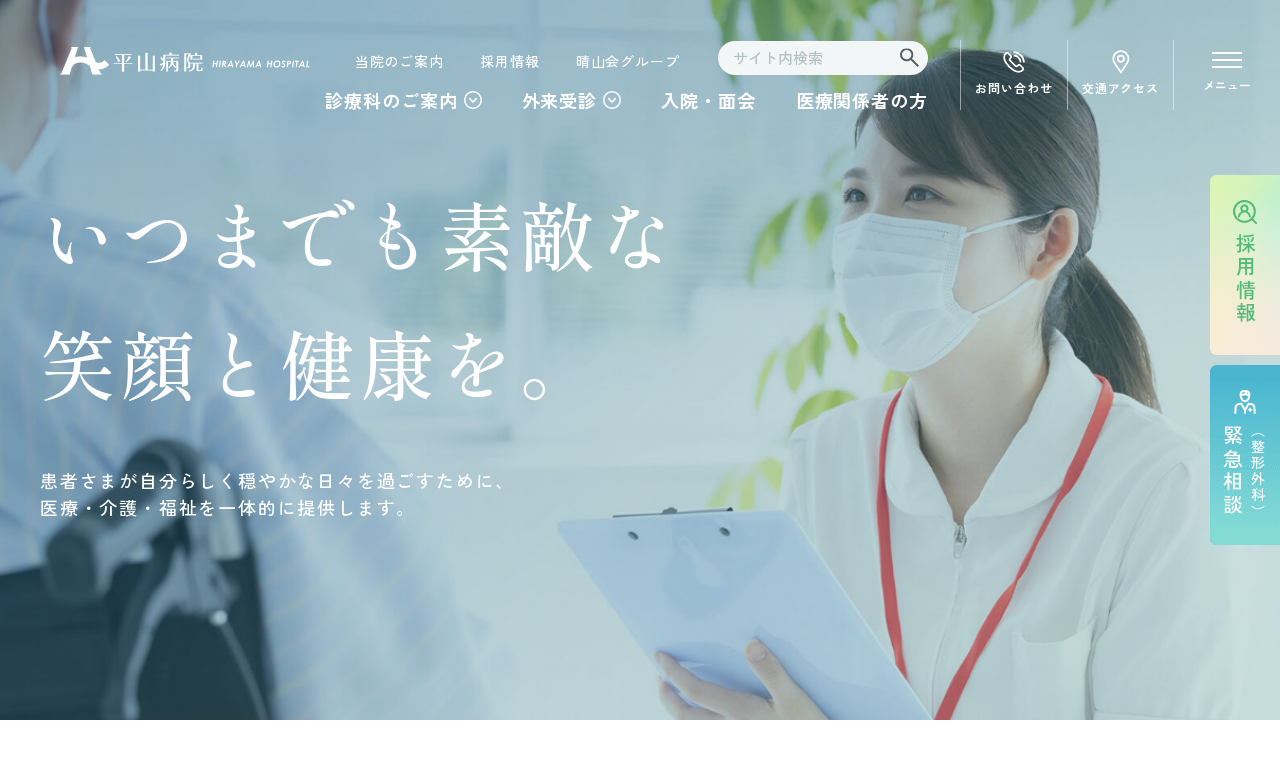

--- FILE ---
content_type: text/html; charset=UTF-8
request_url: https://hirayama-hospital.or.jp/
body_size: 15421
content:
<!DOCTYPE html>
<html lang="ja">

<head>
	<meta charset="utf-8">
	<meta http-equiv="X-UA-Compatible" content="IE=edge">
	<!-- Google Tag Manager -->
	<script>(function(w,d,s,l,i){w[l]=w[l]||[];w[l].push({'gtm.start':
	new Date().getTime(),event:'gtm.js'});var f=d.getElementsByTagName(s)[0],
	j=d.createElement(s),dl=l!='dataLayer'?'&l='+l:'';j.async=true;j.src=
	'https://www.googletagmanager.com/gtm.js?id='+i+dl;f.parentNode.insertBefore(j,f);
	})(window,document,'script','dataLayer','GTM-M7HTBF9');</script>
	<!-- End Google Tag Manager -->
	<meta name="viewport" content="width=device-width, initial-scale=1.0">
			<title>医療法人社団晴山会 平山病院（千葉市花見川区）</title>
		<meta name="description" content="当院は千葉市花見川区にある病院です。診療科目は、外科・整形外科・内科・精神科・神経内科・形成外科・皮膚科・眼科・耳鼻咽喉科・泌尿器科・リハビリテーション科・人工透析です。">
					<meta name="keywords" content="平山病院,リハビリテーション科,人工透析">
				<meta name="format-detection" content="telephone=no">
	<link rel="icon" type="image/x-icon" href="https://hirayama-hospital.or.jp/cms_L7rmYGRk/wp-content/themes/hirayama-hospital/img/common/favicon.ico">
	<link rel="apple-touch-icon" href="https://hirayama-hospital.or.jp/cms_L7rmYGRk/wp-content/themes/hirayama-hospital/img/common/apple-touch-icon.png">
			<meta property="og:site_name" content="医療法人社団晴山会 平山病院（千葉市花見川区）">
		<meta property="og:type" content="website">
		<meta property="og:url" content="https://hirayama-hospital.or.jp/">
		<meta property="og:image" content="https://hirayama-hospital.or.jp/cms_L7rmYGRk/wp-content/themes/hirayama-hospital/img/common/ogp.png">
		<meta property="og:title" content="医療法人社団晴山会 平山病院（千葉市花見川区）">
		<meta property="og:description" content="当院は千葉市花見川区にある病院です。診療科目は、外科・整形外科・内科・精神科・神経内科・形成外科・皮膚科・眼科・耳鼻咽喉科・泌尿器科・リハビリテーション科・人工透析です。">
		<meta name="twitter:card" content="summary_large_image">
		<meta name="twitter:title" content="医療法人社団晴山会 平山病院（千葉市花見川区）">
		<meta name="twitter:description" content="当院は千葉市花見川区にある病院です。診療科目は、外科・整形外科・内科・精神科・神経内科・形成外科・皮膚科・眼科・耳鼻咽喉科・泌尿器科・リハビリテーション科・人工透析です。">
		<meta name="twitter:image" content="https://hirayama-hospital.or.jp/cms_L7rmYGRk/wp-content/themes/hirayama-hospital/img/common/ogp.png">
		<link rel="preconnect" href="https://fonts.googleapis.com">
	<link rel="preconnect" href="https://fonts.gstatic.com" crossorigin>
	<link href="https://fonts.googleapis.com/css2?family=Lora&family=Shippori+Mincho:wght@500&family=Zen+Kaku+Gothic+New:wght@500;700&display=swap" rel="stylesheet">
	<link href="https://hirayama-hospital.or.jp/cms_L7rmYGRk/wp-content/themes/hirayama-hospital/css/style.css?20251118" rel="stylesheet">
		<link rel="canonical" href="https://hirayama-hospital.or.jp/">
		<meta name='robots' content='max-image-preview:large' />
<style id='wp-img-auto-sizes-contain-inline-css' type='text/css'>
img:is([sizes=auto i],[sizes^="auto," i]){contain-intrinsic-size:3000px 1500px}
/*# sourceURL=wp-img-auto-sizes-contain-inline-css */
</style>
<style id='wp-block-library-inline-css' type='text/css'>
:root{--wp-block-synced-color:#7a00df;--wp-block-synced-color--rgb:122,0,223;--wp-bound-block-color:var(--wp-block-synced-color);--wp-editor-canvas-background:#ddd;--wp-admin-theme-color:#007cba;--wp-admin-theme-color--rgb:0,124,186;--wp-admin-theme-color-darker-10:#006ba1;--wp-admin-theme-color-darker-10--rgb:0,107,160.5;--wp-admin-theme-color-darker-20:#005a87;--wp-admin-theme-color-darker-20--rgb:0,90,135;--wp-admin-border-width-focus:2px}@media (min-resolution:192dpi){:root{--wp-admin-border-width-focus:1.5px}}.wp-element-button{cursor:pointer}:root .has-very-light-gray-background-color{background-color:#eee}:root .has-very-dark-gray-background-color{background-color:#313131}:root .has-very-light-gray-color{color:#eee}:root .has-very-dark-gray-color{color:#313131}:root .has-vivid-green-cyan-to-vivid-cyan-blue-gradient-background{background:linear-gradient(135deg,#00d084,#0693e3)}:root .has-purple-crush-gradient-background{background:linear-gradient(135deg,#34e2e4,#4721fb 50%,#ab1dfe)}:root .has-hazy-dawn-gradient-background{background:linear-gradient(135deg,#faaca8,#dad0ec)}:root .has-subdued-olive-gradient-background{background:linear-gradient(135deg,#fafae1,#67a671)}:root .has-atomic-cream-gradient-background{background:linear-gradient(135deg,#fdd79a,#004a59)}:root .has-nightshade-gradient-background{background:linear-gradient(135deg,#330968,#31cdcf)}:root .has-midnight-gradient-background{background:linear-gradient(135deg,#020381,#2874fc)}:root{--wp--preset--font-size--normal:16px;--wp--preset--font-size--huge:42px}.has-regular-font-size{font-size:1em}.has-larger-font-size{font-size:2.625em}.has-normal-font-size{font-size:var(--wp--preset--font-size--normal)}.has-huge-font-size{font-size:var(--wp--preset--font-size--huge)}.has-text-align-center{text-align:center}.has-text-align-left{text-align:left}.has-text-align-right{text-align:right}.has-fit-text{white-space:nowrap!important}#end-resizable-editor-section{display:none}.aligncenter{clear:both}.items-justified-left{justify-content:flex-start}.items-justified-center{justify-content:center}.items-justified-right{justify-content:flex-end}.items-justified-space-between{justify-content:space-between}.screen-reader-text{border:0;clip-path:inset(50%);height:1px;margin:-1px;overflow:hidden;padding:0;position:absolute;width:1px;word-wrap:normal!important}.screen-reader-text:focus{background-color:#ddd;clip-path:none;color:#444;display:block;font-size:1em;height:auto;left:5px;line-height:normal;padding:15px 23px 14px;text-decoration:none;top:5px;width:auto;z-index:100000}html :where(.has-border-color){border-style:solid}html :where([style*=border-top-color]){border-top-style:solid}html :where([style*=border-right-color]){border-right-style:solid}html :where([style*=border-bottom-color]){border-bottom-style:solid}html :where([style*=border-left-color]){border-left-style:solid}html :where([style*=border-width]){border-style:solid}html :where([style*=border-top-width]){border-top-style:solid}html :where([style*=border-right-width]){border-right-style:solid}html :where([style*=border-bottom-width]){border-bottom-style:solid}html :where([style*=border-left-width]){border-left-style:solid}html :where(img[class*=wp-image-]){height:auto;max-width:100%}:where(figure){margin:0 0 1em}html :where(.is-position-sticky){--wp-admin--admin-bar--position-offset:var(--wp-admin--admin-bar--height,0px)}@media screen and (max-width:600px){html :where(.is-position-sticky){--wp-admin--admin-bar--position-offset:0px}}

/*# sourceURL=wp-block-library-inline-css */
</style><style id='global-styles-inline-css' type='text/css'>
:root{--wp--preset--aspect-ratio--square: 1;--wp--preset--aspect-ratio--4-3: 4/3;--wp--preset--aspect-ratio--3-4: 3/4;--wp--preset--aspect-ratio--3-2: 3/2;--wp--preset--aspect-ratio--2-3: 2/3;--wp--preset--aspect-ratio--16-9: 16/9;--wp--preset--aspect-ratio--9-16: 9/16;--wp--preset--color--black: #000000;--wp--preset--color--cyan-bluish-gray: #abb8c3;--wp--preset--color--white: #ffffff;--wp--preset--color--pale-pink: #f78da7;--wp--preset--color--vivid-red: #cf2e2e;--wp--preset--color--luminous-vivid-orange: #ff6900;--wp--preset--color--luminous-vivid-amber: #fcb900;--wp--preset--color--light-green-cyan: #7bdcb5;--wp--preset--color--vivid-green-cyan: #00d084;--wp--preset--color--pale-cyan-blue: #8ed1fc;--wp--preset--color--vivid-cyan-blue: #0693e3;--wp--preset--color--vivid-purple: #9b51e0;--wp--preset--gradient--vivid-cyan-blue-to-vivid-purple: linear-gradient(135deg,rgb(6,147,227) 0%,rgb(155,81,224) 100%);--wp--preset--gradient--light-green-cyan-to-vivid-green-cyan: linear-gradient(135deg,rgb(122,220,180) 0%,rgb(0,208,130) 100%);--wp--preset--gradient--luminous-vivid-amber-to-luminous-vivid-orange: linear-gradient(135deg,rgb(252,185,0) 0%,rgb(255,105,0) 100%);--wp--preset--gradient--luminous-vivid-orange-to-vivid-red: linear-gradient(135deg,rgb(255,105,0) 0%,rgb(207,46,46) 100%);--wp--preset--gradient--very-light-gray-to-cyan-bluish-gray: linear-gradient(135deg,rgb(238,238,238) 0%,rgb(169,184,195) 100%);--wp--preset--gradient--cool-to-warm-spectrum: linear-gradient(135deg,rgb(74,234,220) 0%,rgb(151,120,209) 20%,rgb(207,42,186) 40%,rgb(238,44,130) 60%,rgb(251,105,98) 80%,rgb(254,248,76) 100%);--wp--preset--gradient--blush-light-purple: linear-gradient(135deg,rgb(255,206,236) 0%,rgb(152,150,240) 100%);--wp--preset--gradient--blush-bordeaux: linear-gradient(135deg,rgb(254,205,165) 0%,rgb(254,45,45) 50%,rgb(107,0,62) 100%);--wp--preset--gradient--luminous-dusk: linear-gradient(135deg,rgb(255,203,112) 0%,rgb(199,81,192) 50%,rgb(65,88,208) 100%);--wp--preset--gradient--pale-ocean: linear-gradient(135deg,rgb(255,245,203) 0%,rgb(182,227,212) 50%,rgb(51,167,181) 100%);--wp--preset--gradient--electric-grass: linear-gradient(135deg,rgb(202,248,128) 0%,rgb(113,206,126) 100%);--wp--preset--gradient--midnight: linear-gradient(135deg,rgb(2,3,129) 0%,rgb(40,116,252) 100%);--wp--preset--font-size--small: 13px;--wp--preset--font-size--medium: 20px;--wp--preset--font-size--large: 36px;--wp--preset--font-size--x-large: 42px;--wp--preset--spacing--20: 0.44rem;--wp--preset--spacing--30: 0.67rem;--wp--preset--spacing--40: 1rem;--wp--preset--spacing--50: 1.5rem;--wp--preset--spacing--60: 2.25rem;--wp--preset--spacing--70: 3.38rem;--wp--preset--spacing--80: 5.06rem;--wp--preset--shadow--natural: 6px 6px 9px rgba(0, 0, 0, 0.2);--wp--preset--shadow--deep: 12px 12px 50px rgba(0, 0, 0, 0.4);--wp--preset--shadow--sharp: 6px 6px 0px rgba(0, 0, 0, 0.2);--wp--preset--shadow--outlined: 6px 6px 0px -3px rgb(255, 255, 255), 6px 6px rgb(0, 0, 0);--wp--preset--shadow--crisp: 6px 6px 0px rgb(0, 0, 0);}:where(.is-layout-flex){gap: 0.5em;}:where(.is-layout-grid){gap: 0.5em;}body .is-layout-flex{display: flex;}.is-layout-flex{flex-wrap: wrap;align-items: center;}.is-layout-flex > :is(*, div){margin: 0;}body .is-layout-grid{display: grid;}.is-layout-grid > :is(*, div){margin: 0;}:where(.wp-block-columns.is-layout-flex){gap: 2em;}:where(.wp-block-columns.is-layout-grid){gap: 2em;}:where(.wp-block-post-template.is-layout-flex){gap: 1.25em;}:where(.wp-block-post-template.is-layout-grid){gap: 1.25em;}.has-black-color{color: var(--wp--preset--color--black) !important;}.has-cyan-bluish-gray-color{color: var(--wp--preset--color--cyan-bluish-gray) !important;}.has-white-color{color: var(--wp--preset--color--white) !important;}.has-pale-pink-color{color: var(--wp--preset--color--pale-pink) !important;}.has-vivid-red-color{color: var(--wp--preset--color--vivid-red) !important;}.has-luminous-vivid-orange-color{color: var(--wp--preset--color--luminous-vivid-orange) !important;}.has-luminous-vivid-amber-color{color: var(--wp--preset--color--luminous-vivid-amber) !important;}.has-light-green-cyan-color{color: var(--wp--preset--color--light-green-cyan) !important;}.has-vivid-green-cyan-color{color: var(--wp--preset--color--vivid-green-cyan) !important;}.has-pale-cyan-blue-color{color: var(--wp--preset--color--pale-cyan-blue) !important;}.has-vivid-cyan-blue-color{color: var(--wp--preset--color--vivid-cyan-blue) !important;}.has-vivid-purple-color{color: var(--wp--preset--color--vivid-purple) !important;}.has-black-background-color{background-color: var(--wp--preset--color--black) !important;}.has-cyan-bluish-gray-background-color{background-color: var(--wp--preset--color--cyan-bluish-gray) !important;}.has-white-background-color{background-color: var(--wp--preset--color--white) !important;}.has-pale-pink-background-color{background-color: var(--wp--preset--color--pale-pink) !important;}.has-vivid-red-background-color{background-color: var(--wp--preset--color--vivid-red) !important;}.has-luminous-vivid-orange-background-color{background-color: var(--wp--preset--color--luminous-vivid-orange) !important;}.has-luminous-vivid-amber-background-color{background-color: var(--wp--preset--color--luminous-vivid-amber) !important;}.has-light-green-cyan-background-color{background-color: var(--wp--preset--color--light-green-cyan) !important;}.has-vivid-green-cyan-background-color{background-color: var(--wp--preset--color--vivid-green-cyan) !important;}.has-pale-cyan-blue-background-color{background-color: var(--wp--preset--color--pale-cyan-blue) !important;}.has-vivid-cyan-blue-background-color{background-color: var(--wp--preset--color--vivid-cyan-blue) !important;}.has-vivid-purple-background-color{background-color: var(--wp--preset--color--vivid-purple) !important;}.has-black-border-color{border-color: var(--wp--preset--color--black) !important;}.has-cyan-bluish-gray-border-color{border-color: var(--wp--preset--color--cyan-bluish-gray) !important;}.has-white-border-color{border-color: var(--wp--preset--color--white) !important;}.has-pale-pink-border-color{border-color: var(--wp--preset--color--pale-pink) !important;}.has-vivid-red-border-color{border-color: var(--wp--preset--color--vivid-red) !important;}.has-luminous-vivid-orange-border-color{border-color: var(--wp--preset--color--luminous-vivid-orange) !important;}.has-luminous-vivid-amber-border-color{border-color: var(--wp--preset--color--luminous-vivid-amber) !important;}.has-light-green-cyan-border-color{border-color: var(--wp--preset--color--light-green-cyan) !important;}.has-vivid-green-cyan-border-color{border-color: var(--wp--preset--color--vivid-green-cyan) !important;}.has-pale-cyan-blue-border-color{border-color: var(--wp--preset--color--pale-cyan-blue) !important;}.has-vivid-cyan-blue-border-color{border-color: var(--wp--preset--color--vivid-cyan-blue) !important;}.has-vivid-purple-border-color{border-color: var(--wp--preset--color--vivid-purple) !important;}.has-vivid-cyan-blue-to-vivid-purple-gradient-background{background: var(--wp--preset--gradient--vivid-cyan-blue-to-vivid-purple) !important;}.has-light-green-cyan-to-vivid-green-cyan-gradient-background{background: var(--wp--preset--gradient--light-green-cyan-to-vivid-green-cyan) !important;}.has-luminous-vivid-amber-to-luminous-vivid-orange-gradient-background{background: var(--wp--preset--gradient--luminous-vivid-amber-to-luminous-vivid-orange) !important;}.has-luminous-vivid-orange-to-vivid-red-gradient-background{background: var(--wp--preset--gradient--luminous-vivid-orange-to-vivid-red) !important;}.has-very-light-gray-to-cyan-bluish-gray-gradient-background{background: var(--wp--preset--gradient--very-light-gray-to-cyan-bluish-gray) !important;}.has-cool-to-warm-spectrum-gradient-background{background: var(--wp--preset--gradient--cool-to-warm-spectrum) !important;}.has-blush-light-purple-gradient-background{background: var(--wp--preset--gradient--blush-light-purple) !important;}.has-blush-bordeaux-gradient-background{background: var(--wp--preset--gradient--blush-bordeaux) !important;}.has-luminous-dusk-gradient-background{background: var(--wp--preset--gradient--luminous-dusk) !important;}.has-pale-ocean-gradient-background{background: var(--wp--preset--gradient--pale-ocean) !important;}.has-electric-grass-gradient-background{background: var(--wp--preset--gradient--electric-grass) !important;}.has-midnight-gradient-background{background: var(--wp--preset--gradient--midnight) !important;}.has-small-font-size{font-size: var(--wp--preset--font-size--small) !important;}.has-medium-font-size{font-size: var(--wp--preset--font-size--medium) !important;}.has-large-font-size{font-size: var(--wp--preset--font-size--large) !important;}.has-x-large-font-size{font-size: var(--wp--preset--font-size--x-large) !important;}
/*# sourceURL=global-styles-inline-css */
</style>

<style id='classic-theme-styles-inline-css' type='text/css'>
/*! This file is auto-generated */
.wp-block-button__link{color:#fff;background-color:#32373c;border-radius:9999px;box-shadow:none;text-decoration:none;padding:calc(.667em + 2px) calc(1.333em + 2px);font-size:1.125em}.wp-block-file__button{background:#32373c;color:#fff;text-decoration:none}
/*# sourceURL=/wp-includes/css/classic-themes.min.css */
</style>
</head>

<body id="home">
<!-- Google Tag Manager (noscript) -->
<noscript><iframe src="https://www.googletagmanager.com/ns.html?id=GTM-M7HTBF9"
height="0" width="0" style="display:none;visibility:hidden"></iframe></noscript>
<!-- End Google Tag Manager (noscript) -->
	<div class="js-media-query u-media-query"></div>
	<div class="js-nav-overlay l-nav-overlay"></div>
		<div class="l-wrapper">
		<header class="js-header js-c-fix-header l-header is-top">
			<div class="l-header__inner">
				<div class="l-header-info">
										<div class="l-header-info__logo">
						<a href="https://hirayama-hospital.or.jp/" class="l-header-info__logo-link u-alpha">
							<span class="l-header-info__logo-link-img">
								<picture>
									<source srcset="https://hirayama-hospital.or.jp/cms_L7rmYGRk/wp-content/themes/hirayama-hospital/img/common/logo01_pc.png" media="(min-width: 768px)">
									<img src="https://hirayama-hospital.or.jp/cms_L7rmYGRk/wp-content/themes/hirayama-hospital/img/common/logo01_sp.png" alt="医療法人社団 晴山会 平山病院">
								</picture>
							</span>
						</a>
					</div>
					<nav class="l-meganav js-meganav-wrap" role="navigation" itemscope itemtype="http://www.schema.org/SiteNavigationElement">
						<ul class="l-meganav-other">
							<li class="l-meganav-other__item">
								<a href="https://hirayama-hospital.or.jp/about/" class="l-meganav-other__item-link">当院のご案内</a>
							</li>
							<li class="l-meganav-other__item">
								<a href="https://r4510.jp/hirayama-hospital/?utm_source=hirayama-hospital&utm_medium=referral&utm_campaign=me-ma" class="l-meganav-other__item-link" target="_blank" rel="noopener noreferrer">採用情報</a>
							</li>
							<li class="l-meganav-other__item">
								<a href="https://hirayama-hospital.or.jp/about/group/" class="l-meganav-other__item-link">晴山会グループ</a>
							</li>
							<li class="l-meganav-other__item is-search">
								<form method="get" class="c-search01" action="https://hirayama-hospital.or.jp/searches/">
									<input type="text" name="key_word" class="c-search01__input" value="" placeholder="サイト内検索">
									<button type="submit" class="c-search01__btn">検索する</button>
								</form>
							</li>
						</ul>
						<ul class="js-meganav l-meganav-list">
							<li class="l-meganav-list__item">
								<p class="js-meganav-trigger l-meganav-list__item-txt has-content">診療科のご案内</p>
								<div class="js-meganav-content l-meganav-list-content">
									<div class="l-meganav-list-content__inner">
										<div class="l-meganav-list-content__area-txt">
											<p class="l-meganav-list-content__head"><a href="https://hirayama-hospital.or.jp/departments/" class="l-meganav-list-content__head-link">診療科のご案内</a></p>
											<p class="l-meganav-list-content__sub">「地域の皆さま」のために、さまざまな症状を診察いたします。</p>
											<ul class="l-meganav-departments">
												<li class="l-meganav-departments__item is-main">
													<p class="l-meganav-departments__head">主要診療科</p>
													<ul class="l-meganav-list-child">
														<li class="l-meganav-list-child__item"><a href="https://hirayama-hospital.or.jp/departments/dialysis/" class="l-meganav-list-child__item-link">透析科</a></li>
														<li class="l-meganav-list-child__item"><a href="https://hirayama-hospital.or.jp/departments/orthopedic/" class="l-meganav-list-child__item-link">整形外科</a></li>
														<li class="l-meganav-list-child__item"><a href="https://hirayama-hospital.or.jp/departments/ophthalmology/" class="l-meganav-list-child__item-link">眼科</a></li>
														<li class="l-meganav-list-child__item is-ls0"><a href="https://hirayama-hospital.or.jp/departments/rehabilitation/" class="l-meganav-list-child__item-link">リハビリテーション科</a></li>
														<li class="l-meganav-list-child__item"><a href="https://hirayama-hospital.or.jp/departments/neurosurgery/" class="l-meganav-list-child__item-link">脳神経外科</a></li>
													</ul>
												</li>
												<li class="l-meganav-departments__item">
													<p class="l-meganav-departments__head">一般外来</p>
													<ul class="l-meganav-list-child">
														<li class="l-meganav-list-child__item"><a href="https://hirayama-hospital.or.jp/departments/internal-medicine/" class="l-meganav-list-child__item-link">内科</a></li>
														<li class="l-meganav-list-child__item"><a href="https://hirayama-hospital.or.jp/departments/surgery/" class="l-meganav-list-child__item-link">外科</a></li>
														<li class="l-meganav-list-child__item"><a href="https://hirayama-hospital.or.jp/departments/neurology/" class="l-meganav-list-child__item-link">神経内科</a></li>
														<li class="l-meganav-list-child__item"><a href="https://hirayama-hospital.or.jp/departments/urology/" class="l-meganav-list-child__item-link">泌尿器科</a></li>
														<li class="l-meganav-list-child__item"><a href="https://hirayama-hospital.or.jp/departments/dermatology/" class="l-meganav-list-child__item-link">皮膚科・形成外科</a></li>
														<li class="l-meganav-list-child__item"><a href="https://hirayama-hospital.or.jp/departments/otorhinolaryngology/" class="l-meganav-list-child__item-link">耳鼻咽喉科</a></li>
														<li class="l-meganav-list-child__item"><a href="https://hirayama-hospital.or.jp/departments/psychiatry/" class="l-meganav-list-child__item-link">精神科</a></li>
													</ul>
												</li>
												<li class="l-meganav-departments__item">
													<p class="l-meganav-departments__head">専門外来</p>
													<ul class="l-meganav-list-child">
														<li class="l-meganav-list-child__item"><a href="https://hirayama-hospital.or.jp/departments/hand-surgery/" class="l-meganav-list-child__item-link">手の外科</a></li>
														<li class="l-meganav-list-child__item is-ls0"><a href="https://hirayama-hospital.or.jp/departments/vascularaccess/" class="l-meganav-list-child__item-link">バスキュラーアクセス</a></li>
														<li class="l-meganav-list-child__item"><a href="https://hirayama-hospital.or.jp/departments/respiratory-surgery/" class="l-meganav-list-child__item-link">呼吸器外科</a></li>
														<li class="l-meganav-list-child__item"><a href="https://hirayama-hospital.or.jp/departments/cardiovascular/" class="l-meganav-list-child__item-link">循環器内科</a></li>
														<li class="l-meganav-list-child__item"><a href="https://hirayama-hospital.or.jp/departments/nephrology/" class="l-meganav-list-child__item-link">腎臓内科</a></li>
														<li class="l-meganav-list-child__item"><a href="https://hirayama-hospital.or.jp/departments/dementia/" class="l-meganav-list-child__item-link">物忘れ外来（認知症）</a></li>
														<li class="l-meganav-list-child__item"><a href="https://hirayama-hospital.or.jp/departments/diabetes/" class="l-meganav-list-child__item-link">糖尿病内科</a></li>
														<li class="l-meganav-list-child__item"><a href="https://hirayama-hospital.or.jp/departments/respiratory-medicine/" class="l-meganav-list-child__item-link">呼吸器内科</a></li>
														<li class="l-meganav-list-child__item"><a href="https://hirayama-hospital.or.jp/departments/cardiology/" class="l-meganav-list-child__item-link">心臓血管外科</a></li>
													</ul>
												</li>
											</ul>
										</div>
										<div class="l-meganav-list-content__img"><img src="https://hirayama-hospital.or.jp/cms_L7rmYGRk/wp-content/themes/hirayama-hospital/img/common/img_meganav02.jpg" alt=""></div>
									</div>
								</div>
							</li>
							<li class="l-meganav-list__item">
								<p class="js-meganav-trigger l-meganav-list__item-txt has-content">外来受診</p>
								<div class="js-meganav-content l-meganav-list-content">
									<div class="l-meganav-list-content__inner">
										<div class="l-meganav-list-content__area-txt">
											<p class="l-meganav-list-content__head"><a href="https://hirayama-hospital.or.jp/gairai-info/" class="l-meganav-list-content__head-link">外来受診のご案内</a></p>
											<p class="l-meganav-list-content__sub">初めての方も、再来受診の方も安心してお越しください。</p>
											<ul class="l-meganav-list-child">
												<li class="l-meganav-list-child__item"><a href="https://hirayama-hospital.or.jp/gairai-info#first" class="l-meganav-list-child__item-link">初診の方</a></li>
												<li class="l-meganav-list-child__item"><a href="https://hirayama-hospital.or.jp/gairai-info#revisit" class="l-meganav-list-child__item-link">再来受診の方</a></li>
												<li class="l-meganav-list-child__item"><a href="https://hirayama-hospital.or.jp/gairai-info/schedule/" class="l-meganav-list-child__item-link">外来診療担当表</a></li>
											</ul>
										</div>
										<div class="l-meganav-list-content__img"><img src="https://hirayama-hospital.or.jp/cms_L7rmYGRk/wp-content/themes/hirayama-hospital/img/common/img_meganav01.jpg" alt=""></div>
									</div>
								</div>
							</li>
							<li class="l-meganav-list__item"><a href="https://hirayama-hospital.or.jp/hospitalization/" class="l-meganav-list__item-txt">入院・面会</a></li>
							<li class="l-meganav-list__item"><a href="https://hirayama-hospital.or.jp/cooperation/introduction/" class="l-meganav-list__item-txt">医療関係者の方</a></li>
						</ul>
					</nav>
					<ul class="l-nav-btns">
						<li class="l-nav-btns__item u-view-upper-tb"><a href="https://hirayama-hospital.or.jp/contact/" class="l-nav-btns__item-link">
								<span class="l-nav-btns__item-ico is-tel"></span>
								<span class="l-nav-btns__item-txt">お問い合わせ</span>
							</a></li>
						<li class="l-nav-btns__item u-view-upper-tb"><a href="https://hirayama-hospital.or.jp/access/" class="l-nav-btns__item-link">
								<span class="l-nav-btns__item-ico is-map"></span>
								<span class="l-nav-btns__item-txt">交通アクセス</span>
							</a></li>
						<li class="l-nav-btns__item">
							<button class="js-nav-btn l-nav-btns__item-nav">
								<span class="l-nav-btns__item-nav-line-wrap">
									<span class="l-nav-btns__item-nav-line"></span>
									<span class="l-nav-btns__item-nav-line"></span>
									<span class="l-nav-btns__item-nav-line"></span>
									<span class="js-nav-btn-txt l-nav-btns__item-nav-txt">メニュー</span>
								</span>
							</button>
						</li>
					</ul>
				</div>
				<nav class="js-nav-content l-nav" role="navigation" itemscope itemtype="http://www.schema.org/SiteNavigationElement">
					<div class="l-nav__inner">
						<form method="get" class="l-nav__search u-view-under-tb" action="https://hirayama-hospital.or.jp/searches/">
							<input type="text" name="key_word" class="c-search01__input" value="" placeholder="サイト内検索">
							<button type="submit" class="c-search01__btn">検索する</button>
						</form>
						<ul class="l-nav-list">
							<li class="l-nav-list__item"><a href="https://hirayama-hospital.or.jp/" class="l-nav-list__item-txt">トップページ</a></li>
							<li class="l-nav-list__item">
								<a href="https://hirayama-hospital.or.jp/about/" class="l-nav-list__item-txt u-view-pc">当院のご案内</a>
								<p class="js-c-nav-toggle-trigger l-nav-list__item-txt u-view-under-tb">当院のご案内</p>
								<div class="js-c-nav-toggle-content l-nav-list__child-wrap">
									<ul class="l-nav-list__child">
										<li class="l-nav-list__child-item is-main u-view-under-tb" itemprop="name"><a href="https://hirayama-hospital.or.jp/about/" class="js-nav-close l-nav-list__child-item-link" itemprop="URL">当院のご案内</a></li>
										<li class="l-nav-list__child-item" itemprop="name"><a href="https://hirayama-hospital.or.jp/about/action/" class="l-nav-list__child-item-link" itemprop="URL">平山病院の取り組み</a></li>
										<li class="l-nav-list__child-item" itemprop="name"><a href="https://hirayama-hospital.or.jp/about/map/" class="l-nav-list__child-item-link" itemprop="URL">病院概要・各階の概要</a></li>
										<li class="l-nav-list__child-item" itemprop="name"><a href="https://hirayama-hospital.or.jp/about/group/" class="l-nav-list__child-item-link" itemprop="URL">晴山会グループ</a></li>
									</ul>
								</div>
							</li>
							<li class="l-nav-list__item">
								<a href="https://hirayama-hospital.or.jp/gairai-info/" class="l-nav-list__item-txt u-view-pc">外来受診のご案内</a>
								<p class="js-c-nav-toggle-trigger l-nav-list__item-txt u-view-under-tb">外来受診のご案内</p>
								<div class="js-c-nav-toggle-content l-nav-list__child-wrap">
									<ul class="l-nav-list__child">
										<li class="l-nav-list__child-item is-main u-view-under-tb" itemprop="name"><a href="https://hirayama-hospital.or.jp/gairai-info/" class="js-nav-close l-nav-list__child-item-link" itemprop="URL">外来受診のご案内</a></li>
										<li class="l-nav-list__child-item" itemprop="name"><a href="https://hirayama-hospital.or.jp/gairai-info#first" class="l-nav-list__child-item-link" itemprop="URL">初診の方</a></li>
										<li class="l-nav-list__child-item" itemprop="name"><a href="https://hirayama-hospital.or.jp/gairai-info#revisit" class="l-nav-list__child-item-link" itemprop="URL">再来受診の方</a></li>
										<li class="l-nav-list__child-item" itemprop="name"><a href="https://hirayama-hospital.or.jp/gairai-info/schedule/" class="l-nav-list__child-item-link" itemprop="URL">外来診療担当表</a></li>
									</ul>
								</div>
							</li>
							<li class="l-nav-list__item"><a href="https://hirayama-hospital.or.jp/hospitalization/" class="l-nav-list__item-txt">入院・面会のご案内</a></li>
						</ul>
						<ul class="l-nav-list is-wide">
							<li class="l-nav-list__item">
								<a href="https://hirayama-hospital.or.jp/departments/" class="l-nav-list__item-txt u-view-pc">診療科のご案内</a>
								<p class="js-c-nav-toggle-trigger l-nav-list__item-txt u-view-under-tb">診療科のご案内</p>
								<div class="js-c-nav-toggle-content l-nav-list__child-wrap">
									<ul class="l-nav-list__child u-view-under-tb">
										<li class="l-nav-list__child-item is-main" itemprop="name"><a href="https://hirayama-hospital.or.jp/departments/" class="js-nav-close l-nav-list__child-item-link" itemprop="URL">診療科のご案内</a></li>
									</ul>
									<ul class="l-nav-list-departments">
										<li class="l-nav-list-departments__item is-main">
											<p class="l-nav-list-departments__head">主要診療科</p>
											<ul class="l-nav-list__child is-col2-sp">
												<li class="l-nav-list__child-item" itemprop="name"><a href="https://hirayama-hospital.or.jp/departments/dialysis/" class="l-nav-list__child-item-link" itemprop="URL">透析科</a></li>
												<li class="l-nav-list__child-item" itemprop="name"><a href="https://hirayama-hospital.or.jp/departments/orthopedic/" class="l-nav-list__child-item-link" itemprop="URL">整形外科</a></li>
												<li class="l-nav-list__child-item" itemprop="name"><a href="https://hirayama-hospital.or.jp/departments/ophthalmology/" class="l-nav-list__child-item-link" itemprop="URL">眼科</a></li>
												<li class="l-nav-list__child-item is-ls0" itemprop="name"><a href="https://hirayama-hospital.or.jp/departments/rehabilitation/" class="l-nav-list__child-item-link" itemprop="URL">リハビリテーション科</a></li>
												<li class="l-nav-list__child-item" itemprop="name"><a href="https://hirayama-hospital.or.jp/departments/neurosurgery" class="l-nav-list__child-item-link" itemprop="URL">脳神経外科</a></li>
											</ul>
										</li>
										<li class="l-nav-list-departments__item">
											<p class="l-nav-list-departments__head">一般外来</p>
											<ul class="l-nav-list__child is-col2-sp">
												<li class="l-nav-list__child-item" itemprop="name"><a href="https://hirayama-hospital.or.jp/departments/internal-medicine/" class="l-nav-list__child-item-link" itemprop="URL">内科</a></li>
												<li class="l-nav-list__child-item" itemprop="name"><a href="https://hirayama-hospital.or.jp/departments/surgery/" class="l-nav-list__child-item-link" itemprop="URL">外科</a></li>
												<li class="l-nav-list__child-item" itemprop="name"><a href="https://hirayama-hospital.or.jp/departments/neurology/" class="l-nav-list__child-item-link" itemprop="URL">神経内科</a></li>
												<li class="l-nav-list__child-item" itemprop="name"><a href="https://hirayama-hospital.or.jp/departments/urology/" class="l-nav-list__child-item-link" itemprop="URL">泌尿器科</a></li>
												<li class="l-nav-list__child-item" itemprop="name"><a href="https://hirayama-hospital.or.jp/departments/dermatology/" class="l-nav-list__child-item-link" itemprop="URL">皮膚科・形成外科</a></li>
												<li class="l-nav-list__child-item" itemprop="name"><a href="https://hirayama-hospital.or.jp/departments/otorhinolaryngology/" class="l-nav-list__child-item-link" itemprop="URL">耳鼻咽喉科</a></li>
												<li class="l-nav-list__child-item" itemprop="name"><a href="https://hirayama-hospital.or.jp/departments/psychiatry/" class="l-nav-list__child-item-link" itemprop="URL">精神科</a></li>

											</ul>
										</li>
										<li class="l-nav-list-departments__item">
											<p class="l-nav-list-departments__head">専門外来</p>
											<ul class="l-nav-list__child is-col2-sp">
												<li class="l-nav-list__child-item" itemprop="name"><a href="https://hirayama-hospital.or.jp/departments/hand-surgery/" class="l-nav-list__child-item-link" itemprop="URL">手の外科</a></li>
												<li class="l-nav-list__child-item is-ls0" itemprop="name"><a href="https://hirayama-hospital.or.jp/departments/vascularaccess/" class="l-nav-list__child-item-link" itemprop="URL">バスキュラーアクセス</a></li>
												<li class="l-nav-list__child-item" itemprop="name"><a href="https://hirayama-hospital.or.jp/departments/respiratory-surgery/" class="l-nav-list__child-item-link" itemprop="URL">呼吸器外科</a></li>
												<li class="l-nav-list__child-item" itemprop="name"><a href="https://hirayama-hospital.or.jp/departments/cardiovascular" class="l-nav-list__child-item-link" itemprop="URL">循環器内科</a></li>
												<li class="l-nav-list__child-item" itemprop="name"><a href="https://hirayama-hospital.or.jp/departments/nephrology/" class="l-nav-list__child-item-link" itemprop="URL">腎臓内科</a></li>
												<li class="l-nav-list__child-item" itemprop="name"><a href="https://hirayama-hospital.or.jp/departments/dementia/" class="l-nav-list__child-item-link" itemprop="URL">物忘れ外来（認知症）</a></li>
												<li class="l-nav-list__child-item" itemprop="name"><a href="https://hirayama-hospital.or.jp/departments/diabetes/" class="l-nav-list__child-item-link" itemprop="URL">糖尿病内科</a></li>
												<li class="l-nav-list__child-item" itemprop="name"><a href="https://hirayama-hospital.or.jp/departments/respiratory-medicine/" class="l-nav-list__child-item-link" itemprop="URL">呼吸器内科</a></li>
												<li class="l-nav-list__child-item" itemprop="name"><a href="https://hirayama-hospital.or.jp/departments/cardiology/" class="l-nav-list__child-item-link" itemprop="URL">心臓血管外科</a></li>
											</ul>
										</li>
										<li class="l-nav-list-departments__item">
											<p class="l-nav-list-departments__head has-bdr">その他</p>
											<ul class="l-nav-list__child is-col2-sp">
												<li class="l-nav-list__child-item" itemprop="name"><a href="https://hirayama-hospital.or.jp/departments/nutrition/" class="l-nav-list__child-item-link" itemprop="URL">栄養課</a></li>
											</ul>
										</li>
									</ul>
								</div>
							</li>
						</ul>
						<ul class="l-nav-list">
							<li class="l-nav-list__item">
								<a href="https://hirayama-hospital.or.jp/cooperation/" class="l-nav-list__item-txt u-view-pc">地域医療連携</a>
								<p class="js-c-nav-toggle-trigger l-nav-list__item-txt u-view-under-tb">地域医療連携</p>
								<div class="js-c-nav-toggle-content l-nav-list__child-wrap">
									<ul class="l-nav-list__child">
										<li class="l-nav-list__child-item is-main u-view-under-tb" itemprop="name"><a href="https://hirayama-hospital.or.jp/cooperation/" class="js-nav-close l-nav-list__child-item-link" itemprop="URL">地域医療連携</a></li>
										<li class="l-nav-list__child-item" itemprop="name"><a href="https://hirayama-hospital.or.jp/cooperation/for-patient/" class="l-nav-list__child-item-link" itemprop="URL">患者さまへのご案内</a></li>
										<li class="l-nav-list__child-item" itemprop="name"><a href="https://hirayama-hospital.or.jp/cooperation/introduction/" class="l-nav-list__child-item-link" itemprop="URL">医療関係者の方へのご案内</a></li>
									</ul>
								</div>
							</li>
							<li class="l-nav-list__item">
								<a href="https://hirayama-hospital.or.jp/news/" class="l-nav-list__item-txt">お知らせ</a>
							</li>
							<li class="l-nav-list__item">
								<a href="https://hirayama-hospital.or.jp/contact/" class="l-nav-list__item-txt">お問い合わせ</a>
							</li>
							<li class="l-nav-list__item">
								<a href="https://hirayama-hospital.or.jp/access/" class="l-nav-list__item-txt">交通アクセス</a>
							</li>
							<li class="l-nav-list__item">
								<a href="https://r4510.jp/hirayama-hospital/?utm_source=hirayama-hospital&utm_medium=referral&utm_campaign=me-ma" class="l-nav-list__item-txt" target="_blank" rel="noopener noreferrer">採用情報</a>
							</li>
						</ul>
						<div class="l-nav-cv">
							<div class="l-nav-cv__area-tel">
								<p class="l-nav-cv__tel"><a href="tel:043-259-4525" class="l-nav-cv__tel-link">
										<span class="l-nav-cv__tel-txt u-view-sp">タップで電話がかかります</span>
										<span class="l-nav-cv__tel-num"><span class="l-nav-cv__tel-ico u-uppercase">tel</span>043-259-4525</span>
									</a></p>
								<p class="l-nav-cv__fax">
									<span class="l-nav-cv__fax-num"><span class="l-nav-cv__fax-ico u-uppercase">fax</span>043-258-1425</span>
								</p>
								<p class="l-nav-cv__tel is-local"><a href="tel:043-259-3522" class="l-nav-cv__tel-link">
										<span class="l-nav-cv__tel-head">地域医療連携室</span>
										<span class="l-nav-cv__tel-txt u-view-sp">タップで電話がかかります</span>
										<span class="l-nav-cv__tel-num"><span class="l-nav-cv__tel-ico u-uppercase">tel</span>043-259-3522</span>
									</a></p>
							</div>
							<div class="l-nav-cv__area-txt">
								<dl>
									<dt>診療受付</dt>
									<dd>8:00～11:30 / 12:30～16:30</dd>
									<dt>診療時間</dt>
									<dd>9:00～12:00 / 13:30～17:00</dd>
																			<dd class="is-note">
											<p class="c-note01">診療科目によっては、診療開始時刻等に多少の変更がございます。</p>
										</dd>
																	</dl>
								<dl>
									<dt>休診日</dt>
									<dd>日曜・祝日・年末年始</dd>
									<dt>面会時間</dt>
									<dd>平日・土曜 14:00～16:00<br>日曜・祝日 原則面会はできません</dd>
																	</dl>
							</div>
						</div>
					</div>
				</nav>
			</div>
		</header>
		<!-- /.l-header -->
					<div class="l-main-img js-c-fix-mv">
				<div class="l-main-img__inner">
											<div class="l-main-img__area-img js-home-mv">
															<div class="l-main-img__img">
									<picture>
										<source srcset="https://hirayama-hospital.or.jp/cms_L7rmYGRk/wp-content/uploads/2022/04/img_mv01_pc-1-1920x940.jpg" media="(min-width: 768px)">
										<img src="https://hirayama-hospital.or.jp/cms_L7rmYGRk/wp-content/uploads/2022/04/img_mv01_sp-1-750x1334.jpg" alt="">
									</picture>
								</div>
															<div class="l-main-img__img">
									<picture>
										<source srcset="https://hirayama-hospital.or.jp/cms_L7rmYGRk/wp-content/uploads/2022/07/5657fc2405bc25d836031c3023827e90-1920x940.jpg" media="(min-width: 768px)">
										<img src="https://hirayama-hospital.or.jp/cms_L7rmYGRk/wp-content/uploads/2022/07/214c8c1432826c897ca9975f134c2b81-750x1334.jpg" alt="">
									</picture>
								</div>
															<div class="l-main-img__img">
									<picture>
										<source srcset="https://hirayama-hospital.or.jp/cms_L7rmYGRk/wp-content/uploads/2022/06/40f7112eb81ab9e998c48b27ee6bbd68-1-1920x940.jpg" media="(min-width: 768px)">
										<img src="https://hirayama-hospital.or.jp/cms_L7rmYGRk/wp-content/uploads/2022/06/e56e9c9dae2acfb2871ac7b1429838f3-750x1334.jpg" alt="">
									</picture>
								</div>
															<div class="l-main-img__img">
									<picture>
										<source srcset="https://hirayama-hospital.or.jp/cms_L7rmYGRk/wp-content/uploads/2022/04/img_mv02_pc-1920x940.jpg" media="(min-width: 768px)">
										<img src="https://hirayama-hospital.or.jp/cms_L7rmYGRk/wp-content/uploads/2022/04/img_mv02_sp-750x1334.jpg" alt="">
									</picture>
								</div>
															<div class="l-main-img__img">
									<picture>
										<source srcset="https://hirayama-hospital.or.jp/cms_L7rmYGRk/wp-content/uploads/2022/06/9bc3e3c805df4afe90efec3487461c38-1920x940.jpg" media="(min-width: 768px)">
										<img src="https://hirayama-hospital.or.jp/cms_L7rmYGRk/wp-content/uploads/2022/06/2365f7776039f00283341aa37293edc0-750x1334.jpg" alt="">
									</picture>
								</div>
															<div class="l-main-img__img">
									<picture>
										<source srcset="https://hirayama-hospital.or.jp/cms_L7rmYGRk/wp-content/uploads/2022/06/42a0801081a10a35836e0b8329569c5b-1920x940.jpg" media="(min-width: 768px)">
										<img src="https://hirayama-hospital.or.jp/cms_L7rmYGRk/wp-content/uploads/2022/06/ee4fe294e18da68ba4e225bb051ef588-750x1334.jpg" alt="">
									</picture>
								</div>
													</div>
										<div class="l-main-img__area-txt js-home-mv-txt" data-anime-delay="1.0">
						<p class="l-main-img__copy u-serif">いつまでも素敵な<br />
笑顔と健康を。</p>
						<p class="l-main-img__txt">患者さまが自分らしく<br class="u-view-sp">穏やかな日々を過ごすために、<br />
医療・介護・福祉を一体的に提供します。</p>
					</div>
					<div class="l-main-img-btns u-view-upper-tb">
						<p class="l-main-img__btn"><a href="https://r4510.jp/hirayama-hospital/?utm_source=hirayama-hospital&utm_medium=referral&utm_campaign=me-ma" class="l-main-img__btn-link is-btn01" target="_blank" rel="noopener noreferrer">
							<span class="l-main-img__btn-txt is-btn01">採用情報</span>
						</a></p>
						<p class="l-main-img__btn"><a href="https://hirayama-hospital.or.jp/news/post-6187/" class="l-main-img__btn-link is-btn02">
							<span class="l-main-img__btn-txt is-btn02"><span class="l-main-img__btn-txt-sub is-btn02">（整形外科）</span><br>緊急相談</span>
						</a></p>
					</div>
				</div>
			</div>
			<!-- /.l-main-img -->
				<div class="l-container is-col1">
<div class="l-contents">
	<main role="main">
					<div class="u-overflow-wrap">
				<div id="slider" class="u-overflow-sec home-slider">
					<div class="home-slider__inner">
						<div class="home-slider-list js-home-slider">
															<p class="home-slider-list__item"><a href="https://hirayama-hospital.or.jp/news/post-6194/" class="home-slider-list__item-link"><img src="https://hirayama-hospital.or.jp/cms_L7rmYGRk/wp-content/uploads/2022/09/bnr_mv06.png" alt=""></a></p>
															<p class="home-slider-list__item"><a href="https://hirayama-hospital.or.jp/departments/dialysis/" class="home-slider-list__item-link"><img src="https://hirayama-hospital.or.jp/cms_L7rmYGRk/wp-content/uploads/2022/08/bnr_mv01.png" alt=""></a></p>
															<p class="home-slider-list__item"><a href="https://hirayama-hospital.or.jp/departments/orthopedic/" class="home-slider-list__item-link"><img src="https://hirayama-hospital.or.jp/cms_L7rmYGRk/wp-content/uploads/2022/04/bnr_mv02.png" alt=""></a></p>
															<p class="home-slider-list__item"><a href="https://hirayama-hospital.or.jp/departments/orthopedic/radiofrequency/" class="home-slider-list__item-link"><img src="https://hirayama-hospital.or.jp/cms_L7rmYGRk/wp-content/uploads/2025/08/bnr_mv07.png" alt=""></a></p>
															<p class="home-slider-list__item"><a href="https://hirayama-hospital.or.jp/departments/rehabilitation/" class="home-slider-list__item-link"><img src="https://hirayama-hospital.or.jp/cms_L7rmYGRk/wp-content/uploads/2022/05/bnr_mv03.png" alt=""></a></p>
															<p class="home-slider-list__item"><a href="https://hirayama-hospital.or.jp/departments/dementia/" class="home-slider-list__item-link"><img src="https://hirayama-hospital.or.jp/cms_L7rmYGRk/wp-content/uploads/2022/04/bnr_mv04.png" alt=""></a></p>
													</div>
					</div>
				</div>
			</div>
			<!-- #slider -->
		
		<section id="intro" class="u-overflow-sec home-intro">
	<div class="home-intro__inner u-inner is-large">
		<header class="home-intro__head c-head03">
			<h1 class="c-head03__main">医療法人社団晴山会 <br class="u-view-sp">平山病院</h1>
		</header>
		<p class="home-intro__txt c-txt01">千葉市花見川区にある病院です。<br class="u-view-upper-tb">地域の皆様から愛され信頼される質の高い医療を目指します。<br class="u-view-upper-tb">診療科目<br class="u-view-upper-tb">外科・整形外科・形成外科・皮膚科・脳神経外科(頭痛外来)・心臓血管外科・リハビリテーション科<br class="u-view-upper-tb">内科・人工透析科・腎臓内科・神経内科・眼科・耳鼻咽喉科・泌尿器科・循環器内科</p>
	</div>
</section>
		<!-- #intro -->

		<section class="home-cv">
			<div class="home-cv__inner u-inner is-large">
				<span class="c-border01 has-pb"></span>
				<h2 class="c-head01 is-time">診療受付</h2>
				<div class="home-cv__box c-bg-gray">
					<div class="home-cv__area-time">
						<dl class="home-cv__time">
							<dt>外来受付</dt>
							<dd>
								<span class="home-cv__time-span"><span class="home-cv__time-span-txt">午前</span>8:00</span><span class="home-cv__time-span">11:30</span>
							</dd>
							<dd>
								<span class="home-cv__time-span"><span class="home-cv__time-span-txt">午後</span>12:30</span><span class="home-cv__time-span">16:30</span>
							</dd>
															<dd class="is-note">
									<p class="c-note01">診療科目によっては、診療開始時刻等に多少の変更がございます。</p>
								</dd>
													</dl>
						<dl class="home-cv__close">
							<dt>休診日</dt>
							<dd>日曜・祝日・年末年始</dd>
						</dl>
					</div>
					<div class="home-cv__area-tel">
						<p class="home-cv__btn-tel c-btn01"><a href="tel:043-259-4525" class="c-btn01__link">
								<span class="c-btn01__txt u-view-sp">タップで電話がかかります</span>
								<span class="c-btn01__num"><span class="c-btn01__ico u-uppercase">tel</span>043-259-4525</span>
							</a></p>
						<p class="home-cv__btn-contact c-btn02"><a href="https://hirayama-hospital.or.jp/contact/" class="c-btn02__link">
								<span class="c-btn02__link-txt">お問い合わせ</span>
							</a></p>
					</div>
				</div>
				<p class="home-cv__btn-next c-btn03 is-small-pc"><a href="https://hirayama-hospital.or.jp/gairai-info/" class="c-btn03__link">
						<span class="c-btn03__link-txt">外来受診のご案内</span>
					</a></p>
			</div>
		</section>
		<!-- #cv -->
		<section class="home-info">
			<div class="home-info__inner u-inner is-large">
				<span class="c-border01 has-pb u-view-sp"></span>
				<h2 class="home-info__head c-head01 is-medical">診療について<span class="home-info__date"><span class="js-home-date"></span>の診療</span></h2>
								<div class="home-info-sec__wrap">
					<div class="home-info-sec__area-sec">
						<section class="home-info-sec">
							<h3 class="home-info-sec__head c-bg-grad-main c-color-white">一般外来</h3>
							<div class="home-info-table">
								<table>
									<thead>
										<tr>
											<th>診療科</th>
											<th colspan="2">受付</th>
											<th>担当医</th>
										</tr>
									</thead>
									<tbody>
										


<tr class="">
		<th rowspan="2">
					<a href="https://hirayama-hospital.or.jp/departments/internal-medicine/" class="home-info-table__dept">内科</a>
			</th>
		<td rowspan="1" class="is-small">午前</td>
			<td class="is-small"><span class="home-info-table__open">診療中</span></td><td><p class="home-info-table__name"><a href="https://hirayama-hospital.or.jp/departments/internal-medicine/#schedule" class="home-info-table__name-link">富塚 卓也</a><span class="home-info-table__name-type is-order">順番制</span></p></td></tr>
<tr class="">
	<td rowspan="1" class="is-small">午後</td>
			<td class="is-small"><span class="home-info-table__open">診療中</span></td><td><p class="home-info-table__name"><a href="https://hirayama-hospital.or.jp/departments/internal-medicine/#schedule" class="home-info-table__name-link">富塚 卓也</a><span class="home-info-table__name-type is-order">順番制</span></p></td></tr>



<tr class="is-gray">
		<th rowspan="2">
					<a href="https://hirayama-hospital.or.jp/departments/surgery/" class="home-info-table__dept">外科</a>
			</th>
		<td rowspan="1" class="is-small">午前</td>
			<td class="is-small"><span class="home-info-table__open">診療中</span></td><td><p class="home-info-table__name"><a href="https://hirayama-hospital.or.jp/departments/surgery/#schedule" class="home-info-table__name-link">渥美 隆之</a><span class="home-info-table__name-type is-order">順番制</span></p></td></tr>
<tr class="is-gray">
	<td rowspan="1" class="is-small">午後</td>
			<td class="is-small"><span class="home-info-table__open">診療中</span></td><td><p class="home-info-table__name"><a href="https://hirayama-hospital.or.jp/departments/surgery/#schedule" class="home-info-table__name-link">新井 尚芳</a><span class="home-info-table__name-type is-order">順番制</span></p></td></tr>



<tr class="">
		<th rowspan="2">
					<a href="https://hirayama-hospital.or.jp/?page_id=5460" class="home-info-table__dept">整形外科</a>
			</th>
		<td rowspan="1" class="is-small">午前</td>
			<td class="is-small"><span class="home-info-table__open">診療中</span></td><td><p class="home-info-table__name"><a href="https://hirayama-hospital.or.jp/?page_id=5460#schedule" class="home-info-table__name-link">渡邉 寛</a><span class="home-info-table__name-type">予約制</span></p></td></tr>
<tr class="">
	<td rowspan="1" class="is-small">午後</td>
			<td class="is-small"><span class="home-info-table__close">休診</span></td><td></td></tr>



<tr class="is-gray">
		<th rowspan="2">
					<a href="https://hirayama-hospital.or.jp/departments/ophthalmology/" class="home-info-table__dept">眼科</a>
			</th>
		<td rowspan="1" class="is-small">午前</td>
			<td class="is-small"><span class="home-info-table__open">診療中</span></td><td><p class="home-info-table__name"><a href="https://hirayama-hospital.or.jp/departments/ophthalmology/#schedule" class="home-info-table__name-link">阿部 佳史</a><span class="home-info-table__name-type is-order">順番制</span></p></td></tr>
<tr class="is-gray">
	<td rowspan="1" class="is-small">午後</td>
			<td class="is-small"><span class="home-info-table__open">診療中</span></td><td><p class="home-info-table__name"><a href="https://hirayama-hospital.or.jp/departments/ophthalmology/#schedule" class="home-info-table__name-link">阿部 佳史</a><span class="home-info-table__name-type is-order">順番制</span></p></td></tr>



<tr class="">
		<th rowspan="2">
					<a href="https://hirayama-hospital.or.jp/departments/neurology/" class="home-info-table__dept">神経内科</a>
			</th>
		<td rowspan="1" class="is-small">午前</td>
			<td class="is-small"><span class="home-info-table__close">休診</span></td><td></td></tr>
<tr class="">
	<td rowspan="1" class="is-small">午後</td>
			<td class="is-small"><span class="home-info-table__close">休診</span></td><td></td></tr>



<tr class="is-gray">
		<th rowspan="2">
					<a href="https://hirayama-hospital.or.jp/departments/urology/" class="home-info-table__dept">泌尿器科</a>
			</th>
		<td rowspan="1" class="is-small">午前</td>
			<td class="is-small"><span class="home-info-table__close">休診</span></td><td></td></tr>
<tr class="is-gray">
	<td rowspan="1" class="is-small">午後</td>
			<td class="is-small"><span class="home-info-table__close">休診</span></td><td></td></tr>



<tr class="">
		<th rowspan="2">
					<a href="https://hirayama-hospital.or.jp/departments/dermatology/" class="home-info-table__dept">皮膚科・形成外科</a>
			</th>
		<td rowspan="1" class="is-small">午前</td>
			<td class="is-small"><span class="home-info-table__close">休診</span></td><td></td></tr>
<tr class="">
	<td rowspan="1" class="is-small">午後</td>
			<td class="is-small"><span class="home-info-table__close">休診</span></td><td></td></tr>



<tr class="is-gray">
		<th rowspan="2">
					<a href="https://hirayama-hospital.or.jp/departments/otorhinolaryngology/" class="home-info-table__dept">耳鼻咽喉科</a>
			</th>
		<td rowspan="1" class="is-small">午前</td>
			<td class="is-small"><span class="home-info-table__close">休診</span></td><td></td></tr>
<tr class="is-gray">
	<td rowspan="1" class="is-small">午後</td>
			<td class="is-small"><span class="home-info-table__open">診療中</span></td><td><p class="home-info-table__name"><a href="https://hirayama-hospital.or.jp/departments/otorhinolaryngology/#schedule" class="home-info-table__name-link">東邦大学<br>佐倉病院<br>耳鼻咽喉科</a><span class="home-info-table__name-type is-order">順番制</span></p></td></tr>



<tr class="">
		<th rowspan="2">
					<a href="https://hirayama-hospital.or.jp/departments/psychiatry/" class="home-info-table__dept">精神科</a>
			</th>
		<td rowspan="1" class="is-small">午前</td>
			<td class="is-small"><span class="home-info-table__open">診療中</span></td><td><p class="home-info-table__name"><a href="https://hirayama-hospital.or.jp/departments/psychiatry/#schedule" class="home-info-table__name-link">砂川 裕之</a><span class="home-info-table__name-type">予約制</span></p></td></tr>
<tr class="">
	<td rowspan="1" class="is-small">午後</td>
			<td class="is-small"><span class="home-info-table__close">休診</span></td><td></td></tr>
									</tbody>
								</table>
							</div>
						</section>
					</div>
					<div class="home-info-sec__area-sec">
						<section class="home-info-sec">
							<h3 class="home-info-sec__head c-bg-grad-orange c-color-white">透析センター</h3>
							<div class="home-info-table is-small-pc">
								<table>
									<thead>
										<tr>
											<th>診療科</th>
											<th colspan="2">受付</th>
											<th>担当医</th>
										</tr>
									</thead>
									<tbody>
										


<tr class="">
		<th rowspan="2">
					<a href="https://hirayama-hospital.or.jp/departments/dialysis/" class="home-info-table__dept">人工透析センター</a>
			</th>
		<td rowspan="1" class="is-small">午前</td>
			<td class="is-small"><span class="home-info-table__open">診療中</span></td><td><p class="home-info-table__name"><a href="https://hirayama-hospital.or.jp/departments/dialysis/#schedule" class="home-info-table__name-link">非常勤医師</a><span class="home-info-table__name-type is-order">順番制</span></p></td></tr>
<tr class="">
	<td rowspan="1" class="is-small">午後</td>
			<td class="is-small"><span class="home-info-table__open">診療中</span></td><td><p class="home-info-table__name"><a href="https://hirayama-hospital.or.jp/departments/dialysis/#schedule" class="home-info-table__name-link">非常勤医師</a><span class="home-info-table__name-type is-order">順番制</span></p></td></tr>



<tr class="is-gray">
		<th rowspan="2">
					<a href="https://hirayama-hospital.or.jp/departments/vascularaccess/" class="home-info-table__dept">バスキュラーアクセス（透析）</a>
			</th>
		<td rowspan="1" class="is-small">午前</td>
			<td class="is-small"><span class="home-info-table__close">休診</span></td><td></td></tr>
<tr class="is-gray">
	<td rowspan="1" class="is-small">午後</td>
			<td class="is-small"><span class="home-info-table__close">休診</span></td><td></td></tr>
									</tbody>
								</table>
							</div>
						</section>
						<section class="home-info-sec">
							<h3 class="home-info-sec__head c-bg-grad-blue c-color-white">専門外来</h3>
							<div class="home-info-table is-middle-pc">
								<table>
									<thead>
										<tr>
											<th>診療科</th>
											<th colspan="2">受付</th>
											<th>担当医</th>
										</tr>
									</thead>
									<tbody>
										


<tr class="">
		<th rowspan="2">
					<a href="https://hirayama-hospital.or.jp/departments/hand-surgery/" class="home-info-table__dept">手の外科</a>
			</th>
		<td rowspan="1" class="is-small">午前</td>
			<td class="is-small"><span class="home-info-table__open">診療中</span></td><td><p class="home-info-table__name"><a href="https://hirayama-hospital.or.jp/departments/hand-surgery/#schedule" class="home-info-table__name-link">渡邉 寛</a><span class="home-info-table__name-type">予約制</span></p></td></tr>
<tr class="">
	<td rowspan="1" class="is-small">午後</td>
			<td class="is-small"><span class="home-info-table__close">休診</span></td><td></td></tr>



<tr class="is-gray">
		<th rowspan="2">
					<a href="https://hirayama-hospital.or.jp/?page_id=5504" class="home-info-table__dept">物忘れ外来（認知症）</a>
			</th>
		<td rowspan="1" class="is-small">午前</td>
			<td class="is-small"><span class="home-info-table__close">休診</span></td><td></td></tr>
<tr class="is-gray">
	<td rowspan="1" class="is-small">午後</td>
			<td class="is-small"><span class="home-info-table__close">休診</span></td><td></td></tr>



<tr class="">
		<th rowspan="2">
					<a href="https://hirayama-hospital.or.jp/departments/diabetes/" class="home-info-table__dept">糖尿病内科</a>
			</th>
		<td rowspan="1" class="is-small">午前</td>
			<td class="is-small"><span class="home-info-table__open">診療中</span></td><td><p class="home-info-table__name"><a href="https://hirayama-hospital.or.jp/departments/diabetes/#schedule" class="home-info-table__name-link">富塚 卓也</a><span class="home-info-table__name-type is-order">順番制</span></p></td></tr>
<tr class="">
	<td rowspan="1" class="is-small">午後</td>
			<td class="is-small"><span class="home-info-table__open">診療中</span></td><td><p class="home-info-table__name"><a href="https://hirayama-hospital.or.jp/departments/diabetes/#schedule" class="home-info-table__name-link">富塚 卓也</a><span class="home-info-table__name-type is-order">順番制</span></p></td></tr>



<tr class="is-gray">
		<th rowspan="2">
					<a href="https://hirayama-hospital.or.jp/departments/respiratory-medicine/" class="home-info-table__dept">呼吸器内科</a>
			</th>
		<td rowspan="1" class="is-small">午前</td>
			<td class="is-small"><span class="home-info-table__close">休診</span></td><td></td></tr>
<tr class="is-gray">
	<td rowspan="1" class="is-small">午後</td>
			<td class="is-small"><span class="home-info-table__open">診療中</span></td><td><p class="home-info-table__name"><a href="https://hirayama-hospital.or.jp/departments/respiratory-medicine/#schedule" class="home-info-table__name-link">露崎 淳一</a><span class="home-info-table__name-type">予約制</span></p></td></tr>



<tr class="">
		<th rowspan="2">
					<a href="https://hirayama-hospital.or.jp/departments/neurosurgery/" class="home-info-table__dept">脳神経外科</a>
			</th>
		<td rowspan="1" class="is-small">午前</td>
			<td class="is-small"><span class="home-info-table__close">休診</span></td><td></td></tr>
<tr class="">
	<td rowspan="1" class="is-small">午後</td>
			<td class="is-small"><span class="home-info-table__close">休診</span></td><td></td></tr>



<tr class="is-gray">
		<th rowspan="2">
					<a href="https://hirayama-hospital.or.jp/departments/cardiology/" class="home-info-table__dept">心臓血管外科</a>
			</th>
		<td rowspan="1" class="is-small">午前</td>
			<td class="is-small"><span class="home-info-table__close">休診</span></td><td></td></tr>
<tr class="is-gray">
	<td rowspan="1" class="is-small">午後</td>
			<td class="is-small"><span class="home-info-table__open">診療中</span></td><td><p class="home-info-table__name"><a href="https://hirayama-hospital.or.jp/departments/cardiology/#schedule" class="home-info-table__name-link">角田 優</a><span class="home-info-table__name-type">予約制</span></p></td></tr>



<tr class="">
		<th rowspan="2">
					<a href="https://hirayama-hospital.or.jp/departments/respiratory-surgery/" class="home-info-table__dept">呼吸器外科</a>
			</th>
		<td rowspan="1" class="is-small">午前</td>
			<td class="is-small"><span class="home-info-table__close">休診</span></td><td></td></tr>
<tr class="">
	<td rowspan="1" class="is-small">午後</td>
			<td class="is-small"><span class="home-info-table__close">休診</span></td><td></td></tr>



<tr class="is-gray">
		<th rowspan="2">
					<a href="https://hirayama-hospital.or.jp/departments/rehabilitation/" class="home-info-table__dept">リハビリテーション科</a>
			</th>
		<td rowspan="1" class="is-small">午前</td>
			<td class="is-small"><span class="home-info-table__close">休診</span></td><td></td></tr>
<tr class="is-gray">
	<td rowspan="1" class="is-small">午後</td>
			<td class="is-small"><span class="home-info-table__open">診療中</span></td><td><p class="home-info-table__name"><a href="https://hirayama-hospital.or.jp/departments/rehabilitation/#schedule" class="home-info-table__name-link">渡邉 寛</a><span class="home-info-table__name-type">予約制</span></p></td></tr>



<tr class="">
		<th rowspan="2">
					<a href="https://hirayama-hospital.or.jp/departments/cardiovascular/" class="home-info-table__dept">循環器内科</a>
			</th>
		<td rowspan="1" class="is-small">午前</td>
			<td class="is-small"><span class="home-info-table__close">休診</span></td><td></td></tr>
<tr class="">
	<td rowspan="1" class="is-small">午後</td>
			<td class="is-small"><span class="home-info-table__open">診療中</span></td><td><p class="home-info-table__name"><a href="https://hirayama-hospital.or.jp/departments/cardiovascular/#schedule" class="home-info-table__name-link">角田 優</a><span class="home-info-table__name-type">予約制</span></p></td></tr>



<tr class="is-gray">
		<th rowspan="2">
					<a href="https://hirayama-hospital.or.jp/departments/nephrology/" class="home-info-table__dept">腎臓内科</a>
			</th>
		<td rowspan="1" class="is-small">午前</td>
			<td class="is-small"><span class="home-info-table__close">休診</span></td><td></td></tr>
<tr class="is-gray">
	<td rowspan="1" class="is-small">午後</td>
			<td class="is-small"><span class="home-info-table__close">休診</span></td><td></td></tr>
									</tbody>
								</table>
							</div>
						</section>
					</div>
				</div>
				<p class="home-info__note">祝日の担当医については病院にご確認ください。</p>
				<p class="home-info__note">受付の項目が「ー」の場合は休診です。</p>
				<p class="home-info__note">予約制の担当医は予約をお取りになってからご来院ください。</p>
				<p class="home-info__note">都合により、休診や診療時間帯が変更になる場合があります。事前に院内掲示致しますが、急な場合はご容赦下さい。</p>
				<p class="home-info__btn-next c-btn03 is-small-pc"><a href="https://hirayama-hospital.or.jp/gairai-info/schedule/" class="c-btn03__link">
						<span class="c-btn03__link-txt">週間外来担当表はこちら</span>
					</a></p>
			</div>
		</section>
		<!-- #info -->
		<section class="home-news">
			<div class="home-news__inner u-inner is-large">
				<span class="c-border01 has-pb"></span>
				<div class="home-news__wrap">
					<div class="home-news__area-news">
						<h2 class="c-head01 is-news">病院からのお知らせ</h2>
						<ul class="home-news-tab js-c-switch-tab-list">
																									<li class="home-news-tab__item js-c-switch-tab is-active"><span class="home-news-tab__txt">重要なお知らせ</span></li>
																																				<li class="home-news-tab__item js-c-switch-tab"><a href="https://hirayama-hospital.or.jp/news/category/closed/" class="home-news-tab__link">休診・変更のお知らせ</a></li>
																																				<li class="home-news-tab__item js-c-switch-tab"><span class="home-news-tab__txt">病院からのお知らせ</span></li>
																									<li class="home-news-tab__item js-c-switch-tab"><span class="home-news-tab__txt">すべて</span></li>
						</ul>
						<ul class="home-news-list js-c-switch-content-list">
																							<li class="home-news-list__item js-c-switch-content is-active">
																											<ul class="c-archive01">
																									<li class="c-archive01__item  is-important">
		<a href="https://hirayama-hospital.or.jp/news/post-8297/" class="c-archive01__item-in">
			<div class="c-archive01__item-meta">
				<p class="c-archive01__item-date">2026年01月14日</p>
				<ul class="c-archive01__item-cat">
					<li class="c-archive01__item-cat-item">重要なお知らせ</li>
				</ul>
			</div>
			<p class="c-archive01__item-head">2階 一般病棟　面会一時中止について</p>
		</a>
	</li>

																									<li class="c-archive01__item  is-important">
		<a href="https://hirayama-hospital.or.jp/news/post-8097/" class="c-archive01__item-in">
			<div class="c-archive01__item-meta">
				<p class="c-archive01__item-date">2025年11月14日</p>
				<ul class="c-archive01__item-cat">
					<li class="c-archive01__item-cat-item">重要なお知らせ</li>
				</ul>
			</div>
			<p class="c-archive01__item-head">神経内科 平出医師 診察終了のお知らせ</p>
		</a>
	</li>

																									<li class="c-archive01__item  is-important">
		<a href="https://hirayama-hospital.or.jp/news/post-7975/" class="c-archive01__item-in">
			<div class="c-archive01__item-meta">
				<p class="c-archive01__item-date">2025年10月01日</p>
				<ul class="c-archive01__item-cat">
					<li class="c-archive01__item-cat-item">重要なお知らせ</li>
				</ul>
			</div>
			<p class="c-archive01__item-head">面会についてのご案内</p>
		</a>
	</li>

																					</ul>
																	</li>
																							<li class="home-news-list__item js-c-switch-content">
																											<ul class="c-archive01">
																									<li class="c-archive01__item  ">
		<a href="https://hirayama-hospital.or.jp/news/post-8283/" class="c-archive01__item-in">
			<div class="c-archive01__item-meta">
				<p class="c-archive01__item-date">2026年01月13日</p>
				<ul class="c-archive01__item-cat">
					<li class="c-archive01__item-cat-item">休診・変更のお知らせ</li>
				</ul>
			</div>
			<p class="c-archive01__item-head">眼科 休診 のお知らせ　2/20（金）PM</p>
		</a>
	</li>

																									<li class="c-archive01__item  ">
		<a href="https://hirayama-hospital.or.jp/news/post-8281/" class="c-archive01__item-in">
			<div class="c-archive01__item-meta">
				<p class="c-archive01__item-date">2026年01月13日</p>
				<ul class="c-archive01__item-cat">
					<li class="c-archive01__item-cat-item">休診・変更のお知らせ</li>
				</ul>
			</div>
			<p class="c-archive01__item-head">心臓血管外科・外科休診のお知らせ　2/10(火)</p>
		</a>
	</li>

																									<li class="c-archive01__item  ">
		<a href="https://hirayama-hospital.or.jp/news/post-8279/" class="c-archive01__item-in">
			<div class="c-archive01__item-meta">
				<p class="c-archive01__item-date">2026年01月13日</p>
				<ul class="c-archive01__item-cat">
					<li class="c-archive01__item-cat-item">休診・変更のお知らせ</li>
				</ul>
			</div>
			<p class="c-archive01__item-head">内科休診のお知らせ　1/17(土)</p>
		</a>
	</li>

																					</ul>
																	</li>
																							<li class="home-news-list__item js-c-switch-content">
																											<ul class="c-archive01">
																									<li class="c-archive01__item  is-important">
		<a href="https://hirayama-hospital.or.jp/news/post-8297/" class="c-archive01__item-in">
			<div class="c-archive01__item-meta">
				<p class="c-archive01__item-date">2026年01月14日</p>
				<ul class="c-archive01__item-cat">
					<li class="c-archive01__item-cat-item">重要なお知らせ</li>
				</ul>
			</div>
			<p class="c-archive01__item-head">2階 一般病棟　面会一時中止について</p>
		</a>
	</li>

																									<li class="c-archive01__item  ">
		<a href="https://hirayama-hospital.or.jp/news/post-7982/" class="c-archive01__item-in">
			<div class="c-archive01__item-meta">
				<p class="c-archive01__item-date">2025年10月03日</p>
				<ul class="c-archive01__item-cat">
					<li class="c-archive01__item-cat-item">病院からのお知らせ</li>
				</ul>
			</div>
			<p class="c-archive01__item-head">循環器内科　外来診療のお知らせ</p>
		</a>
	</li>

																									<li class="c-archive01__item  ">
		<a href="https://hirayama-hospital.or.jp/news/post-7970/" class="c-archive01__item-in">
			<div class="c-archive01__item-meta">
				<p class="c-archive01__item-date">2025年10月03日</p>
				<ul class="c-archive01__item-cat">
					<li class="c-archive01__item-cat-item">休診・変更のお知らせ</li>
				</ul>
			</div>
			<p class="c-archive01__item-head">平出医師　休診のお知らせ</p>
		</a>
	</li>

																					</ul>
																	</li>
														<li class="home-news-list__item js-c-switch-content">
																	<ul class="c-archive01">
																							<li class="c-archive01__item  is-important">
		<a href="https://hirayama-hospital.or.jp/news/post-7161/" class="c-archive01__item-in">
			<div class="c-archive01__item-meta">
				<p class="c-archive01__item-date">2024年12月15日</p>
				<ul class="c-archive01__item-cat">
					<li class="c-archive01__item-cat-item">重要なお知らせ</li>
				</ul>
			</div>
			<p class="c-archive01__item-head">【お願い】発熱している方へ</p>
		</a>
	</li>

																							<li class="c-archive01__item  is-important">
		<a href="https://hirayama-hospital.or.jp/news/post-8297/" class="c-archive01__item-in">
			<div class="c-archive01__item-meta">
				<p class="c-archive01__item-date">2026年01月14日</p>
				<ul class="c-archive01__item-cat">
					<li class="c-archive01__item-cat-item">重要なお知らせ</li>
				</ul>
			</div>
			<p class="c-archive01__item-head">2階 一般病棟　面会一時中止について</p>
		</a>
	</li>

																							<li class="c-archive01__item  ">
		<a href="https://hirayama-hospital.or.jp/news/post-8283/" class="c-archive01__item-in">
			<div class="c-archive01__item-meta">
				<p class="c-archive01__item-date">2026年01月13日</p>
				<ul class="c-archive01__item-cat">
					<li class="c-archive01__item-cat-item">休診・変更のお知らせ</li>
				</ul>
			</div>
			<p class="c-archive01__item-head">眼科 休診 のお知らせ　2/20（金）PM</p>
		</a>
	</li>

																							<li class="c-archive01__item  ">
		<a href="https://hirayama-hospital.or.jp/news/post-8281/" class="c-archive01__item-in">
			<div class="c-archive01__item-meta">
				<p class="c-archive01__item-date">2026年01月13日</p>
				<ul class="c-archive01__item-cat">
					<li class="c-archive01__item-cat-item">休診・変更のお知らせ</li>
				</ul>
			</div>
			<p class="c-archive01__item-head">心臓血管外科・外科休診のお知らせ　2/10(火)</p>
		</a>
	</li>

																			</ul>
															</li>
						</ul>
						<p class="home-news__btn-next c-btn03 is-small-pc"><a href="https://hirayama-hospital.or.jp/news/" class="c-btn03__link">
								<span class="c-btn03__link-txt">新着情報一覧</span>
							</a></p>
					</div>
					<div class="home-news-links">
						<span class="c-border01 has-pb u-view-sp"></span>
						<ul class="home-news-links-btns">
							<li class="home-news-links-btns__btn"><a href="https://hirayama-hospital.or.jp/access/" class="home-news-links-btns__btn-link">
								<img src="https://hirayama-hospital.or.jp/cms_L7rmYGRk/wp-content/themes/hirayama-hospital/img/home/ico_pin01.png" alt="">
								<span class="home-news-links-btns__btn-txt">交通アクセス</span>
							</a></li>
							<li class="home-news-links-btns__btn"><a href="https://hirayama-hospital.or.jp/about/map/#floor" class="home-news-links-btns__btn-link">
								<img src="https://hirayama-hospital.or.jp/cms_L7rmYGRk/wp-content/themes/hirayama-hospital/img/home/ico_floor01.png" alt="">
								<span class="home-news-links-btns__btn-txt">フロアマップ</span>
							</a></li>
							<li class="home-news-links-btns__btn"><a href="https://hirayama-hospital.or.jp/wifi/" class="home-news-links-btns__btn-link">
								<img src="https://hirayama-hospital.or.jp/cms_L7rmYGRk/wp-content/themes/hirayama-hospital/img/home/ico_wifi01.png" alt="">
								<span class="home-news-links-btns__btn-txt">無料Wi-Fi<br>利用規約</span>
							</a></li>
						</ul>
					</div>
				</div>
			</div>
		</section>
		<!-- #news -->
		<div class="u-overflow-wrap">
			<section class="u-overflow-sec home-attempt">
				<div class="home-attempt__inner u-inner is-large">
					<div class="home-attempt__heading">
						<header class="home-attempt__heading-head c-head02">
							<h2 class="c-head02__main">平山病院の取り組み</h2>
							<p class="c-head02__en u-en">Attempt</p>
						</header>
						<p class="home-attempt__lead">千葉県・千葉市・花見川区の総合病院・平山病院は、<br class="u-view-upper-tb">医療・福祉・介護を連携させた質の高い医療サービスを提供します。</p>
					</div>
											<ul class="home-attempt-list">
																							<li class="home-attempt-list__item">
									<a href="https://hirayama-hospital.or.jp/about/action/#sec01" class="home-attempt-list__item-link is-orange">
										<p class="home-attempt-list__item-num u-en">Attempt 01</p>
										<div class="home-attempt-list__item-ico is-03"><img src="https://hirayama-hospital.or.jp/cms_L7rmYGRk/wp-content/themes/hirayama-hospital/img/home/img_attempt03.png" alt=""></div>
										<div class="home-attempt-list__item-area-txt">
											<p class="home-attempt-list__item-head">さまざまな状況に応じた<br>最善の透析治療を提供します。</p>
											<p class="home-attempt-list__item-txt">通院困難な患者さまや長期入院透析にも対応。<br class="u-view-upper-tb">患者さまに寄り添った透析治療を提供します。</p>
											<p class="home-attempt-list__item-btn "><span class="home-attempt-list__item-btn-txt">詳しくはこちら</span></p>
										</div>
									</a>
								</li>
																							<li class="home-attempt-list__item">
									<a href="https://hirayama-hospital.or.jp/about/action/#sec02" class="home-attempt-list__item-link is-pink">
										<p class="home-attempt-list__item-num u-en">Attempt 02</p>
										<div class="home-attempt-list__item-ico is-01"><img src="https://hirayama-hospital.or.jp/cms_L7rmYGRk/wp-content/themes/hirayama-hospital/img/home/img_attempt01.png" alt=""></div>
										<div class="home-attempt-list__item-area-txt">
											<p class="home-attempt-list__item-head">医療･介護･福祉をカバーした<br>包括的なケアを行います。</p>
											<p class="home-attempt-list__item-txt">地域の皆さまが安心して医療・福祉・介護を<br class="u-view-upper-tb">受けられるよう、各施設と密に連携しています。</p>
											<p class="home-attempt-list__item-btn "><span class="home-attempt-list__item-btn-txt">詳しくはこちら</span></p>
										</div>
									</a>
								</li>
																							<li class="home-attempt-list__item">
									<a href="https://hirayama-hospital.or.jp/about/action/#sec03" class="home-attempt-list__item-link is-blue">
										<p class="home-attempt-list__item-num u-en">Attempt 03</p>
										<div class="home-attempt-list__item-ico is-02"><img src="https://hirayama-hospital.or.jp/cms_L7rmYGRk/wp-content/themes/hirayama-hospital/img/home/img_attempt02.png" alt=""></div>
										<div class="home-attempt-list__item-area-txt">
											<p class="home-attempt-list__item-head">各分野の専門医を揃え<br>高齢患者さまを支えます。</p>
											<p class="home-attempt-list__item-txt">物忘れ外来や手の外科といった専門性の<br class="u-view-upper-tb">高い医師が在籍し、幅広い疾患に対応します。</p>
											<p class="home-attempt-list__item-btn "><span class="home-attempt-list__item-btn-txt">詳しくはこちら</span></p>
										</div>
									</a>
								</li>
																							<li class="home-attempt-list__item">
									<a href="https://hirayama-hospital.or.jp/about/action/#sec04" class="home-attempt-list__item-link is-green">
										<p class="home-attempt-list__item-num u-en">Attempt 04</p>
										<div class="home-attempt-list__item-ico is-04"><img src="https://hirayama-hospital.or.jp/cms_L7rmYGRk/wp-content/themes/hirayama-hospital/img/home/img_attempt04.png" alt=""></div>
										<div class="home-attempt-list__item-area-txt">
											<p class="home-attempt-list__item-head">医療機関と連携し地域の<br>医療機能向上に努めています。</p>
											<p class="home-attempt-list__item-txt">送迎対応や地域医療連携支援相談室を設け、<br class="u-view-upper-tb">地域の医療機能活性化を目指します。</p>
											<p class="home-attempt-list__item-btn "><span class="home-attempt-list__item-btn-txt">詳しくはこちら</span></p>
										</div>
									</a>
								</li>
													</ul>
									</div>
			</section>
		</div>
		<!-- #attempt -->
		<section class="home-access">
			<div class="home-access__inner u-inner is-large">
				<header class="home-access__heading c-head02">
					<h2 class="c-head02__main">交通アクセスについて</h2>
					<p class="c-head02__en u-en">Access</p>
				</header>
				<ul class="home-access-list">
					<li class="home-access-list__item"><a href="https://hirayama-hospital.or.jp/access/#car" class="home-access-list__item-link">
							<p class="home-access-list__item-head"><span class="home-access-list__item-head-span c-color-main">お車</span>で<br class="u-view-upper-tb">ご来院の方</p>
							<p class="home-access-list__item-txt">無料駐車場を<br>完備しております。</p>
							<span class="home-access-list__item-ico is-car">
								<picture>
									<source srcset="https://hirayama-hospital.or.jp/cms_L7rmYGRk/wp-content/themes/hirayama-hospital/img/home/ico_access01_pc.png" media="(min-width: 768px)">
									<img src="https://hirayama-hospital.or.jp/cms_L7rmYGRk/wp-content/themes/hirayama-hospital/img/home/ico_access01_sp.png" alt="">
								</picture>
							</span>
						</a></li>
					<li class="home-access-list__item"><a href="https://hirayama-hospital.or.jp/access/#train" class="home-access-list__item-link">
							<p class="home-access-list__item-head"><span class="home-access-list__item-head-span c-color-main">電車</span>で<br class="u-view-upper-tb">ご来院の方</p>
							<p class="home-access-list__item-txt">東京・錦糸町駅から<br>約1時間でご来院可能。</p>
							<span class="home-access-list__item-ico is-train">
								<picture>
									<source srcset="https://hirayama-hospital.or.jp/cms_L7rmYGRk/wp-content/themes/hirayama-hospital/img/home/ico_access02_pc.png" media="(min-width: 768px)">
									<img src="https://hirayama-hospital.or.jp/cms_L7rmYGRk/wp-content/themes/hirayama-hospital/img/home/ico_access02_sp.png" alt="">
								</picture>
							</span>
						</a></li>
					<li class="home-access-list__item"><a href="https://hirayama-hospital.or.jp/access/#bus" class="home-access-list__item-link">
							<p class="home-access-list__item-head"><span class="home-access-list__item-head-span c-color-main">バス</span>で<br class="u-view-upper-tb">ご来院の方</p>
							<p class="home-access-list__item-txt">3駅から<br>路線がございます。</p>
							<span class="home-access-list__item-ico is-bus">
								<picture>
									<source srcset="https://hirayama-hospital.or.jp/cms_L7rmYGRk/wp-content/themes/hirayama-hospital/img/home/ico_access03_pc.png" media="(min-width: 768px)">
									<img src="https://hirayama-hospital.or.jp/cms_L7rmYGRk/wp-content/themes/hirayama-hospital/img/home/ico_access03_sp.png" alt="">
								</picture>
							</span>
						</a></li>
					<li class="home-access-list__item has-bg c-color-white"><a href="https://hirayama-hospital.or.jp/access/#pickup" class="home-access-list__item-link">
							<p class="home-access-list__item-head"><span class="home-access-list__item-head-span">患者さま送迎<span class="home-access-list__item-head-span-pcsmall">の<br class="u-view-upper-tb">ご案内</span></span></p>
							<p class="home-access-list__item-txt">無料送迎バスを<br>準備しております。</p>
						</a></li>
				</ul>
				<p class="home-access__btn-next c-btn03 is-white is-small-pc"><a href="https://hirayama-hospital.or.jp/access/" class="c-btn03__link">
						<span class="c-btn03__link-txt">交通アクセス</span>
					</a></p>
			</div>
		</section>
		<!-- #access -->
		<section class="home-recruit">
			<div class="home-recruit__inner u-inner is-large">
				<a href="https://r4510.jp/hirayama-hospital/?utm_source=hirayama-hospital&utm_medium=referral&utm_campaign=me-ma" class="home-recruit__link" target="_blank" rel="noopener noreferrer">
					<div class="home-recruit__img">
						<picture>
							<source srcset="https://hirayama-hospital.or.jp/cms_L7rmYGRk/wp-content/themes/hirayama-hospital/img/home/img_recruit01_pc.png" media="(min-width: 768px)">
							<img src="https://hirayama-hospital.or.jp/cms_L7rmYGRk/wp-content/themes/hirayama-hospital/img/home/img_recruit01_sp.png" alt="">
						</picture>
					</div>
					<div class="home-recruit__area-txt c-bg-grad-main">
						<header class="c-head02 c-color-white">
							<h2 class="c-head02__main">採用情報</h2>
							<p class="c-head02__en u-en">Recruit</p>
						</header>
						<p class="home-recruit__txt c-color-white">明るく楽しく一緒に頑張れる<br>仲間を求めています。</p>
						<p class="home-recruit__btn c-btn03 is-white is-left-pc"><span class="home-recruit__btn-link c-btn03__link">
							<span class="home-recruit__btn-link-txt c-btn03__link-txt">採用情報</span>
						</span></p>
					</div>
				</a>
			</div>
		</section>
		<!-- #recruit -->
		<section class="home-related">
			<div class="home-related__inner u-inner is-large">
				<header class="home-related__head c-head02">
					<h2 class="c-head02__main">関連施設のご案内</h2>
					<p class="c-head02__en u-en">Related facilities</p>
				</header>
				<section class="home-related-sec">
					<h3 class="home-related-sec__head">医療法人社団 晴山会</h3>
											<div class="home-related-list js-home-related-slider01">
																								<div class="home-related-list__item">
										<a href="https://www.rosegarden-clinic.com/index.html" class="home-related-list__item-link" target="_blank" rel="noopener noreferrer">
																							<div class="home-related-list__item-img js-home-related-slider01-img"><img src="https://hirayama-hospital.or.jp/cms_L7rmYGRk/wp-content/uploads/2022/04/img_14-734x367.jpg" alt="" class=""></div>
																						<div class="home-related-list__item-area-txt">
																																					<p class="home-related-list__item-head">八千代ローズガーデンクリニック</p>
																							</div>
										</a>
									</div>
																																<div class="home-related-list__item">
										<a href="https://seizan-kai.or.jp/publics/index/218/" class="home-related-list__item-link" target="_blank" rel="noopener noreferrer">
																							<div class="home-related-list__item-img js-home-related-slider01-img"><img src="https://hirayama-hospital.or.jp/cms_L7rmYGRk/wp-content/uploads/2022/04/img_15-734x367.jpg" alt="" class=""></div>
																						<div class="home-related-list__item-area-txt">
																																					<p class="home-related-list__item-head">平山病院付属 花見川介護医療院</p>
																							</div>
										</a>
									</div>
																																<div class="home-related-list__item">
										<a href="https://www.baranosato.org" class="home-related-list__item-link" target="_blank" rel="noopener noreferrer">
																							<div class="home-related-list__item-img js-home-related-slider01-img"><img src="https://hirayama-hospital.or.jp/cms_L7rmYGRk/wp-content/uploads/2022/04/img_16-734x367.jpg" alt="" class=""></div>
																						<div class="home-related-list__item-area-txt">
																									<p class="home-related-list__item-sub">介護老人保健施設</p>
																																					<p class="home-related-list__item-head">ばらの里</p>
																							</div>
										</a>
									</div>
																																<div class="home-related-list__item">
										<a href="https://www.hanamigawa-hk.com/" class="home-related-list__item-link" target="_blank" rel="noopener noreferrer">
																							<div class="home-related-list__item-img js-home-related-slider01-img"><img src="https://hirayama-hospital.or.jp/cms_L7rmYGRk/wp-content/uploads/2022/10/img_17-2.png" alt="" class=""></div>
																						<div class="home-related-list__item-area-txt">
																																					<p class="home-related-list__item-head">花見川訪問看護ステーション</p>
																							</div>
										</a>
									</div>
																					</div>
										<p class="home-related-sec__btn-next c-btn03 is-small-pc">
						<a href="https://hirayama-hospital.or.jp/about/group/#group01" class="c-btn03__link">
							<span class="c-btn03__link-txt">施設一覧</span>
						</a>
					</p>
				</section>
				<section class="home-related-sec">
					<h3 class="home-related-sec__head">社会福祉法人 晴山会</h3>
											<div class="home-related-list02 js-home-related-slider02">
															<div class="home-related-list02__item">
									<a href="https://seizan-kai.or.jp/asuka-seizanen/" class="home-related-list02__item-link" target="_blank" rel="noopener noreferrer">
																					<div class="home-related-list02__item-img js-home-related-slider02-img"><img src="https://hirayama-hospital.or.jp/cms_L7rmYGRk/wp-content/uploads/2022/04/img_08-734x367.jpg" alt="" class=""></div>
																				<div class="home-related-list02__item-area-txt">
																							<p class="home-related-list02__item-sub">特別養護老人ホーム</p>
																																		<p class="home-related-list02__item-head">飛鳥晴山苑</p>
																					</div>
									</a>
								</div>
															<div class="home-related-list02__item">
									<a href="https://seizan-kai.or.jp/seizanen_tokuyo/" class="home-related-list02__item-link" target="_blank" rel="noopener noreferrer">
																					<div class="home-related-list02__item-img js-home-related-slider02-img"><img src="https://hirayama-hospital.or.jp/cms_L7rmYGRk/wp-content/uploads/2022/04/img_01-734x367.jpg" alt="" class=""></div>
																				<div class="home-related-list02__item-area-txt">
																							<p class="home-related-list02__item-sub">特別養護老人ホーム</p>
																																		<p class="home-related-list02__item-head">晴山苑</p>
																					</div>
									</a>
								</div>
															<div class="home-related-list02__item">
									<a href="https://seizan-kai.or.jp/publics/index/164/" class="home-related-list02__item-link" target="_blank" rel="noopener noreferrer">
																					<div class="home-related-list02__item-img js-home-related-slider02-img"><img src="https://hirayama-hospital.or.jp/cms_L7rmYGRk/wp-content/uploads/2022/04/img_02-734x367.jpg" alt="" class=""></div>
																				<div class="home-related-list02__item-area-txt">
																							<p class="home-related-list02__item-sub">（特別養護老人ホーム晴山苑5F）</p>
																																		<p class="home-related-list02__item-head">ケアハウス晴山苑</p>
																					</div>
									</a>
								</div>
															<div class="home-related-list02__item">
									<a href="https://seizan-kai.or.jp/seizanen_rouken/" class="home-related-list02__item-link" target="_blank" rel="noopener noreferrer">
																					<div class="home-related-list02__item-img js-home-related-slider02-img"><img src="https://hirayama-hospital.or.jp/cms_L7rmYGRk/wp-content/uploads/2022/04/img_03-734x367.jpg" alt="" class=""></div>
																				<div class="home-related-list02__item-area-txt">
																							<p class="home-related-list02__item-sub">介護老人保健施設</p>
																																		<p class="home-related-list02__item-head">晴山苑</p>
																					</div>
									</a>
								</div>
															<div class="home-related-list02__item">
									<a href="https://seizan-kai.or.jp/kamatori/" class="home-related-list02__item-link" target="_blank" rel="noopener noreferrer">
																					<div class="home-related-list02__item-img js-home-related-slider02-img"><img src="https://hirayama-hospital.or.jp/cms_L7rmYGRk/wp-content/uploads/2022/04/img_04-734x367.jpg" alt="" class=""></div>
																				<div class="home-related-list02__item-area-txt">
																							<p class="home-related-list02__item-sub">障害者支援施設</p>
																																		<p class="home-related-list02__item-head">鎌取晴山苑</p>
																					</div>
									</a>
								</div>
															<div class="home-related-list02__item">
									<a href="https://seizan-kai.or.jp/sakuragaoka/" class="home-related-list02__item-link" target="_blank" rel="noopener noreferrer">
																					<div class="home-related-list02__item-img js-home-related-slider02-img"><img src="https://hirayama-hospital.or.jp/cms_L7rmYGRk/wp-content/uploads/2022/04/img_05-734x367.jpg" alt="" class=""></div>
																				<div class="home-related-list02__item-area-txt">
																							<p class="home-related-list02__item-sub">障害福祉サービス事業所</p>
																																		<p class="home-related-list02__item-head">桜が丘晴山苑</p>
																					</div>
									</a>
								</div>
															<div class="home-related-list02__item">
									<a href="https://seizan-kai.or.jp/tuchiura/" class="home-related-list02__item-link" target="_blank" rel="noopener noreferrer">
																					<div class="home-related-list02__item-img js-home-related-slider02-img"><img src="https://hirayama-hospital.or.jp/cms_L7rmYGRk/wp-content/uploads/2022/04/img_06-734x367.jpg" alt="" class=""></div>
																				<div class="home-related-list02__item-area-txt">
																							<p class="home-related-list02__item-sub">特別養護老人ホーム</p>
																																		<p class="home-related-list02__item-head">土浦晴山苑</p>
																					</div>
									</a>
								</div>
															<div class="home-related-list02__item">
									<a href="https://seizan-kai.or.jp/inba/" class="home-related-list02__item-link" target="_blank" rel="noopener noreferrer">
																					<div class="home-related-list02__item-img js-home-related-slider02-img"><img src="https://hirayama-hospital.or.jp/cms_L7rmYGRk/wp-content/uploads/2022/04/img_07-734x367.jpg" alt="" class=""></div>
																				<div class="home-related-list02__item-area-txt">
																							<p class="home-related-list02__item-sub">特別養護老人ホーム</p>
																																		<p class="home-related-list02__item-head">印旛晴山苑</p>
																					</div>
									</a>
								</div>
															<div class="home-related-list02__item">
									<a href="https://seizan-kai.or.jp/asuka_syuurou/" class="home-related-list02__item-link" target="_blank" rel="noopener noreferrer">
																					<div class="home-related-list02__item-img js-home-related-slider02-img"><img src="https://hirayama-hospital.or.jp/cms_L7rmYGRk/wp-content/uploads/2022/10/img_09_2-734x367.png" alt="" class=""></div>
																				<div class="home-related-list02__item-area-txt">
																							<p class="home-related-list02__item-sub">就労・生活支援センター</p>
																																		<p class="home-related-list02__item-head">飛鳥晴山苑</p>
																					</div>
									</a>
								</div>
															<div class="home-related-list02__item">
									<a href="https://seizan-kai.or.jp/sumida/" class="home-related-list02__item-link" target="_blank" rel="noopener noreferrer">
																					<div class="home-related-list02__item-img js-home-related-slider02-img"><img src="https://hirayama-hospital.or.jp/cms_L7rmYGRk/wp-content/uploads/2022/04/img_10-734x367.jpg" alt="" class=""></div>
																				<div class="home-related-list02__item-area-txt">
																							<p class="home-related-list02__item-sub">障害福祉サービス事業所</p>
																																		<p class="home-related-list02__item-head">すみだ晴山苑</p>
																					</div>
									</a>
								</div>
															<div class="home-related-list02__item">
									<a href="https://seizan-kai.or.jp/publics/index/170/" class="home-related-list02__item-link" target="_blank" rel="noopener noreferrer">
																					<div class="home-related-list02__item-img js-home-related-slider02-img"><img src="https://hirayama-hospital.or.jp/cms_L7rmYGRk/wp-content/uploads/2022/04/img_11-734x367.jpg" alt="" class=""></div>
																				<div class="home-related-list02__item-area-txt">
																							<p class="home-related-list02__item-sub">千葉市あんしんケアセンター</p>
																																		<p class="home-related-list02__item-head">こてはし台</p>
																					</div>
									</a>
								</div>
															<div class="home-related-list02__item">
									<a href="https://seizan-kai.or.jp/inbahoukatsu/" class="home-related-list02__item-link" target="_blank" rel="noopener noreferrer">
																					<div class="home-related-list02__item-img js-home-related-slider02-img"><img src="https://hirayama-hospital.or.jp/cms_L7rmYGRk/wp-content/uploads/2022/04/img_12-734x367.jpg" alt="" class=""></div>
																				<div class="home-related-list02__item-area-txt">
																							<p class="home-related-list02__item-sub">印西市</p>
																																		<p class="home-related-list02__item-head">印旛地域包括支援センター</p>
																					</div>
									</a>
								</div>
															<div class="home-related-list02__item">
									<a href="https://seizan-kai.or.jp/publics/index/105/" class="home-related-list02__item-link" target="_blank" rel="noopener noreferrer">
																					<div class="home-related-list02__item-img js-home-related-slider02-img"><img src="https://hirayama-hospital.or.jp/cms_L7rmYGRk/wp-content/uploads/2022/04/img_13-734x367.jpg" alt="" class=""></div>
																				<div class="home-related-list02__item-area-txt">
																							<p class="home-related-list02__item-sub">千葉市あんしんケアセンター</p>
																																		<p class="home-related-list02__item-head">花見川</p>
																					</div>
									</a>
								</div>
													</div>
										<p class="home-related-sec__btn-next c-btn03 is-small-pc">
						<a href="https://hirayama-hospital.or.jp/about/group/#group02" class="c-btn03__link">
							<span class="c-btn03__link-txt">施設一覧</span>
						</a>
					</p>
				</section>
			</div>
		</section>
		<!-- #related -->
		
	</main>
</div>
<!-- /.l-contents -->
</div>
<!-- /.l-container -->
<footer class="js-footer l-footer">
	<ul class="l-footer-btns u-view-sp">
		<li class="l-footer-btns__item"><a href="https://hirayama-hospital.or.jp/contact/" class="l-footer-btns__item-link">
				<span class="l-footer-btns__item-ico is-tel"></span>
				<span class="l-footer-btns__item-txt">お問い合わせ</span>
			</a></li>
		<li class="l-footer-btns__item"><a href="https://hirayama-hospital.or.jp/access/" class="l-footer-btns__item-link">
				<span class="l-footer-btns__item-ico is-map"></span>
				<span class="l-footer-btns__item-txt">交通アクセス</span>
			</a></li>
		<li class="l-footer-btns__item"><a href="https://r4510.jp/hirayama-hospital/?utm_source=hirayama-hospital&utm_medium=referral&utm_campaign=me-ma" class="l-footer-btns__item-link" target="_blank" rel="noopener noreferrer">
				<span class="l-footer-btns__item-ico is-recruit"></span>
				<span class="l-footer-btns__item-txt">採用情報</span>
			</a></li>
		<li class="l-footer-btns__item is-emergency"><a href="https://hirayama-hospital.or.jp/news/post-6187/" class="l-footer-btns__item-link">
			<span class="l-footer-btns__item-ico is-emergency"></span>
			<span class="l-footer-btns__item-txt is-emergency">緊急相談<br>（整形外科）</span>
		</a></li>
	</ul>
	<div class="l-footer-cv">
		<div class="l-footer-cv__inner u-inner is-large">
			<div class="l-footer-cv__box">
				<div class="l-footer-cv__area-logo">
					<p class="l-footer-cv__logo"><a href="https://hirayama-hospital.or.jp/" class="l-footer-cv__logo-link u-alpha">
							<span class="l-footer-cv__logo-link-img">
								<picture>
									<source srcset="https://hirayama-hospital.or.jp/cms_L7rmYGRk/wp-content/themes/hirayama-hospital/img/common/ft-logo01_pc.png" media="(min-width: 768px)">
									<img src="https://hirayama-hospital.or.jp/cms_L7rmYGRk/wp-content/themes/hirayama-hospital/img/common/ft-logo01_sp.png" alt="医療法人社団 晴山会 平山病院">
								</picture>
							</span>
						</a></p>
					<p class="l-footer-cv__address">〒262-0046 <br class="l-footer-cv__address-br">千葉市花見川区花見川1494-3</p>
				</div>
				<div class="l-footer-cv__area-info">
					<div class="l-footer-cv__area-tel">
						<p class="l-footer-cv__tel"><a href="tel:043-259-4525" class="l-footer-cv__tel-link">
								<span class="l-footer-cv__tel-txt u-view-sp">タップで電話がかかります</span>
								<span class="l-footer-cv__tel-num"><span class="l-footer-cv__tel-ico u-uppercase">tel</span>043-259-4525</span>
							</a></p>
						<p class="l-footer-cv__fax">
							<span class="l-footer-cv__fax-num"><span class="l-footer-cv__fax-ico u-uppercase">fax</span>043-258-1425</span>
						</p>
						<p class="l-footer-cv__tel is-local"><a href="tel:043-259-3522" class="l-footer-cv__tel-link">
								<span class="l-footer-cv__tel-head">地域医療連携室</span>
								<span class="l-footer-cv__tel-txt u-view-sp">タップで電話がかかります</span>
								<span class="l-footer-cv__tel-num"><span class="l-footer-cv__tel-ico u-uppercase">tel</span>043-259-3522</span>
							</a></p>
					</div>
					<div class="l-footer-cv__area-txt">
						<dl>
							<dt>診療受付</dt>
							<dd>8:00～11:30 / 12:30～16:30</dd>
							<dt>診療時間</dt>
							<dd>9:00～12:00 / 13:30～17:00</dd>
															<dd class="is-note">
									<p class="c-note01">診療科目によっては、診療開始時刻等に多少の変更がございます。</p>
								</dd>
													</dl>
						<dl>
							<dt>休診日</dt>
							<dd>日曜・祝日・年末年始</dd>
							<dt>面会時間</dt>
							<dd>平日・土曜 14:00～16:00<br>日曜・祝日 原則面会はできません</dd>
													</dl>
					</div>
				</div>
			</div>
		</div>
	</div>
	<div class="l-footer-sitemap u-view-upper-tb js-footer-sitemap">
		<div class="l-footer-sitemap__inner u-inner is-large">
			<ul class="l-footer-sitemap-cols">
				<li class="l-footer-sitemap-cols__item">
					<ul class="l-footer-sitemap-list">
						<li class="l-footer-sitemap-list__item"><a href="https://hirayama-hospital.or.jp/" class="l-footer-sitemap-list__item-link">トップページ</a></li>
						<li class="l-footer-sitemap-list__item"><a href="https://hirayama-hospital.or.jp/about/" class="l-footer-sitemap-list__item-link">当院のご案内</a></li>
						<li class="l-footer-sitemap-list__item">
							<ul class="l-footer-sitemap-list-child">
								<li class="l-footer-sitemap-list-child__item"><a href="https://hirayama-hospital.or.jp/about/action/" class="l-footer-sitemap-list-child__item-link">平山病院の取り組み</a></li>
								<li class="l-footer-sitemap-list-child__item"><a href="https://hirayama-hospital.or.jp/about/map/" class="l-footer-sitemap-list-child__item-link">病院概要・各階の概要</a></li>
								<li class="l-footer-sitemap-list-child__item"><a href="https://hirayama-hospital.or.jp/about/group/" class="l-footer-sitemap-list-child__item-link">晴山会グループ</a></li>
							</ul>
						</li>
					</ul>
					<ul class="l-footer-sitemap-list">
						<li class="l-footer-sitemap-list__item"><a href="https://hirayama-hospital.or.jp/gairai-info/" class="l-footer-sitemap-list__item-link">外来受診のご案内</a></li>
						<li class="l-footer-sitemap-list__item">
							<ul class="l-footer-sitemap-list-child">
								<li class="l-footer-sitemap-list-child__item"><a href="https://hirayama-hospital.or.jp/gairai-info/schedule/" class="l-footer-sitemap-list-child__item-link">外来診療担当表</a></li>
							</ul>
						</li>
						<li class="l-footer-sitemap-list__item"><a href="https://hirayama-hospital.or.jp/hospitalization/" class="l-footer-sitemap-list__item-link">入院・面会のご案内</a></li>
					</ul>
				</li>
				<li class="l-footer-sitemap-cols__item is-wide">
					<ul class="l-footer-sitemap-list">
						<li class="l-footer-sitemap-list__item">
							<a href="https://hirayama-hospital.or.jp/departments/" class="l-footer-sitemap-list__item-link">診療科のご案内</a>
							
							<ul class="l-footer-sitemap-departments">
								<li class="l-footer-sitemap-departments__item is-main">
									<p class="l-footer-sitemap-departments__head">主要診療科</p>
									<ul class="l-footer-sitemap-list-child">
										<li class="l-footer-sitemap-list-child__item"><a href="https://hirayama-hospital.or.jp/departments/dialysis/" class="l-footer-sitemap-list-child__item-link">透析科</a></li>
										<li class="l-footer-sitemap-list-child__item"><a href="https://hirayama-hospital.or.jp/departments/orthopedic/" class="l-footer-sitemap-list-child__item-link">整形外科</a></li>
										<li class="l-footer-sitemap-list-child__item"><a href="https://hirayama-hospital.or.jp/departments/ophthalmology/" class="l-footer-sitemap-list-child__item-link">眼科</a></li>
										<li class="l-footer-sitemap-list-child__item is-ls0"><a href="https://hirayama-hospital.or.jp/departments/rehabilitation/" class="l-footer-sitemap-list-child__item-link">リハビリテーション科</a></li>
										<li class="l-footer-sitemap-list-child__item"><a href="https://hirayama-hospital.or.jp/departments/neurosurgery/" class="l-footer-sitemap-list-child__item-link">脳神経外科</a></li>
									</ul>
								</li>
								<li class="l-footer-sitemap-departments__item">
									<p class="l-footer-sitemap-departments__head">一般外来</p>
									<ul class="l-footer-sitemap-list-child">
										<li class="l-footer-sitemap-list-child__item"><a href="https://hirayama-hospital.or.jp/departments/internal-medicine/" class="l-footer-sitemap-list-child__item-link">内科</a></li>
										<li class="l-footer-sitemap-list-child__item"><a href="https://hirayama-hospital.or.jp/departments/surgery/" class="l-footer-sitemap-list-child__item-link">外科</a></li>
										<li class="l-footer-sitemap-list-child__item"><a href="https://hirayama-hospital.or.jp/departments/neurology/" class="l-footer-sitemap-list-child__item-link">神経内科</a></li>
										<li class="l-footer-sitemap-list-child__item"><a href="https://hirayama-hospital.or.jp/departments/urology/" class="l-footer-sitemap-list-child__item-link">泌尿器科</a></li>
										<li class="l-footer-sitemap-list-child__item"><a href="https://hirayama-hospital.or.jp/departments/dermatology/" class="l-footer-sitemap-list-child__item-link">皮膚科・形成外科</a></li>
										<li class="l-footer-sitemap-list-child__item"><a href="https://hirayama-hospital.or.jp/departments/otorhinolaryngology/" class="l-footer-sitemap-list-child__item-link">耳鼻咽喉科</a></li>
										<li class="l-footer-sitemap-list-child__item"><a href="https://hirayama-hospital.or.jp/departments/psychiatry/" class="l-footer-sitemap-list-child__item-link">精神科</a></li>
									</ul>
								</li>
								<li class="l-footer-sitemap-departments__item">
									<p class="l-footer-sitemap-departments__head">専門外来</p>
									<ul class="l-footer-sitemap-list-child">
										<li class="l-footer-sitemap-list-child__item"><a href="https://hirayama-hospital.or.jp/departments/hand-surgery/" class="l-footer-sitemap-list-child__item-link">手の外科</a></li>
										<li class="l-footer-sitemap-list-child__item"><a href="https://hirayama-hospital.or.jp/departments/vascularaccess/" class="l-footer-sitemap-list-child__item-link">バスキュラーアクセス</a></li>
										<li class="l-footer-sitemap-list-child__item"><a href="https://hirayama-hospital.or.jp/departments/respiratory-surgery/" class="l-footer-sitemap-list-child__item-link">呼吸器外科</a></li>
										<li class="l-footer-sitemap-list-child__item"><a href="https://hirayama-hospital.or.jp/departments/cardiovascular/" class="l-footer-sitemap-list-child__item-link">循環器内科</a></li>
										<li class="l-footer-sitemap-list-child__item"><a href="https://hirayama-hospital.or.jp/departments/nephrology/" class="l-footer-sitemap-list-child__item-link">腎臓内科</a></li>
										<li class="l-footer-sitemap-list-child__item"><a href="https://hirayama-hospital.or.jp/departments/dementia/" class="l-footer-sitemap-list-child__item-link">物忘れ外来（認知症）</a></li>
										<li class="l-footer-sitemap-list-child__item"><a href="https://hirayama-hospital.or.jp/departments/diabetes/" class="l-footer-sitemap-list-child__item-link">糖尿病内科</a></li>
										<li class="l-footer-sitemap-list-child__item"><a href="https://hirayama-hospital.or.jp/departments/respiratory-medicine/" class="l-footer-sitemap-list-child__item-link">呼吸器内科</a></li>
										<li class="l-footer-sitemap-list-child__item"><a href="https://hirayama-hospital.or.jp/departments/cardiology/" class="l-footer-sitemap-list-child__item-link">心臓血管外科</a></li>
									</ul>
								</li>
								<li class="l-footer-sitemap-departments__item">
									<p class="l-footer-sitemap-departments__head">その他</p>
									<ul class="l-footer-sitemap-list-child">
										<li class="l-footer-sitemap-list-child__item"><a href="https://hirayama-hospital.or.jp/departments/nutrition/" class="l-footer-sitemap-list-child__item-link">栄養課</a></li>
									</ul>
								</li>
							</ul>
						</li>
					</ul>
				</li>
				<li class="l-footer-sitemap-cols__item">
					<ul class="l-footer-sitemap-list">
						<li class="l-footer-sitemap-list__item"><a href="https://hirayama-hospital.or.jp/cooperation/" class="l-footer-sitemap-list__item-link">地域医療連携</a></li>
						<li class="l-footer-sitemap-list__item">
							<ul class="l-footer-sitemap-list-child">
								<li class="l-footer-sitemap-list-child__item"><a href="https://hirayama-hospital.or.jp/cooperation/for-patient/" class="l-footer-sitemap-list-child__item-link">患者さまへのご案内</a></li>
								<li class="l-footer-sitemap-list-child__item"><a href="https://hirayama-hospital.or.jp/cooperation/introduction/" class="l-footer-sitemap-list-child__item-link">医療関係者の方へのご案内</a></li>
							</ul>
						</li>
						<li class="l-footer-sitemap-list__item"><a href="https://hirayama-hospital.or.jp/news/" class="l-footer-sitemap-list__item-link">お知らせ</a></li>
						<li class="l-footer-sitemap-list__item"><a href="https://hirayama-hospital.or.jp/contact/" class="l-footer-sitemap-list__item-link">お問い合わせ</a></li>
						<li class="l-footer-sitemap-list__item"><a href="https://hirayama-hospital.or.jp/access/" class="l-footer-sitemap-list__item-link">交通アクセス</a></li>
						<li class="l-footer-sitemap-list__item"><a href="https://r4510.jp/hirayama-hospital/?utm_source=hirayama-hospital&utm_medium=referral&utm_campaign=me-ma" class="l-footer-sitemap-list__item-link" target="_blank" rel="noopener noreferrer">採用情報</a></li>
					</ul>
				</li>
			</ul>
		</div>
	</div>
	<div class="l-footer-cr">
		<p class="js-page-top l-footer-page-top"><a class="l-footer-page-top__link" href="#top">ページトップへ</a></p>
		<div class="l-footer-cr__inner u-inner is-large">
			<p class="l-footer-cr__privacy"><a href="https://hirayama-hospital.or.jp/privacy/" class="l-footer-cr__privacy-link">個人情報保護方針</a></p>
			<p class="l-footer-cr__copy"><small class="l-footer__cr-txt u-uppercase">&copy; hirayama hospital all rights reserved.</small></p>
		</div>
	</div>
</footer>
</div>
<script type="speculationrules">
{"prefetch":[{"source":"document","where":{"and":[{"href_matches":"/*"},{"not":{"href_matches":["/cms_L7rmYGRk/wp-*.php","/cms_L7rmYGRk/wp-admin/*","/cms_L7rmYGRk/wp-content/uploads/*","/cms_L7rmYGRk/wp-content/*","/cms_L7rmYGRk/wp-content/plugins/*","/cms_L7rmYGRk/wp-content/themes/hirayama-hospital/*","/*\\?(.+)"]}},{"not":{"selector_matches":"a[rel~=\"nofollow\"]"}},{"not":{"selector_matches":".no-prefetch, .no-prefetch a"}}]},"eagerness":"conservative"}]}
</script>
<script type="text/javascript" src="https://hirayama-hospital.or.jp/cms_L7rmYGRk/wp-content/themes/hirayama-hospital/js/script.js?ver=6.9" id="jquery-js"></script>


</body>
</html>


--- FILE ---
content_type: text/css
request_url: https://hirayama-hospital.or.jp/cms_L7rmYGRk/wp-content/themes/hirayama-hospital/css/style.css?20251118
body_size: 57177
content:
@charset "UTF-8";
html, body, div, span, object, iframe,
h1, h2, h3, h4, h5, h6, p, a, blockquote, pre,
abbr, address, cite, code,
del, dfn, em, img, ins, kbd, q, samp,
small, strong, sub, sup, var,
b, i,
dl, dt, dd, ol, ul, li,
fieldset, form, label, legend,
table, caption, tbody, tfoot, thead, tr, th, td,
article, aside, canvas, details, figcaption, figure,
footer, header, menu, nav, section, summary,
time, mark, audio, video {
  margin: 0;
  padding: 0;
  border: 0;
  outline: 0;
  font-size: 100%;
  vertical-align: baseline;
  background: transparent;
}

html {
  font-size: 62.5%;
  word-break: break-all;
}

body {
  -webkit-text-size-adjust: 100%;
}

article, aside, details, figcaption, figure,
main, footer, header, menu, nav, section {
  display: block;
}

h1, h2, h3, h4, h5, h6 {
  word-break: break-word;
  line-break: strict;
  overflow-wrap: break-word;
  word-wrap: break-word;
}

ul:not([class]),
ol:not([class]) {
  padding-left: 1.25em;
}

ul[class],
ol[class] {
  list-style: none;
}

span {
  font-weight: inherit;
}

blockquote, q {
  quotes: none;
}

blockquote:before, blockquote:after,
q:before, q:after {
  content: "";
  content: none;
}

a {
  color: inherit;
}
@media all and (min-width: 768px) {
  a:hover {
    text-decoration: none;
  }
}

a[class] {
  text-decoration: none;
}

ins {
  background-color: #ff9;
  text-decoration: none;
}

mark {
  background-color: #ff9;
  font-weight: bold;
}

del {
  text-decoration: line-through;
}

abbr[title], dfn[title] {
  border-bottom: 1px dotted;
  cursor: help;
}

address {
  font-style: normal;
}

sup {
  vertical-align: text-top;
  font-size: 0.75em;
}

sub {
  vertical-align: text-bottom;
  font-size: 0.75em;
}

table {
  width: 100%;
  table-layout: fixed;
  border-collapse: collapse;
  border-spacing: 0;
}

hr {
  display: block;
  height: 1px;
  border: 0;
  border-top: 1px solid #cfd5d8;
  margin: 1em 0;
  padding: 0;
}

img {
  max-width: 100%;
  height: auto;
  vertical-align: bottom;
}

iframe {
  max-width: 100%;
}

/* form
================================================== */
input[type=text], input[type=email], input[type=tel], textarea, button, select, option {
  display: block;
  width: 100%;
  max-width: 100%;
  font-family: inherit;
  outline: none;
  border: 1px solid;
  border-radius: 0;
  background: none;
}
@media all and (max-width: 767px) {
  input[type=text], input[type=email], input[type=tel], textarea, button, select, option {
    font-size: 1.6rem;
  }
}

input[type=text], input[type=email], input[type=tel], textarea, button {
  -webkit-appearance: none;
  -moz-appearance: none;
  appearance: none;
  outline: none;
}

input[type=radio], input[type=checkbox] {
  margin: 0;
  padding: 0;
  vertical-align: middle;
}

select {
  color: inherit;
}

textarea {
  resize: vertical;
}

button {
  color: inherit;
  font-weight: normal;
  cursor: pointer;
}

/* 02_base
================================================ */
body {
  min-width: 320px;
  font-family: "Zen Kaku Gothic New", Meiryo, sans-serif;
  color: #545d61;
  font-weight: 500;
  font-size: 1.6rem;
  line-height: 2;
  letter-spacing: 0.05em;
}
@media all and (min-width: 768px) {
  body {
    min-width: 1260px;
    font-size: 1.8rem;
  }
}

.l-wrapper {
  position: relative;
}

@media all and (min-width: 768px) {
  .l-container.is-col2 {
    display: -ms-grid;
    display: grid;
    -ms-grid-columns: auto 60px 260px;
    grid-template-columns: auto 260px;
    gap: 0 60px;
    width: 1100px;
    margin: 0 auto;
  }
  .l-container.is-col2 .l-contents {
    flex: 1;
  }
  .l-container.is-col2 .l-sidebar {
    flex-basis: 260px;
  }
}

/* sp <--> tb <--> pc
-------------------------------------- */
.u-media-query {
  display: none;
  font-family: "sp";
}
@media all and (min-width: 768px) {
  .u-media-query {
    font-family: "tb";
  }
}
@media all and (min-width: 1260px) {
  .u-media-query {
    font-family: "pc";
  }
}

@media all and (max-width: 1259px) {
  .u-view-pc {
    display: none !important;
  }
}

@media all and (max-width: 767px) {
  .u-view-tb {
    display: none !important;
  }
}
@media all and (min-width: 1260px) {
  .u-view-tb {
    display: none !important;
  }
}

@media all and (min-width: 768px) {
  .u-view-sp {
    display: none !important;
  }
}

@media all and (min-width: 1260px) {
  .u-view-under-tb {
    display: none !important;
  }
}

@media all and (max-width: 767px) {
  .u-view-upper-tb {
    display: none !important;
  }
}

/* overflow
-------------------------------------- */
.u-overflow-wrap {
  overflow: auto;
}
.u-overflow-wrap .u-overflow-sec {
  overflow: hidden;
}
@media all and (min-width: 768px) {
  .u-overflow-wrap .u-overflow-sec {
    min-width: 1260px;
  }
}

/* text
-------------------------------------- */
.u-uppercase {
  text-transform: uppercase;
}

.u-bold {
  font-weight: 700;
}

/* link
-------------------------------------- */
a.u-alpha {
  display: block;
  text-decoration: none;
}
@media all and (min-width: 768px) {
  a.u-alpha {
    transition: all 0.3s ease;
  }
  a.u-alpha:hover {
    opacity: 0.7;
  }
}

a.u-zoom {
  display: block;
  text-decoration: none;
}
a.u-zoom .u-zoom__img {
  display: block;
}
a.u-zoom .u-zoom__img-wrap {
  display: block;
  overflow: hidden;
}
@media all and (min-width: 768px) {
  a.u-zoom .u-zoom__img {
    transition: all 0.3s ease;
  }
  a.u-zoom:hover .u-zoom__img {
    -webkit-transform: scale(1.1);
    transform: scale(1.1);
  }
}

a.u-external::after {
  margin: 0 0 1px 3px;
  display: inline-block;
  width: 11px;
  height: 11px;
  vertical-align: middle;
  background: no-repeat center/contain;
  background-image: url("data:image/svg+xml;charset=utf8,%3Csvg%20xmlns%3D%22http%3A%2F%2Fwww.w3.org%2F2000%2Fsvg%22%20viewBox%3D%220%200%2014%2014%22%3E%3Cdefs%3E%3Cstyle%3E.a%7Bfill%3A%23b4bfc4%7D%3C%2Fstyle%3E%3C%2Fdefs%3E%3Crect%20class%3D%22a%22%20x%3D%224%22%20width%3D%221%22%20height%3D%2210%22%2F%3E%3Crect%20class%3D%22a%22%20y%3D%224%22%20width%3D%221%22%20height%3D%2210%22%2F%3E%3Crect%20class%3D%22a%22%20x%3D%2213%22%20width%3D%221%22%20height%3D%2210%22%2F%3E%3Crect%20class%3D%22a%22%20x%3D%224%22%20width%3D%2210%22%20height%3D%221%22%2F%3E%3Crect%20class%3D%22a%22%20x%3D%224%22%20y%3D%229%22%20width%3D%2210%22%20height%3D%221%22%2F%3E%3Crect%20class%3D%22a%22%20y%3D%2213%22%20width%3D%2210%22%20height%3D%221%22%2F%3E%3Crect%20class%3D%22a%22%20x%3D%221%22%20y%3D%224%22%20width%3D%223%22%20height%3D%221%22%2F%3E%3Crect%20class%3D%22a%22%20x%3D%229%22%20y%3D%2210%22%20width%3D%221%22%20height%3D%223%22%2F%3E%3C%2Fsvg%3E");
  content: "";
  transition: all 0.3s ease;
}
@media all and (min-width: 768px) {
  a.u-external::after {
    margin: 0 0 4px 5px;
  }
  a.u-external:hover::after {
    display: inline-block;
    width: 11px;
    height: 11px;
    vertical-align: middle;
    background: no-repeat center/contain;
    background-image: url("data:image/svg+xml;charset=utf8,%3Csvg%20xmlns%3D%22http%3A%2F%2Fwww.w3.org%2F2000%2Fsvg%22%20viewBox%3D%220%200%2014%2014%22%3E%3Cdefs%3E%3Cstyle%3E.a%7Bfill%3A%2352bb7c%7D%3C%2Fstyle%3E%3C%2Fdefs%3E%3Crect%20class%3D%22a%22%20x%3D%224%22%20width%3D%221%22%20height%3D%2210%22%2F%3E%3Crect%20class%3D%22a%22%20y%3D%224%22%20width%3D%221%22%20height%3D%2210%22%2F%3E%3Crect%20class%3D%22a%22%20x%3D%2213%22%20width%3D%221%22%20height%3D%2210%22%2F%3E%3Crect%20class%3D%22a%22%20x%3D%224%22%20width%3D%2210%22%20height%3D%221%22%2F%3E%3Crect%20class%3D%22a%22%20x%3D%224%22%20y%3D%229%22%20width%3D%2210%22%20height%3D%221%22%2F%3E%3Crect%20class%3D%22a%22%20y%3D%2213%22%20width%3D%2210%22%20height%3D%221%22%2F%3E%3Crect%20class%3D%22a%22%20x%3D%221%22%20y%3D%224%22%20width%3D%223%22%20height%3D%221%22%2F%3E%3Crect%20class%3D%22a%22%20x%3D%229%22%20y%3D%2210%22%20width%3D%221%22%20height%3D%223%22%2F%3E%3C%2Fsvg%3E");
    content: "";
    transition: all 0.3s ease;
  }
}

/* layout
-------------------------------------- */
.u-inner {
  box-sizing: border-box;
  padding-left: 20px;
  padding-right: 20px;
}
@media all and (min-width: 768px) {
  .u-inner {
    width: 100%;
    max-width: 1100px;
    margin-right: auto;
    margin-left: auto;
    padding-left: 0;
    padding-right: 0;
  }
  .u-inner.is-large {
    max-width: 1140px;
  }
}
@media (min-width: 1580px) {
  .u-inner.is-large {
    max-width: 1500px;
  }
}

/* font
----------------------------------- */
.u-en {
  font-family: "Lora", serif;
}

.u-serif {
  font-family: "Shippori Mincho", serif;
}

/*  .c-archive01
================================================== */
.c-archive01__item {
  border-style: solid;
  border-width: 1px 0 0;
  border-color: #cfd5d8;
}
.c-archive01__item:last-child {
  border-width: 1px 0;
}
.c-archive01__item-in {
  display: block;
  padding: 16px 0;
}
.c-archive01__item-meta {
  display: flex;
  flex-wrap: wrap;
}
.c-archive01__item-date {
  margin: 0 5px 0 0;
  line-height: 1.5;
}
.c-archive01__item-cat {
  display: flex;
  flex-wrap: wrap;
  align-items: flex-start;
  margin: 0 -5px -5px 0;
}
.c-archive01__item-cat-item {
  margin: 0 5px 5px 0;
  padding: 2px 10px;
  border: 1px solid currentColor;
  border-radius: 40px;
  line-height: 1.5;
  color: #52bb7c;
  font-size: 1.1rem;
}
.c-archive01__item-head {
  overflow: hidden;
  display: -webkit-box;
  max-height: 3em;
  line-height: 1.5;
  -webkit-line-clamp: 2;
  -webkit-box-orient: vertical;
  text-overflow: ellipsis;
  margin-top: 5px;
}
.c-archive01__item.is-important .c-archive01__item-date, .c-archive01__item.is-important .c-archive01__item-head {
  color: #fe4c4c;
}
.c-archive01__item.is-important .c-archive01__item-cat-item {
  background: #fe4c4c;
  color: #fff;
}
@media all and (min-width: 768px) {
  .c-archive01__item {
    display: block;
  }
  .c-archive01__item-in {
    display: flex;
    align-items: center;
    padding: 12px 0;
  }
  .c-archive01__item-in:hover .c-archive01__item-head {
    text-decoration: underline;
  }
  .c-archive01__item-meta {
    display: block;
    max-width: 145px;
    min-width: 145px;
    margin-right: 15px;
  }
  .c-archive01__item-date {
    min-width: 90px;
  }
  .c-archive01__item-cat-item {
    box-sizing: border-box;
    min-width: 130px;
    margin: 3px 0 11px;
    padding: 4px 7px;
    font-size: 1.2rem;
    text-align: center;
  }
  .c-archive01__item-head {
    margin-top: 0;
    max-height: 3em;
    -webkit-line-clamp: 2;
  }
}

/* .c-archive02
================================ */
.c-archive02 {
  margin-bottom: -10px;
}
.c-archive02__item {
  margin-bottom: 10px;
}
.c-archive02__item-link {
  position: relative;
  display: flex;
  border-radius: 6px;
  background: #e8eeee;
  overflow: hidden;
}
.c-archive02__item-link::before {
  position: absolute;
  top: 50%;
  right: 20px;
  display: inline-block;
  width: 18px;
  height: 18px;
  vertical-align: middle;
  background: no-repeat center/contain;
  background-image: url("data:image/svg+xml;charset=utf8,%3Csvg%20xmlns%3D%22http%3A%2F%2Fwww.w3.org%2F2000%2Fsvg%22%20viewBox%3D%220%200%2018%2018%22%3E%3Cpath%20fill%3D%22%23b4bfc4%22%20d%3D%22M16.55%2C9A7.55%2C7.55%2C0%2C1%2C1%2C9%2C1.45H9A7.55%2C7.55%2C0%2C0%2C1%2C16.55%2C9M18%2C9a9%2C9%2C0%2C1%2C0-9%2C9%2C9%2C9%2C0%2C0%2C0%2C9-9%22%2F%3E%3Cpath%20fill%3D%22%23b4bfc4%22%20d%3D%22M4.8%2C7.81%2C6%2C6.68%2C9%2C9.87l3-3.19L13.2%2C7.81%2C9%2C12.25Z%22%2F%3E%3C%2Fsvg%3E");
  content: "";
  transition: all 0.3s ease;
  -webkit-transform: translateY(-50%) rotate(-90deg);
  transform: translateY(-50%) rotate(-90deg);
}
.c-archive02__item-img {
  width: 23.8%;
}
.c-archive02__item-img img {
  width: 100%;
  height: 100%;
  -o-object-fit: cover;
  object-fit: cover;
}
.c-archive02__item-txt {
  display: flex;
  flex-direction: column;
  justify-content: center;
  box-sizing: border-box;
  width: 76.2%;
  padding: 0 40px 0 20px;
  line-height: 1.5;
  font-weight: 700;
}
@media all and (min-width: 768px) {
  .c-archive02 {
    display: flex;
    flex-wrap: wrap;
    margin: 0 -20px -40px;
  }
  .c-archive02__item {
    width: calc(33.3% - 40px);
    margin: 0 20px 40px;
  }
  .c-archive02__item-link:hover::before {
    display: inline-block;
    width: 18px;
    height: 18px;
    vertical-align: middle;
    background: no-repeat center/contain;
    background-image: url("data:image/svg+xml;charset=utf8,%3Csvg%20xmlns%3D%22http%3A%2F%2Fwww.w3.org%2F2000%2Fsvg%22%20viewBox%3D%220%200%2018%2018%22%3E%3Cpath%20fill%3D%22%2352bb7c%22%20d%3D%22M16.55%2C9A7.55%2C7.55%2C0%2C1%2C1%2C9%2C1.45H9A7.55%2C7.55%2C0%2C0%2C1%2C16.55%2C9M18%2C9a9%2C9%2C0%2C1%2C0-9%2C9%2C9%2C9%2C0%2C0%2C0%2C9-9%22%2F%3E%3Cpath%20fill%3D%22%2352bb7c%22%20d%3D%22M4.8%2C7.81%2C6%2C6.68%2C9%2C9.87l3-3.19L13.2%2C7.81%2C9%2C12.25Z%22%2F%3E%3C%2Fsvg%3E");
    content: "";
    transition: all 0.3s ease;
  }
  .c-archive02__item-link:hover .c-archive02__item-img img {
    -webkit-transform: scale(1.1);
    transform: scale(1.1);
  }
  .c-archive02__item-link:hover .c-archive02__item-txt {
    color: #52bb7c;
  }
  .c-archive02__item-img {
    width: 29.4%;
    overflow: hidden;
  }
  .c-archive02__item-img img {
    transition: -webkit-transform 1s cubic-bezier(0.17, 0.84, 0.44, 1);
    transition: transform 1s cubic-bezier(0.17, 0.84, 0.44, 1);
    transition: transform 1s cubic-bezier(0.17, 0.84, 0.44, 1), -webkit-transform 1s cubic-bezier(0.17, 0.84, 0.44, 1);
  }
  .c-archive02__item-txt {
    width: 70.6%;
    transition: color 0.3s ease;
  }
}

/* c-archive02.is-white
---------------------------------- */
.c-archive02.is-white .c-archive02__item-link {
  background: #fff;
}

/*  .c-archive03 キーワード検索結果
================================================== */
.c-archive03__item {
  border-style: solid;
  border-width: 1px 0 0;
  border-color: #cfd5d8;
}
.c-archive03__item:last-child {
  border-width: 1px 0;
}
.c-archive03__item-in {
  display: block;
  padding: 16px 0;
}
.c-archive03__item-head {
  overflow: hidden;
  display: -webkit-box;
  max-height: 3em;
  line-height: 1.5;
  -webkit-line-clamp: 2;
  -webkit-box-orient: vertical;
  text-overflow: ellipsis;
  position: relative;
  padding-left: 15px;
}
.c-archive03__item-head::before {
  content: "";
  position: absolute;
  top: 10px;
  left: 0;
  width: 5px;
  height: 5px;
  background: #52bb7c;
}
@media all and (min-width: 768px) {
  .c-archive03__item {
    display: block;
  }
  .c-archive03__item-in {
    display: flex;
    align-items: center;
  }
  .c-archive03__item-in:hover .c-archive03__item-head {
    text-decoration: underline;
  }
  .c-archive03__item-head {
    max-height: 3em;
    -webkit-line-clamp: 2;
  }
  .c-archive03__item-head::before {
    top: 11px;
  }
}

/* c-bg 背景色
======================= */
/* c-bg-gray
------------------------ */
.c-bg-gray {
  background: #f3f6f6;
}

/* c-bg-white
------------------------ */
.c-bg-white {
  background: #fff;
}

/* c-bg-grad-main 緑グラデ
------------------------ */
.c-bg-grad-main {
  background: linear-gradient(to right, #52bb7c 0%, #9fc86f 100%);
}

/* c-bg-grad-blue 青グラデ
------------------------ */
.c-bg-grad-blue {
  background: linear-gradient(to right, #46b2ce 0%, #89ded6 100%);
}

/* c-bg-grad-orange オレンジグラデ
------------------------ */
.c-bg-grad-orange {
  background: linear-gradient(to right, #ffb37a 0%, #fbcb83 100%);
}

/* c-border01 幅いっぱいの黒線
========================= */
.c-border01 {
  display: block;
  width: 100%;
  height: 1px;
  border-top: 1px solid #545d61;
}

/* c-border01.has-pb 下paddingあり
--------------------------- */
.c-border01.has-pb {
  padding-bottom: 28px;
}
@media all and (min-width: 768px) {
  .c-border01.has-pb {
    padding-bottom: 55px;
  }
}

/* c-box01 角丸赤枠＋内余白
================================ */
.c-box01 {
  padding: 20px;
  border: 1px solid #f68f92;
  border-radius: 6px;
}
@media all and (min-width: 768px) {
  .c-box01 {
    padding: 30px 40px;
  }
}

/* c-btn01 電話番号。SPでボタン、PCで番号のみ
========================== */
.c-btn01 {
  width: 295px;
  max-width: 100%;
  height: 80px;
  box-sizing: border-box;
  margin: 0 auto;
  border: 1px solid #545d61;
  border-radius: 40px;
  background: #fff;
  text-align: center;
}
.c-btn01__link {
  display: flex;
  flex-direction: column;
  justify-content: center;
  align-items: center;
  width: 100%;
  height: 100%;
}
.c-btn01__txt {
  margin-bottom: 3px;
  line-height: 1.1;
  font-weight: 700;
  font-size: 1.4rem;
  letter-spacing: 0.05em;
}
.c-btn01__num {
  position: relative;
  padding-left: 30px;
  line-height: 1.1;
  font-weight: 700;
  font-size: 2.8rem;
  letter-spacing: 0.05em;
}
.c-btn01__ico {
  position: absolute;
  top: 50%;
  -webkit-transform: translateY(-50%);
  transform: translateY(-50%);
  left: 0;
  display: inline-block;
  padding-top: 23px;
  font-weight: 700;
  font-size: 1rem;
  line-height: 1.1;
  letter-spacing: 0.1em;
}
.c-btn01__ico::before {
  content: "";
  position: absolute;
  top: 0;
  left: -1px;
  width: 24px;
  height: 24px;
  width: 24px;
  height: 24px;
  content: "";
  display: inline-block;
  vertical-align: middle;
  background: no-repeat center/contain;
  background-image: url("data:image/svg+xml;charset=utf8,%3Csvg%20xmlns%3D%22http%3A%2F%2Fwww.w3.org%2F2000%2Fsvg%22%20viewBox%3D%220%200%2024%2024%22%3E%3Cdefs%3E%3Cstyle%3E.a%2C.b%7Bfill%3A%23545d61%3B%7D.a%7Bfill-opacity%3A0%3B%7D%3C%2Fstyle%3E%3C%2Fdefs%3E%3Crect%20class%3D%22a%22%20width%3D%2224%22%20height%3D%2224%22%2F%3E%3Cpath%20class%3D%22b%22%20d%3D%22M16.63%2C22.71a11.68%2C11.68%2C0%2C0%2C1-6.74-2.66%2C23.34%2C23.34%2C0%2C0%2C1-3.12-2.76l-.09-.1C6%2C16.61%2C1.21%2C12%2C1.27%2C7.27A6.34%2C6.34%2C0%2C0%2C1%2C3.63%2C2.39l0%2C0a2.33%2C2.33%2C0%2C0%2C1%2C1.42-.47%2C2.42%2C2.42%2C0%2C0%2C1%2C1.76.77L9.28%2C5.09a2.35%2C2.35%2C0%2C0%2C1%2C.77%2C1.76%2C2.16%2C2.16%2C0%2C0%2C1-.68%2C1.48%2C3.72%2C3.72%2C0%2C0%2C0-.92%2C1.39c.31.41%2C1.5%2C1.66%2C2.83%2C2.95l0%2C0a37.9%2C37.9%2C0%2C0%2C0%2C3%2C2.84%2C3.63%2C3.63%2C0%2C0%2C0%2C1.39-.93%2C2.17%2C2.17%2C0%2C0%2C1%2C1.46-.67h.1a2.36%2C2.36%2C0%2C0%2C1%2C1.67.77l2.43%2C2.43a2.44%2C2.44%2C0%2C0%2C1%2C.77%2C1.81%2C2.26%2C2.26%2C0%2C0%2C1-.45%2C1.35l0%2C0a6.37%2C6.37%2C0%2C0%2C1-4.9%2C2.38ZM4.72%2C3.71A4.71%2C4.71%2C0%2C0%2C0%2C3%2C7.29c0%2C4.1%2C4.67%2C8.47%2C4.87%2C8.66l0%2C0%2C.15.15c0%2C.05%2C4.46%2C4.87%2C8.6%2C4.87h.07a4.66%2C4.66%2C0%2C0%2C0%2C3.59-1.75.68.68%2C0%2C0%2C0-.18-.9l-2.43-2.44a.77.77%2C0%2C0%2C0-.46-.26h0a.36.36%2C0%2C0%2C0-.26.11h0l0%2C0a4.68%2C4.68%2C0%2C0%2C1-2.69%2C1.47%2C1.89%2C1.89%2C0%2C0%2C1-.53-.08l0%2C0c-.15-.06-.37-.16-1.52-1.24-.61-.58-1.35-1.31-2-2s-1.43-1.42-2-2C7%2C10.72%2C6.89%2C10.49%2C6.83%2C10.34l0-.05c-.46-1.37%2C1.18-3%2C1.37-3.2l0%2C0a.45.45%2C0%2C0%2C0%2C.12-.27.72.72%2C0%2C0%2C0-.26-.49L5.63%2C3.87a.75.75%2C0%2C0%2C0-.54-.27.7.7%2C0%2C0%2C0-.37.11Z%22%2F%3E%3Cpath%20class%3D%22b%22%20d%3D%22M22.73%2C12.4H21A9.41%2C9.41%2C0%2C0%2C0%2C11.62%2C3V1.29A11.12%2C11.12%2C0%2C0%2C1%2C22.73%2C12.4Z%22%2F%3E%3Cpath%20class%3D%22b%22%20d%3D%22M19.35%2C12.4H17.63a6%2C6%2C0%2C0%2C0-6-6V4.67A7.75%2C7.75%2C0%2C0%2C1%2C19.35%2C12.4Z%22%2F%3E%3C%2Fsvg%3E");
  transition: all 0.3s ease;
}
@media all and (min-width: 768px) {
  .c-btn01 {
    width: auto;
    height: auto;
    min-height: 42px;
    margin: 0;
    border: none;
    background: none;
  }
  .c-btn01__link {
    height: auto;
    flex-direction: row;
    justify-content: flex-start;
    pointer-events: none;
    cursor: text;
  }
  .c-btn01__ico {
    overflow: hidden;
    width: 28px;
    height: 42px;
    padding-top: 28px;
    margin-top: 3px;
    box-sizing: border-box;
    font-size: 1.2rem;
  }
  .c-btn01__ico::before {
    left: 0;
    width: 28px;
    height: 28px;
  }
  .c-btn01__num {
    padding-left: 33px;
    font-size: 3.5rem;
  }
}

/* c-btn01.is-fax
----------------------------- */
.c-btn01.is-fax {
  height: 40px;
  border: none;
}
.c-btn01.is-fax .c-btn01__ico::before {
  width: 24px;
  height: 24px;
  content: "";
  display: inline-block;
  vertical-align: middle;
  background: no-repeat center/contain;
  background-image: url("data:image/svg+xml;charset=utf8,%3Csvg%20xmlns%3D%22http%3A%2F%2Fwww.w3.org%2F2000%2Fsvg%22%20viewBox%3D%220%200%2024%2024%22%3E%3Cdefs%3E%3Cstyle%3E.a%7Bfill%3Anone%3B%7D.b%7Bfill%3A%23545d61%3Bfill-opacity%3A0%3B%7D.c%7Bclip-path%3A%3B%7D.d%7Bfill%3A%23545d61%3B%7D%3C%2Fstyle%3E%3CclipPath%20id%3D%22a%22%3E%3Crect%20class%3D%22a%22%20x%3D%220.86%22%20y%3D%220.86%22%20width%3D%2222.92%22%20height%3D%2221.86%22%2F%3E%3C%2FclipPath%3E%3C%2Fdefs%3E%3Crect%20class%3D%22b%22%20width%3D%2224%22%20height%3D%2224%22%2F%3E%3Cg%20class%3D%22c%22%3E%3Cpath%20class%3D%22d%22%20d%3D%22M22%2C8.11H2.63A1.77%2C1.77%2C0%2C0%2C0%2C.86%2C9.88v7.35A1.77%2C1.77%2C0%2C0%2C0%2C2.63%2C19H4.21v2.18a1.54%2C1.54%2C0%2C0%2C0%2C1.55%2C1.54H18.89a1.54%2C1.54%2C0%2C0%2C0%2C1.54-1.55V19H22a1.78%2C1.78%2C0%2C0%2C0%2C1.78-1.77V9.88A1.78%2C1.78%2C0%2C0%2C0%2C22%2C8.11M18.71%2C21H5.92v-6.5H18.71Zm3.36-3.78a.07.07%2C0%2C0%2C1-.07.06H20.43v-4.5H4.21v4.5H2.63a.06.06%2C0%2C0%2C1-.06-.06h0V9.88a.06.06%2C0%2C0%2C1%2C.06-.06H22a.07.07%2C0%2C0%2C1%2C.07.06h0Z%22%2F%3E%3Cpath%20class%3D%22d%22%20d%3D%22M4.84%2C7.36a.86.86%2C0%2C0%2C0%2C.85-.86V2.91A.34.34%2C0%2C0%2C1%2C6%2C2.57H18.6a.34.34%2C0%2C0%2C1%2C.34.34v3.6a.86.86%2C0%2C0%2C0%2C1.71%2C0V2.91a2%2C2%2C0%2C0%2C0-2-2.05H6A2%2C2%2C0%2C0%2C0%2C4%2C2.9V6.5a.85.85%2C0%2C0%2C0%2C.86.86%22%2F%3E%3Cpath%20class%3D%22d%22%20d%3D%22M7.8%2C17.44h9a.86.86%2C0%2C1%2C0%2C0-1.71h-9a.86.86%2C0%2C0%2C0%2C0%2C1.71%22%2F%3E%3Cpath%20class%3D%22d%22%20d%3D%22M7.8%2C19.92h9a.86.86%2C0%2C1%2C0%2C0-1.71h-9a.86.86%2C0%2C0%2C0%2C0%2C1.71%22%2F%3E%3Cpath%20class%3D%22d%22%20d%3D%22M20.33%2C10.38a1%2C1%2C0%2C1%2C0%2C1%2C1%2C1%2C1%2C0%2C0%2C0-1-1%22%2F%3E%3C%2Fg%3E%3C%2Fsvg%3E");
  transition: all 0.3s ease;
}
@media all and (min-width: 768px) {
  .c-btn01.is-fax .c-btn01__ico::before {
    width: 28px;
    height: 28px;
    content: "";
    display: inline-block;
    vertical-align: middle;
    background: no-repeat center/contain;
    background-image: url("data:image/svg+xml;charset=utf8,%3Csvg%20xmlns%3D%22http%3A%2F%2Fwww.w3.org%2F2000%2Fsvg%22%20viewBox%3D%220%200%2024%2024%22%3E%3Cdefs%3E%3Cstyle%3E.a%7Bfill%3Anone%3B%7D.b%7Bfill%3A%23545d61%3Bfill-opacity%3A0%3B%7D.c%7Bclip-path%3A%3B%7D.d%7Bfill%3A%23545d61%3B%7D%3C%2Fstyle%3E%3CclipPath%20id%3D%22a%22%3E%3Crect%20class%3D%22a%22%20x%3D%220.86%22%20y%3D%220.86%22%20width%3D%2222.92%22%20height%3D%2221.86%22%2F%3E%3C%2FclipPath%3E%3C%2Fdefs%3E%3Crect%20class%3D%22b%22%20width%3D%2224%22%20height%3D%2224%22%2F%3E%3Cg%20class%3D%22c%22%3E%3Cpath%20class%3D%22d%22%20d%3D%22M22%2C8.11H2.63A1.77%2C1.77%2C0%2C0%2C0%2C.86%2C9.88v7.35A1.77%2C1.77%2C0%2C0%2C0%2C2.63%2C19H4.21v2.18a1.54%2C1.54%2C0%2C0%2C0%2C1.55%2C1.54H18.89a1.54%2C1.54%2C0%2C0%2C0%2C1.54-1.55V19H22a1.78%2C1.78%2C0%2C0%2C0%2C1.78-1.77V9.88A1.78%2C1.78%2C0%2C0%2C0%2C22%2C8.11M18.71%2C21H5.92v-6.5H18.71Zm3.36-3.78a.07.07%2C0%2C0%2C1-.07.06H20.43v-4.5H4.21v4.5H2.63a.06.06%2C0%2C0%2C1-.06-.06h0V9.88a.06.06%2C0%2C0%2C1%2C.06-.06H22a.07.07%2C0%2C0%2C1%2C.07.06h0Z%22%2F%3E%3Cpath%20class%3D%22d%22%20d%3D%22M4.84%2C7.36a.86.86%2C0%2C0%2C0%2C.85-.86V2.91A.34.34%2C0%2C0%2C1%2C6%2C2.57H18.6a.34.34%2C0%2C0%2C1%2C.34.34v3.6a.86.86%2C0%2C0%2C0%2C1.71%2C0V2.91a2%2C2%2C0%2C0%2C0-2-2.05H6A2%2C2%2C0%2C0%2C0%2C4%2C2.9V6.5a.85.85%2C0%2C0%2C0%2C.86.86%22%2F%3E%3Cpath%20class%3D%22d%22%20d%3D%22M7.8%2C17.44h9a.86.86%2C0%2C1%2C0%2C0-1.71h-9a.86.86%2C0%2C0%2C0%2C0%2C1.71%22%2F%3E%3Cpath%20class%3D%22d%22%20d%3D%22M7.8%2C19.92h9a.86.86%2C0%2C1%2C0%2C0-1.71h-9a.86.86%2C0%2C0%2C0%2C0%2C1.71%22%2F%3E%3Cpath%20class%3D%22d%22%20d%3D%22M20.33%2C10.38a1%2C1%2C0%2C1%2C0%2C1%2C1%2C1%2C1%2C0%2C0%2C0-1-1%22%2F%3E%3C%2Fg%3E%3C%2Fsvg%3E");
    transition: all 0.3s ease;
  }
}

/* c-btn01.is-large-pc
---------------------------------- */
@media all and (min-width: 768px) {
  .c-btn01.is-large-pc .c-btn01__num {
    font-size: 4rem;
  }
  .c-btn01.is-large-pc .c-btn01__ico {
    width: 33px;
    font-size: 1.4rem;
  }
}

/* c-btn02 緑グラデ背景ボタン。手紙アイコンつき。
========================== */
.c-btn02 {
  width: 295px;
  max-width: 100%;
  height: 60px;
  box-sizing: border-box;
  margin: 0 auto;
  text-align: center;
}
.c-btn02__link {
  display: flex;
  justify-content: center;
  align-items: center;
  width: 100%;
  height: 100%;
  border-radius: 40px;
  background: linear-gradient(to right, #52bb7c 0%, #9fc86f 100%);
  color: #fff;
}
.c-btn02__link-ico {
  display: inline-block;
  display: inline-block;
  width: 21px;
  height: 15px;
  vertical-align: middle;
  background: no-repeat center/contain;
  background-image: url("data:image/svg+xml;charset=utf8,%3Csvg%20xmlns%3D%22http%3A%2F%2Fwww.w3.org%2F2000%2Fsvg%22%20viewBox%3D%220%200%2021%2015%22%3E%3Cdefs%3E%3Cstyle%3E.a%7Bfill%3A%23fff%3B%7D%3C%2Fstyle%3E%3C%2Fdefs%3E%3Cpath%20class%3D%22a%22%20d%3D%22M1.6%2C15A1.6%2C1.6%2C0%2C0%2C1%2C0%2C13.41V1.63A1.64%2C1.64%2C0%2C0%2C1%2C1.6%2C0H19.4A1.63%2C1.63%2C0%2C0%2C1%2C21%2C1.63V13.41A1.6%2C1.6%2C0%2C0%2C1%2C19.4%2C15H1.6Zm.11-1.7H19.3V4l-8.36%2C6a.87.87%2C0%2C0%2C1-1%2C0L1.71%2C4Zm8.74-5.11%2C8.84-6.3V1.7H1.71v.14Z%22%2F%3E%3C%2Fsvg%3E");
  content: "";
  transition: all 0.3s ease;
  margin: 3px 5px 0 0;
}
.c-btn02__link-txt {
  font-weight: 700;
  font-size: 1.8rem;
}
@media all and (min-width: 768px) {
  .c-btn02 {
    width: 300px;
  }
  .c-btn02__link {
    position: relative;
    position: relative;
  }
  .c-btn02__link::before {
    content: "";
    position: absolute;
    top: 0;
    left: 0;
    width: 100%;
    height: 100%;
    border-radius: 40px;
    background: #37a161;
    opacity: 0;
    transition: opacity 0.3s ease;
  }
  .c-btn02__link:hover::before {
    opacity: 1;
  }
  .c-btn02__link-ico {
    position: relative;
    z-index: 1;
    margin: 1px 5px 0 0;
  }
  .c-btn02__link-txt {
    position: relative;
    z-index: 1;
    font-size: 1.7rem;
  }
}

/* c-btn03 右にくの字矢印つき
========================== */
.c-btn03 {
  width: 285px;
  max-width: 100%;
  box-sizing: border-box;
  margin: 20px auto 0;
  text-align: center;
}
.c-btn03-list {
  margin-bottom: -10px;
}
.c-btn03-list__item {
  margin-bottom: 10px;
}
.c-btn03-list__item .c-btn03 {
  margin: 0 auto;
}
.c-btn03__link {
  position: relative;
  display: flex;
  justify-content: center;
  align-items: center;
  width: 100%;
  height: 100%;
  min-height: 50px;
  padding: 5px 36px;
  box-sizing: border-box;
  border-radius: 40px;
  background: #e8eeee;
  font-weight: 500;
}
.c-btn03__link::after {
  content: "";
  position: absolute;
  right: 15px;
  top: 50%;
  -webkit-transform: translateY(-50%) rotate(-90deg);
  transform: translateY(-50%) rotate(-90deg);
  display: inline-block;
  width: 18px;
  height: 18px;
  vertical-align: middle;
  background: no-repeat center/contain;
  background-image: url("data:image/svg+xml;charset=utf8,%3Csvg%20xmlns%3D%22http%3A%2F%2Fwww.w3.org%2F2000%2Fsvg%22%20viewBox%3D%220%200%2018%2018%22%3E%3Cpath%20fill%3D%22%23b4bfc4%22%20d%3D%22M16.55%2C9A7.55%2C7.55%2C0%2C1%2C1%2C9%2C1.45H9A7.55%2C7.55%2C0%2C0%2C1%2C16.55%2C9M18%2C9a9%2C9%2C0%2C1%2C0-9%2C9%2C9%2C9%2C0%2C0%2C0%2C9-9%22%2F%3E%3Cpath%20fill%3D%22%23b4bfc4%22%20d%3D%22M4.8%2C7.81%2C6%2C6.68%2C9%2C9.87l3-3.19L13.2%2C7.81%2C9%2C12.25Z%22%2F%3E%3C%2Fsvg%3E");
  content: "";
  transition: all 0.3s ease;
}
.c-btn03__link-txt {
  line-height: 1.4;
}
.c-btn03__link[href^="#"]::after {
  -webkit-transform: translateY(-50%);
  transform: translateY(-50%);
}
.c-btn03__link[target=_blank]::after {
  -webkit-transform: translateY(-50%);
  transform: translateY(-50%);
  display: inline-block;
  width: 12px;
  height: 12px;
  vertical-align: middle;
  background: no-repeat center/contain;
  background-image: url("data:image/svg+xml;charset=utf8,%3Csvg%20xmlns%3D%22http%3A%2F%2Fwww.w3.org%2F2000%2Fsvg%22%20viewBox%3D%220%200%2014%2014%22%3E%3Cdefs%3E%3Cstyle%3E.a%7Bfill%3A%23b4bfc4%7D%3C%2Fstyle%3E%3C%2Fdefs%3E%3Crect%20class%3D%22a%22%20x%3D%224%22%20width%3D%221%22%20height%3D%2210%22%2F%3E%3Crect%20class%3D%22a%22%20y%3D%224%22%20width%3D%221%22%20height%3D%2210%22%2F%3E%3Crect%20class%3D%22a%22%20x%3D%2213%22%20width%3D%221%22%20height%3D%2210%22%2F%3E%3Crect%20class%3D%22a%22%20x%3D%224%22%20width%3D%2210%22%20height%3D%221%22%2F%3E%3Crect%20class%3D%22a%22%20x%3D%224%22%20y%3D%229%22%20width%3D%2210%22%20height%3D%221%22%2F%3E%3Crect%20class%3D%22a%22%20y%3D%2213%22%20width%3D%2210%22%20height%3D%221%22%2F%3E%3Crect%20class%3D%22a%22%20x%3D%221%22%20y%3D%224%22%20width%3D%223%22%20height%3D%221%22%2F%3E%3Crect%20class%3D%22a%22%20x%3D%229%22%20y%3D%2210%22%20width%3D%221%22%20height%3D%223%22%2F%3E%3C%2Fsvg%3E");
  content: "";
  transition: all 0.3s ease;
}
@media all and (max-width: 767px) {
  .c-btn03__link-txt.is-15-sp {
    font-size: 1.5rem;
  }
}
@media all and (min-width: 768px) {
  .c-btn03 {
    width: 260px;
  }
  .c-btn03-list {
    display: flex;
    flex-wrap: wrap;
    width: calc(100% + 20px);
    margin: 0 0 -20px -10px;
  }
  .c-btn03-list__item {
    margin: 0 10px 20px;
  }
  .c-btn03-list.is-center {
    justify-content: center;
  }
  .c-btn03__link {
    min-height: 60px;
    padding: 8px 35px;
    transition: all 0.3s ease;
  }
  .c-btn03__link:hover {
    background: #52bb7c;
    color: #fff;
  }
  .c-btn03__link:hover::after {
    display: inline-block;
    width: 18px;
    height: 18px;
    vertical-align: middle;
    background: no-repeat center/contain;
    background-image: url("data:image/svg+xml;charset=utf8,%3Csvg%20xmlns%3D%22http%3A%2F%2Fwww.w3.org%2F2000%2Fsvg%22%20viewBox%3D%220%200%2018%2018%22%3E%3Cpath%20fill%3D%22%23fff%22%20d%3D%22M16.55%2C9A7.55%2C7.55%2C0%2C1%2C1%2C9%2C1.45H9A7.55%2C7.55%2C0%2C0%2C1%2C16.55%2C9M18%2C9a9%2C9%2C0%2C1%2C0-9%2C9%2C9%2C9%2C0%2C0%2C0%2C9-9%22%2F%3E%3Cpath%20fill%3D%22%23fff%22%20d%3D%22M4.8%2C7.81%2C6%2C6.68%2C9%2C9.87l3-3.19L13.2%2C7.81%2C9%2C12.25Z%22%2F%3E%3C%2Fsvg%3E");
    content: "";
    transition: all 0.3s ease;
  }
  .c-btn03__link:hover[target=_blank]::after {
    -webkit-transform: translateY(-50%);
    transform: translateY(-50%);
    display: inline-block;
    width: 12px;
    height: 12px;
    vertical-align: middle;
    background: no-repeat center/contain;
    background-image: url("data:image/svg+xml;charset=utf8,%3Csvg%20xmlns%3D%22http%3A%2F%2Fwww.w3.org%2F2000%2Fsvg%22%20viewBox%3D%220%200%2014%2014%22%3E%3Cdefs%3E%3Cstyle%3E.a%7Bfill%3A%23fff%7D%3C%2Fstyle%3E%3C%2Fdefs%3E%3Crect%20class%3D%22a%22%20x%3D%224%22%20width%3D%221%22%20height%3D%2210%22%2F%3E%3Crect%20class%3D%22a%22%20y%3D%224%22%20width%3D%221%22%20height%3D%2210%22%2F%3E%3Crect%20class%3D%22a%22%20x%3D%2213%22%20width%3D%221%22%20height%3D%2210%22%2F%3E%3Crect%20class%3D%22a%22%20x%3D%224%22%20width%3D%2210%22%20height%3D%221%22%2F%3E%3Crect%20class%3D%22a%22%20x%3D%224%22%20y%3D%229%22%20width%3D%2210%22%20height%3D%221%22%2F%3E%3Crect%20class%3D%22a%22%20y%3D%2213%22%20width%3D%2210%22%20height%3D%221%22%2F%3E%3Crect%20class%3D%22a%22%20x%3D%221%22%20y%3D%224%22%20width%3D%223%22%20height%3D%221%22%2F%3E%3Crect%20class%3D%22a%22%20x%3D%229%22%20y%3D%2210%22%20width%3D%221%22%20height%3D%223%22%2F%3E%3C%2Fsvg%3E");
    content: "";
    transition: all 0.3s ease;
  }
  .c-btn03__link-txt.is-16-pc {
    font-size: 1.6rem;
  }
}

/* .c-btn03.is-left-pc
------------------------------ */
@media all and (min-width: 768px) {
  .c-btn03.is-left-pc {
    margin: 20px auto 0 0;
  }
}

/* .c-btn03.is-small-pc
------------------------------ */
@media all and (min-width: 768px) {
  .c-btn03.is-small-pc {
    width: 200px;
  }
  .c-btn03.is-small-pc .c-btn03__link {
    min-height: 44px;
  }
  .c-btn03.is-small-pc .c-btn03__link-txt {
    font-size: 1.5rem;
  }
}

@media all and (min-width: 768px) {
  _::-webkit-full-page-media, _:future, :root .c-btn03.is-small-pc {
    width: 20rem;
  }
}

/* .c-btn03.is-small
------------------------------- */
.c-btn03.is-small {
  width: 240px;
}
@media all and (min-width: 768px) {
  .c-btn03.is-small {
    width: 200px;
  }
  .c-btn03.is-small .c-btn03__link {
    min-height: 44px;
  }
  .c-btn03.is-small .c-btn03__link-txt {
    font-size: 1.5rem;
  }
}

_::-webkit-full-page-media, _:future, :root .c-btn03.is-small {
  width: 24rem;
}
@media all and (min-width: 768px) {
  _::-webkit-full-page-media, _:future, :root .c-btn03.is-small {
    width: 20rem;
  }
}

/* .c-btn03.is-large-pc
------------------------------- */
@media all and (min-width: 768px) {
  .c-btn03.is-large-pc {
    width: 340px;
  }
}

@media all and (min-width: 768px) {
  _::-webkit-full-page-media, _:future, :root .c-btn03.is-large-pc {
    width: 34rem;
  }
}

/* .c-btn03.is-white
--------------------------- */
.c-btn03.is-white .c-btn03__link {
  background: #fff;
}
@media all and (min-width: 768px) {
  .c-btn03.is-white .c-btn03__link {
    position: relative;
  }
  .c-btn03.is-white .c-btn03__link::before {
    content: "";
    position: absolute;
    top: 0;
    left: 0;
    width: 100%;
    height: 100%;
    border-radius: 40px;
    background: linear-gradient(to right, #52bb7c 0%, #9fc86f 100%);
    opacity: 0;
    transition: opacity 0.3s ease;
  }
  .c-btn03.is-white .c-btn03__link:hover::before {
    opacity: 1;
  }
  .c-btn03.is-white .c-btn03__link-txt {
    position: relative;
    z-index: 1;
  }
}

/* .c-btn03.is-blue
--------------------------- */
.c-btn03.is-blue .c-btn03__link {
  color: #fff;
  background: linear-gradient(to right, #46b2ce 0%, #89ded6 100%);
}
.c-btn03.is-blue .c-btn03__link::after {
  display: inline-block;
  width: 18px;
  height: 18px;
  vertical-align: middle;
  background: no-repeat center/contain;
  background-image: url("data:image/svg+xml;charset=utf8,%3Csvg%20xmlns%3D%22http%3A%2F%2Fwww.w3.org%2F2000%2Fsvg%22%20viewBox%3D%220%200%2018%2018%22%3E%3Cpath%20fill%3D%22%23fff%22%20d%3D%22M16.55%2C9A7.55%2C7.55%2C0%2C1%2C1%2C9%2C1.45H9A7.55%2C7.55%2C0%2C0%2C1%2C16.55%2C9M18%2C9a9%2C9%2C0%2C1%2C0-9%2C9%2C9%2C9%2C0%2C0%2C0%2C9-9%22%2F%3E%3Cpath%20fill%3D%22%23fff%22%20d%3D%22M4.8%2C7.81%2C6%2C6.68%2C9%2C9.87l3-3.19L13.2%2C7.81%2C9%2C12.25Z%22%2F%3E%3C%2Fsvg%3E");
  content: "";
  transition: all 0.3s ease;
}
@media all and (min-width: 768px) {
  .c-btn03.is-blue .c-btn03__link {
    position: relative;
  }
  .c-btn03.is-blue .c-btn03__link::before {
    content: "";
    position: absolute;
    top: 0;
    left: 0;
    width: 100%;
    height: 100%;
    border-radius: 40px;
    background: #52bb7c;
    opacity: 0;
    transition: opacity 0.3s ease;
  }
  .c-btn03.is-blue .c-btn03__link:hover::before {
    opacity: 1;
  }
  .c-btn03.is-blue .c-btn03__link-txt {
    position: relative;
    z-index: 1;
  }
}

/* .c-btn03.is-green
--------------------------- */
.c-btn03.is-green .c-btn03__link {
  color: #fff;
  background: linear-gradient(to right, #52bb7c 0%, #9fc86f 100%);
}
.c-btn03.is-green .c-btn03__link::after {
  display: inline-block;
  width: 18px;
  height: 18px;
  vertical-align: middle;
  background: no-repeat center/contain;
  background-image: url("data:image/svg+xml;charset=utf8,%3Csvg%20xmlns%3D%22http%3A%2F%2Fwww.w3.org%2F2000%2Fsvg%22%20viewBox%3D%220%200%2018%2018%22%3E%3Cpath%20fill%3D%22%23fff%22%20d%3D%22M16.55%2C9A7.55%2C7.55%2C0%2C1%2C1%2C9%2C1.45H9A7.55%2C7.55%2C0%2C0%2C1%2C16.55%2C9M18%2C9a9%2C9%2C0%2C1%2C0-9%2C9%2C9%2C9%2C0%2C0%2C0%2C9-9%22%2F%3E%3Cpath%20fill%3D%22%23fff%22%20d%3D%22M4.8%2C7.81%2C6%2C6.68%2C9%2C9.87l3-3.19L13.2%2C7.81%2C9%2C12.25Z%22%2F%3E%3C%2Fsvg%3E");
  content: "";
  transition: all 0.3s ease;
}
@media all and (min-width: 768px) {
  .c-btn03.is-green .c-btn03__link {
    position: relative;
  }
  .c-btn03.is-green .c-btn03__link::before {
    content: "";
    position: absolute;
    top: 0;
    left: 0;
    width: 100%;
    height: 100%;
    border-radius: 40px;
    background: #52bb7c;
    opacity: 0;
    transition: opacity 0.3s ease;
  }
  .c-btn03.is-green .c-btn03__link:hover::before {
    opacity: 1;
  }
  .c-btn03.is-green .c-btn03__link-txt {
    position: relative;
    z-index: 1;
  }
}

/* .c-color-main 緑
================================================== */
.c-color-main {
  color: #52bb7c;
}

/* .c-color-white
================================================== */
.c-color-white {
  color: #fff;
}

/* .c-color-gray
================================================== */
.c-color-gray {
  color: #8b9598;
}

/* .c-color-red
================================================== */
.c-color-red {
  color: #fe4c4c;
}

/* c-cv01
=================================== */
.c-cv01 {
  background: #fff;
  border-radius: 6px;
}
.c-cv01__inner {
  padding: 40px 20px;
}
.c-cv01__head {
  margin-bottom: 15px;
  line-height: 1.5;
  font-weight: 700;
  font-size: 1.6rem;
  text-align: center;
}
.c-cv01-list {
  margin-bottom: -10px;
}
.c-cv01-list__item {
  margin-bottom: 10px;
}
.c-cv01-list__item-note {
  margin-top: 10px;
  text-align: center;
}
.c-cv01-sec {
  position: relative;
}
.c-cv01-sec::before {
  content: "";
  position: absolute;
  top: 0;
  left: -20px;
  z-index: -1;
  width: calc(100% + 40px);
  height: 100%;
  background: #f3f6f6;
}
.c-cv01-sec__inner {
  padding-top: 40px;
  padding-bottom: 40px;
}
.c-cv01-sec__head {
  margin-bottom: 13px;
  line-height: 1.5;
  font-weight: 700;
  font-size: 1.6rem;
  letter-spacing: 0.1em;
  text-align: center;
}
.c-cv01-sec__lead {
  margin-bottom: 5px;
  word-break: normal;
}
.c-cv01-sec__note {
  margin-bottom: 14px;
  font-size: 1.2rem;
  text-align: center;
}
@media (max-width: 374px) {
  .c-cv01__inner {
    padding: 30px 15px;
  }
  .c-cv01-list__item-note {
    font-size: 1.1rem !important;
  }
}
@media all and (max-width: 767px) {
  .c-cv01-list__item.is-contact {
    margin-top: 30px;
    padding-top: 30px;
    border-top: 1px solid #545d61;
  }
}
@media all and (min-width: 768px) {
  .c-cv01__inner {
    padding: 40px 60px 50px;
  }
  .c-cv01__head {
    margin-bottom: 22px;
    font-size: 2rem;
  }
  .c-cv01-list {
    display: flex;
    flex-wrap: wrap;
    justify-content: space-between;
    width: calc(100% + 28px);
    margin-left: -14px;
  }
  .c-cv01-list__item {
    width: calc(33.3% - 28px);
    margin: 0 14px;
  }
  .c-cv01-list__item-note {
    text-align: left;
  }
  .c-cv01-list__item.is-contact {
    margin: 0;
  }
  .c-cv01-sec::before {
    width: 1500px;
    left: 50%;
    -webkit-transform: translateX(-50%);
    transform: translateX(-50%);
  }
  .c-cv01-sec__inner {
    padding-top: 60px;
    padding-bottom: 60px;
  }
  .c-cv01-sec__head {
    margin-bottom: 16px;
    font-size: 2.4rem;
  }
  .c-cv01-sec__lead {
    margin-bottom: 5px;
    text-align: center;
  }
  .c-cv01-sec__note {
    margin-bottom: 36px;
    font-size: 1.4rem;
  }
}

/* c-cv02 採用エントリー・お問い合わせはこちら
=================================== */
.c-cv02 {
  margin: 50px -20px 0;
  padding: 40px 20px;
  background: url(../img/recruitment/bg_recruit01_sp.png) no-repeat top center/cover;
}
.c-cv02__head {
  font-size: 2rem;
  font-weight: 700;
  line-height: 1.7;
  color: #fff;
  text-align: center;
  margin-bottom: 25px;
}
.c-cv02__in {
  padding: 40px 20px;
  border-radius: 6px;
  background: #fff;
}
.c-cv02__area-txt {
  text-align: center;
}
.c-cv02__area-txt + .c-cv02__area-txt {
  margin-top: 30px;
  padding-top: 25px;
  border-top: solid 1px;
}
.c-cv02__txt {
  font-size: 1.6rem;
  margin-bottom: 10px;
  font-weight: 700;
}
@media all and (max-width: 374px) {
  .c-cv02__in {
    margin: 0 -20px;
  }
}
@media all and (min-width: 768px) {
  .c-cv02 {
    margin: 120px 0 0;
    padding: 40px 60px 50px;
    background: url(../img/recruitment/bg_recruit01_pc.png) no-repeat top center/cover;
    border-radius: 6px;
  }
  .c-cv02__head {
    font-size: 2.8rem;
  }
  .c-cv02__in {
    padding: 40px 80px 40px 110px;
    display: flex;
    flex-wrap: wrap;
    justify-content: center;
  }
  .c-cv02__area-txt + .c-cv02__area-txt {
    padding-top: 0;
    margin-top: 0;
    border-top: none;
    padding-left: 50px;
    margin-left: 100px;
    border-left: solid 1px;
  }
  .c-cv02__txt {
    font-size: 2rem;
    margin-bottom: 20px;
  }
  .c-cv02__btn {
    width: 360px;
  }
}

/*  .c-faq01
================================================== */
.c-faq01 + .c-faq01 {
  margin-top: 25px;
}
.c-faq01__head {
  font-size: 1.6rem;
  font-weight: 700;
  position: relative;
  padding: 9px 20px;
  background: linear-gradient(to right, #52bb7c 0%, #9fc86f 100%);
  color: #fff;
  border-radius: 6px;
}
.c-faq01__head[class*=toggle] {
  padding-right: 50px;
  cursor: pointer;
}
.c-faq01__head[class*=toggle]::before, .c-faq01__head[class*=toggle]::after {
  position: absolute;
  top: 50%;
  right: 15px;
  content: "";
  display: block;
  width: 20px;
  height: 2px;
  margin-top: -1px;
  background: #fff;
  transition: all 0.3s ease;
}
.c-faq01__head[class*=toggle]::before {
  -webkit-transform: rotate(-90deg);
  transform: rotate(-90deg);
}
.c-faq01__head[class*=toggle].is-active::before {
  -webkit-transform: rotate(0);
  transform: rotate(0);
}
.c-faq01__head.is-pink {
  background: linear-gradient(to right, #f68f92 0%, #fbc9af 100%);
}
.c-faq01__head.is-orange {
  background: linear-gradient(to right, #ffb37a 0%, #fbcb83 100%);
}
.c-faq01__head.is-blue {
  background: linear-gradient(to right, #46b2ce 0%, #89ded6 100%);
}
.c-faq01__sub {
  font-weight: 700;
}
.c-faq01__sub.has-mt {
  margin-top: 20px;
}
.c-faq01__tit {
  font-size: 1.6rem;
  font-weight: 700;
  color: #52bb7c;
  margin-bottom: 5px;
}
.c-faq01__txt + .c-faq01__txt {
  margin-top: 1.5rem;
}
.c-faq01__content {
  padding: 15px 0 25px;
  border-bottom: solid 1px #545d61;
}
.c-faq01__area-img {
  margin-top: 20px;
}
.c-faq01__box {
  margin-top: 20px;
  padding: 20px 15px;
  border-radius: 6px;
  background: #f3f6f6;
}
@media all and (min-width: 768px) {
  .c-faq01 + .c-faq01 {
    margin-top: 60px;
  }
  .c-faq01__head {
    font-size: 2rem;
    padding: 10px 30px;
  }
  .c-faq01__head[class*=toggle]::before, .c-faq01__head[class*=toggle]::after {
    right: 20px;
  }
  .c-faq01__content {
    padding: 30px 0 40px;
  }
  .c-faq01__wrap {
    display: flex;
    flex-wrap: wrap;
    justify-content: space-between;
  }
  .c-faq01__area-txt {
    width: 550px;
  }
  .c-faq01__area-img {
    width: 520px;
    margin: 0;
  }
  .c-faq01__box {
    padding: 20px 30px;
  }
  .c-faq01__tit {
    font-size: 2.4rem;
  }
}

/* .c-form
================================================== */
input.c-form-parts, select.c-form-parts, textarea.c-form-parts, button.c-form-parts {
  box-sizing: border-box;
  display: block;
  width: 100%;
  height: 60px;
  padding: 5px 10px;
  font-size: 1.6rem;
  background: #f3f6f6;
  border: none;
  -webkit-appearance: none;
  -moz-appearance: none;
  appearance: none;
  font-family: inherit;
}
input::-webkit-input-placeholder, select::-webkit-input-placeholder, textarea::-webkit-input-placeholder, button::-webkit-input-placeholder {
  color: #8b9598;
}
input::-moz-placeholder, select::-moz-placeholder, textarea::-moz-placeholder, button::-moz-placeholder {
  color: #8b9598;
}
input:-ms-input-placeholder, select:-ms-input-placeholder, textarea:-ms-input-placeholder, button:-ms-input-placeholder {
  color: #8b9598;
}
input::-ms-input-placeholder, select::-ms-input-placeholder, textarea::-ms-input-placeholder, button::-ms-input-placeholder {
  color: #8b9598;
}
input::placeholder, select::placeholder, textarea::placeholder, button::placeholder {
  color: #8b9598;
}

textarea.c-form-parts {
  height: 200px;
  resize: vertical;
}

select.c-form-parts {
  width: 100%;
  padding-right: 24px;
  border: 1px solid #cfd5d8;
  background: no-repeat right 15px top 50%/18px;
  background-image: url("data:image/svg+xml;charset=utf8,%3Csvg%20id%3D%22%E3%82%B0%E3%83%AB%E3%83%BC%E3%83%97_11285%22%20data-name%3D%22%E3%82%B0%E3%83%AB%E3%83%BC%E3%83%97%2011285%22%20xmlns%3D%22http%3A%2F%2Fwww.w3.org%2F2000%2Fsvg%22%20width%3D%2218%22%20height%3D%2218%22%20viewBox%3D%220%200%2018%2018%22%3E%20%3Cpath%20id%3D%22%E3%83%91%E3%82%B9_5443%22%20data-name%3D%22%E3%83%91%E3%82%B9%205443%22%20d%3D%22M9%2C1.449A7.551%2C7.551%2C0%2C1%2C1%2C1.449%2C9%2C7.56%2C7.56%2C0%2C0%2C1%2C9%2C1.449M9%2C0a9%2C9%2C0%2C1%2C0%2C9%2C9A9%2C9%2C0%2C0%2C0%2C9%2C0%22%20transform%3D%22translate(18%200)%20rotate(90)%22%20fill%3D%22%23b4bfc4%22%2F%3E%20%3Cpath%20id%3D%22%E3%83%91%E3%82%B9_5444%22%20data-name%3D%22%E3%83%91%E3%82%B9%205444%22%20d%3D%22M1.135%2C8.407%2C0%2C7.22%2C3.191%2C4.2%2C0%2C1.187%2C1.135%2C0%2C5.568%2C4.2Z%22%20transform%3D%22translate(13.204%206.678)%20rotate(90)%22%20fill%3D%22%23b4bfc4%22%2F%3E%3C%2Fsvg%3E");
}

select.c-form-parts.is-color {
  background: no-repeat right 15px top 50%/30px;
  background-image: url("data:image/svg+xml;charset=utf8,%3Csvg%20xmlns%3D%22http%3A%2F%2Fwww.w3.org%2F2000%2Fsvg%22%20width%3D%2230%22%20height%3D%2230%22%20viewBox%3D%220%200%2030%2030%22%3E%20%3Cdefs%3E%20%3ClinearGradient%20id%3D%22linear-gradient%22%20y1%3D%220.43%22%20x2%3D%221%22%20y2%3D%220.452%22%20gradientUnits%3D%22objectBoundingBox%22%3E%20%3Cstop%20offset%3D%220%22%20stop-color%3D%22%2352bb7c%22%2F%3E%20%3Cstop%20offset%3D%221%22%20stop-color%3D%22%239fc86f%22%2F%3E%20%3C%2FlinearGradient%3E%20%3C%2Fdefs%3E%20%3Cg%20id%3D%22%E3%82%B0%E3%83%AB%E3%83%BC%E3%83%97_11942%22%20data-name%3D%22%E3%82%B0%E3%83%AB%E3%83%BC%E3%83%97%2011942%22%20transform%3D%22translate(0.194%200.255)%22%3E%20%3Ccircle%20id%3D%22%E6%A5%95%E5%86%86%E5%BD%A2_200%22%20data-name%3D%22%E6%A5%95%E5%86%86%E5%BD%A2%20200%22%20cx%3D%2215%22%20cy%3D%2215%22%20r%3D%2215%22%20transform%3D%22translate(-0.194%20-0.255)%22%20fill%3D%22%22%2F%3E%20%3Cpath%20id%3D%22%E3%83%91%E3%82%B9_5444%22%20data-name%3D%22%E3%83%91%E3%82%B9%205444%22%20d%3D%22M1.2%2C8.9%2C0%2C7.641%2C3.377%2C4.449%2C0%2C1.257%2C1.2%2C0%2C5.893%2C4.449Z%22%20transform%3D%22translate(19.545%2012.725)%20rotate(90)%22%20fill%3D%22%23fff%22%2F%3E%20%3C%2Fg%3E%3C%2Fsvg%3E");
}

.c-form-parts-list {
  display: flex;
  flex-wrap: wrap;
  margin-right: -20px;
}
.c-form-parts-list .c-form-parts {
  margin-right: 20px;
}
.c-form-parts-list.is-flex-enb {
  justify-content: flex-end;
}

/* .c-form.is-default
================================================== */
.c-form.is-default th, .c-form.is-default td {
  padding: 15px 0;
  border-style: solid;
  border-width: 0;
}
.c-form.is-default th {
  padding: 15px;
  font-weight: 700;
  text-align: left;
  border-top: solid 1px #cfd5d8;
}
@media all and (max-width: 767px) {
  .c-form.is-default table, .c-form.is-default thead, .c-form.is-default tbody, .c-form.is-default tr, .c-form.is-default th, .c-form.is-default td {
    display: block;
  }
  .c-form.is-default table {
    border-bottom: solid 1px #cfd5d8;
  }
  .c-form.is-default th {
    border-bottom: 0;
    padding: 20px 0 0;
  }
  .c-form.is-default td {
    padding: 15px 0 25px;
  }
}
@media all and (min-width: 768px) {
  .c-form.is-default th, .c-form.is-default td {
    padding: 30px;
    border-width: 1px 0;
    border-color: #cfd5d8;
  }
  .c-form.is-default th {
    width: 310px;
    padding: 45px 0;
    vertical-align: top;
  }
  .c-form.is-default td {
    padding-right: 80px;
  }
}

/* .c-form-label
================================================== */
.c-form-label {
  float: right;
  display: flex;
  justify-content: center;
  align-items: center;
  flex-wrap: wrap;
  width: 52px;
  height: 22px;
  margin-left: 10px;
  margin-top: 5px;
  background: #fff;
  border: solid 1px #52bb7c;
  color: #52bb7c;
  font-size: 1.4rem;
  line-height: 1;
}
.c-form-label.is-required {
  color: #fff;
  background: linear-gradient(to right, #52bb7c 0%, #9fc86f 100%);
  border: none;
}

/* .c-form-note
================================================== */
.c-form-note {
  display: block;
  font-weight: 400;
  color: #859196;
  font-size: 1.3rem;
}

td .c-form-note {
  margin-top: 10px;
}

.mw_wp_form_confirm .c-form-note {
  display: none;
}

/* .c-form-postcode
================================================== */
.c-form-postcode__input .c-form-parts {
  width: 190px;
}
@media all and (min-width: 768px) {
  .c-form-postcode {
    display: flex;
    flex-wrap: wrap;
  }
  .c-form-postcode__prefix {
    max-width: 100px;
    flex-basis: 100px;
    padding-top: 13px;
  }
  .c-form-postcode__input {
    width: 200px;
    flex-basis: 100px;
  }
}

/* .c-form-address
================================================== */
.c-form-address select.c-form-parts {
  width: 190px;
}
@media all and (min-width: 768px) {
  .c-form-address {
    display: flex;
    flex-wrap: wrap;
  }
  .c-form-address__prefix {
    max-width: 100px;
    flex-basis: 100px;
    padding-top: 13px;
  }
  .c-form-address input.c-form-parts {
    width: 300px;
  }
}

/* 確認画面
================================================ */
.mw_wp_form_confirm .c-form-postcode .c-form-postcode__input,
.is-confirm .c-form-postcode .c-form-postcode__input {
  max-width: none;
  flex-basis: 0;
  white-space: nowrap;
}
@media all and (min-width: 768px) {
  .mw_wp_form_confirm .c-form.is-default td,
.is-confirm .c-form.is-default td {
    padding-top: 43px;
  }
  .mw_wp_form_confirm .c-form-address__prefix,
.mw_wp_form_confirm .c-form-postcode__prefix,
.is-confirm .c-form-address__prefix,
.is-confirm .c-form-postcode__prefix {
    padding-top: 0;
  }
}

/* .c-form-item
================================================== */
.c-form-item {
  display: flex;
}
.c-form-item + .c-form-item {
  margin-top: 10px;
}
.c-form-item-list {
  display: flex;
}
.c-form-item-list .c-form-item + .c-form-item {
  margin-top: 0;
  margin-left: 14px;
}
.c-form-item__prefix {
  min-width: 20px;
  margin-right: 10px;
  padding-top: 5px;
}
.c-form-item__suffix {
  min-width: 20px;
  margin-left: 10px;
  padding-top: 5px;
}
.c-form-item__input {
  flex: 1;
}
.c-form-item .c-form-item__input [name*=year] {
  width: 80px;
}
.c-form-item .c-form-item__input [name*=month] {
  width: 64px;
}
.c-form-item .c-form-item__input [name*=day] {
  width: 64px;
}
@media all and (max-width: 374px) {
  .c-form-item .c-form-item__input [name*=year] {
    width: 58px;
  }
  .c-form-item .c-form-item__input [name*=month] {
    width: 50px;
    padding: 5px;
    background-position: right 8px top 50%;
  }
  .c-form-item .c-form-item__input [name*=day] {
    width: 50px;
    padding: 5px;
    background-position: right 8px top 50%;
  }
}
@media all and (min-width: 1260px) {
  .c-form-item {
    display: inline-flex;
  }
  .c-form-item + .c-form-item {
    margin: 0 0 0 20px;
  }
  .c-form-item__input {
    width: 200px;
  }
  .c-form-item-list .c-form-item__input {
    width: auto;
  }
  .c-form-item .c-form-item__input [name*=year] {
    width: 82px;
  }
  .c-form-item .c-form-item__input [name*=month] {
    width: 62px;
  }
  .c-form-item .c-form-item__input [name*=day] {
    width: 62px;
  }
}

/* 確認画面
================================================ */
.mw_wp_form_confirm .c-form-item .c-form-item__prefix,
.mw_wp_form_confirm .c-form-item .c-form-item__suffix,
.is-confirm .c-form-item .c-form-item__prefix,
.is-confirm .c-form-item .c-form-item__suffix {
  min-width: 0;
  padding-top: 0;
}
.mw_wp_form_confirm .c-form-item .c-form-item__input,
.is-confirm .c-form-item .c-form-item__input {
  width: auto;
}

/* .c-form-address
================================================== */
.c-form-address {
  margin-top: 15px;
}

/* .c-form-agreement
================================================== */
.c-form-agreement {
  margin-top: 20px;
  text-align: center;
}
@media all and (min-width: 768px) {
  .c-form-agreement {
    margin-top: 30px;
  }
}

.mw_wp_form_confirm .c-form-agreement {
  display: none;
}

/* .c-form-btn
================================================== */
.c-form-area-btn {
  margin-top: 30px;
}
@media all and (min-width: 768px) {
  .c-form-area-btn {
    margin-top: 40px;
    display: flex;
    justify-content: center;
    flex-wrap: wrap;
  }
}

.c-form-btn {
  box-sizing: border-box;
  display: block;
  width: 100%;
  height: 60px;
  padding: 5px 10px;
  font-size: 1.6rem;
  border: 0;
  -webkit-appearance: none;
  -moz-appearance: none;
  appearance: none;
  font-family: inherit;
  cursor: pointer;
}
.c-form-btn + .c-form-btn {
  margin-top: 10px;
}
@media all and (min-width: 768px) {
  .c-form-btn {
    font-size: 1.7rem;
    width: 360px;
    height: 70px;
    margin: 0;
  }
  .c-form-btn + .c-form-btn {
    margin-top: 0;
    margin-left: 20px;
  }
}

/* .c-form .mwform-radio-field
================================================ */
.c-form .mwform-radio-field,
.c-form .c-radio {
  display: block;
}
.c-form .mwform-radio-field + .mwform-radio-field,
.c-form .mwform-radio-field + .c-radio,
.c-form .c-radio + .mwform-radio-field,
.c-form .c-radio + .c-radio {
  margin-top: 10px;
}
.c-form .mwform-radio-field label,
.c-form .c-radio label {
  display: block;
  cursor: pointer;
}
.c-form .mwform-radio-field input,
.c-form .c-radio input {
  display: none;
}
.c-form .mwform-radio-field .mwform-radio-field-text,
.c-form .mwform-radio-field .c-radio__text,
.c-form .c-radio .mwform-radio-field-text,
.c-form .c-radio .c-radio__text {
  position: relative;
  display: inline-block;
  padding-left: 30px;
  vertical-align: top;
}
.c-form .mwform-radio-field .mwform-radio-field-text::before,
.c-form .mwform-radio-field .c-radio__text::before,
.c-form .c-radio .mwform-radio-field-text::before,
.c-form .c-radio .c-radio__text::before {
  box-sizing: border-box;
  position: absolute;
  top: 3px;
  left: 0;
  content: "";
  display: block;
  width: 24px;
  height: 24px;
  border: 1px solid;
  border-radius: 50%;
}
.c-form .mwform-radio-field input:checked + .mwform-radio-field-text::after,
.c-form .mwform-radio-field input:checked + .c-radio__text::after,
.c-form .c-radio input:checked + .mwform-radio-field-text::after,
.c-form .c-radio input:checked + .c-radio__text::after {
  box-sizing: border-box;
  position: absolute;
  top: 4px;
  left: 1px;
  content: "";
  display: block;
  width: 22px;
  height: 22px;
  border: 6px solid #fff;
  border-radius: 50%;
  background: #545d61;
}
@media all and (min-width: 768px) {
  .c-form .mwform-radio-field .mwform-radio-field-text::before,
.c-form .mwform-radio-field .c-radio__text::before,
.c-form .c-radio .mwform-radio-field-text::before,
.c-form .c-radio .c-radio__text::before {
    top: 5px;
  }
  .c-form .mwform-radio-field input:checked + .mwform-radio-field-text::after,
.c-form .mwform-radio-field input:checked + .c-radio__text::after,
.c-form .c-radio input:checked + .mwform-radio-field-text::after,
.c-form .c-radio input:checked + .c-radio__text::after {
    top: 6px;
  }
}

.c-radio-list {
  display: flex;
  flex-wrap: wrap;
}
.c-radio-list .mwform-radio-field,
.c-radio-list .c-radio {
  display: inline-block;
  margin-right: 20px;
}
.c-radio-list .mwform-radio-field + .mwform-radio-field, .c-radio-list .mwform-radio-field + .c-radio,
.c-radio-list .c-radio + .mwform-radio-field,
.c-radio-list .c-radio + .c-radio {
  margin-top: 0;
}

/* .c-form .mwform-checkbox-field
================================================ */
.c-form .mwform-checkbox-field,
.c-form .c-checkbox {
  display: block;
}
.c-form .mwform-checkbox-field + .mwform-checkbox-field,
.c-form .mwform-checkbox-field + .c-checkbox,
.c-form .c-checkbox + .mwform-checkbox-field,
.c-form .c-checkbox + .c-checkbox {
  margin-top: 10px;
}
.c-form .mwform-checkbox-field label,
.c-form .c-checkbox label {
  display: block;
  cursor: pointer;
}
.c-form .mwform-checkbox-field input,
.c-form .c-checkbox input {
  display: none;
}
.c-form .mwform-checkbox-field .mwform-checkbox-field-text,
.c-form .mwform-checkbox-field .c-checkbox__text,
.c-form .c-checkbox .mwform-checkbox-field-text,
.c-form .c-checkbox .c-checkbox__text {
  position: relative;
  display: inline-block;
  padding-left: 40px;
  vertical-align: top;
}
.c-form .mwform-checkbox-field .mwform-checkbox-field-text::before,
.c-form .mwform-checkbox-field .c-checkbox__text::before,
.c-form .c-checkbox .mwform-checkbox-field-text::before,
.c-form .c-checkbox .c-checkbox__text::before {
  box-sizing: border-box;
  position: absolute;
  top: 0;
  left: 0;
  content: "";
  display: block;
  width: 32px;
  height: 32px;
  border: 1px solid #cfd5d8;
}
.c-form .mwform-checkbox-field input:checked + .mwform-checkbox-field-text::after,
.c-form .mwform-checkbox-field input:checked + .c-checkbox__text::after,
.c-form .c-checkbox input:checked + .mwform-checkbox-field-text::after,
.c-form .c-checkbox input:checked + .c-checkbox__text::after {
  position: absolute;
  top: 7px;
  left: 6px;
  content: "";
  display: block;
  width: 16px;
  height: 8px;
  border-style: solid;
  border-width: 4px 4px 0 0;
  border-color: #52bb7c;
  -webkit-transform: rotate(135deg);
  transform: rotate(135deg);
}
@media all and (min-width: 768px) {
  .c-form .mwform-checkbox-field .mwform-checkbox-field-text::before,
.c-form .mwform-checkbox-field .c-checkbox__text::before,
.c-form .c-checkbox .mwform-checkbox-field-text::before,
.c-form .c-checkbox .c-checkbox__text::before {
    top: 2px;
  }
  .c-form .mwform-checkbox-field input:checked + .mwform-checkbox-field-text::after,
.c-form .mwform-checkbox-field input:checked + .c-checkbox__text::after,
.c-form .c-checkbox input:checked + .mwform-checkbox-field-text::after,
.c-form .c-checkbox input:checked + .c-checkbox__text::after {
    top: 9px;
  }
}

.c-checkbox-list {
  display: flex;
  flex-wrap: wrap;
}
.c-checkbox-list .mwform-checkbox-field,
.c-checkbox-list .c-checkbox {
  display: inline-block;
  margin-right: 20px;
}
.c-checkbox-list .mwform-checkbox-field + .mwform-checkbox-field, .c-checkbox-list .mwform-checkbox-field + .c-checkbox,
.c-checkbox-list .c-checkbox + .mwform-checkbox-field,
.c-checkbox-list .c-checkbox + .c-checkbox {
  margin-top: 0;
}

/* .mw_wp_form リセット
================================================ */
.mw_wp_form .c-form .horizontal-item + .horizontal-item {
  margin-left: 0;
}

/* .c-form-thanks
================================================ */
.c-form-thanks__txt {
  margin-bottom: 10px;
}

/* c-head01 左にアイコンつき
====================== */
.c-head01 {
  position: relative;
  margin-bottom: 7px;
  padding-left: 34px;
  line-height: 1.5;
  font-weight: 700;
  font-size: 2rem;
  letter-spacing: 0.1em;
}
.c-head01::before {
  content: "";
  position: absolute;
  top: 1px;
  left: 0;
  width: 26px;
  height: 26px;
  content: "";
  display: inline-block;
  vertical-align: middle;
  background: no-repeat center/contain;
  background-image: url("data:image/svg+xml;charset=utf8,%3Csvg%20xmlns%3D%22http%3A%2F%2Fwww.w3.org%2F2000%2Fsvg%22%20viewBox%3D%220%200%2026%2026%22%3E%3Cdefs%3E%3Cstyle%3E.a%7Bfill%3Anone%3B%7D.b%7Bclip-path%3A%3B%7D.c%7Bfill%3A%23545d61%3B%7D%3C%2Fstyle%3E%3CclipPath%20id%3D%22a%22%3E%3Crect%20class%3D%22a%22%20width%3D%2226%22%20height%3D%2226%22%2F%3E%3C%2FclipPath%3E%3C%2Fdefs%3E%3Crect%20class%3D%22a%22%20width%3D%2226%22%20height%3D%2226%22%2F%3E%3Cg%20class%3D%22b%22%3E%3Cpath%20class%3D%22c%22%20d%3D%22M24.49%2C3H19.91V1.26a.78.78%2C0%2C0%2C0-.74-.8.77.77%2C0%2C0%2C0-.79.74V3H15.81V1.26a.76.76%2C0%2C0%2C0-.73-.8.78.78%2C0%2C0%2C0-.8.74V3H11.72V1.26A.78.78%2C0%2C0%2C0%2C11%2C.46a.77.77%2C0%2C0%2C0-.79.74V3H7.62V1.26a.76.76%2C0%2C0%2C0-.74-.8.78.78%2C0%2C0%2C0-.79.74V3H1.51a.78.78%2C0%2C0%2C0-.77.77v21a.77.77%2C0%2C0%2C0%2C.77.76h23a.77.77%2C0%2C0%2C0%2C.77-.76v-21A.78.78%2C0%2C0%2C0%2C24.49%2C3m-.76%2C21H2.27V4.5H6.09V6.19a.77.77%2C0%2C0%2C0%2C1.53%2C0V4.5h2.57V6.19a.75.75%2C0%2C0%2C0%2C.79.73.76.76%2C0%2C0%2C0%2C.74-.73V4.5h2.56V6.19a.77.77%2C0%2C0%2C0%2C1.53%2C0V4.5h2.57V6.19a.76.76%2C0%2C0%2C0%2C1.52%2C0V4.5h3.82Z%22%2F%3E%3Cpath%20class%3D%22c%22%20d%3D%22M13%2C9.24a5.7%2C5.7%2C0%2C1%2C0%2C5.7%2C5.7h0A5.7%2C5.7%2C0%2C0%2C0%2C13%2C9.24m0%2C9.86a4.17%2C4.17%2C0%2C1%2C1%2C4.17-4.17h0A4.18%2C4.18%2C0%2C0%2C1%2C13%2C19.1%22%2F%3E%3Cpath%20class%3D%22c%22%20d%3D%22M15.16%2C14.21h-1.4V12.69a.76.76%2C0%2C0%2C0-1.52%2C0V15a.77.77%2C0%2C0%2C0%2C.76.77h2.16a.76.76%2C0%2C0%2C0%2C.74-.8.76.76%2C0%2C0%2C0-.74-.73%22%2F%3E%3C%2Fg%3E%3C%2Fsvg%3E");
  transition: all 0.3s ease;
}
@media all and (min-width: 768px) {
  .c-head01 {
    margin-bottom: 11px;
    padding-left: 49px;
    font-size: 2.8rem;
  }
  .c-head01::before {
    top: 3px;
    width: 34px;
    height: 34px;
  }
}

/* c-head01.is-medical
----------------------- */
.c-head01.is-medical::before {
  width: 26px;
  height: 26px;
  content: "";
  display: inline-block;
  vertical-align: middle;
  background: no-repeat center/contain;
  background-image: url("data:image/svg+xml;charset=utf8,%3Csvg%20xmlns%3D%22http%3A%2F%2Fwww.w3.org%2F2000%2Fsvg%22%20viewBox%3D%220%200%2026%2026%22%3E%3Cdefs%3E%3Cstyle%3E.a%7Bopacity%3A0%3B%7D.b%7Bfill%3A%23545d61%3B%7D.c%7Bfill%3A%23545d61%3B%7D%3C%2Fstyle%3E%3C%2Fdefs%3E%3Cg%20class%3D%22a%22%3E%3Crect%20class%3D%22b%22%20width%3D%2226%22%20height%3D%2226%22%2F%3E%3C%2Fg%3E%3Cpath%20class%3D%22c%22%20d%3D%22M25.05%2C14.06a3.82%2C3.82%2C0%2C1%2C0-4.57%2C3.75v.86a.19.19%2C0%2C0%2C0%2C0%2C.08.29.29%2C0%2C0%2C0%2C0%2C.09c0%2C4.1-3.95%2C4.71-6.3%2C4.71-3.25%2C0-5.51-2.58-5.51-6.28V15.76c5.23-1%2C7.17-12.34%2C7.17-13.34C15.84.67%2C13.78.08%2C12.57%2C0a.75.75%2C0%2C0%2C0-.79.69h0a.74.74%2C0%2C0%2C0%2C.7.8h0c.37%2C0%2C1.86.27%2C1.86.93%2C0%2C1.8-2.4%2C11.91-6.42%2C11.91S1.5%2C4%2C1.5%2C2.42c0-.65%2C1.49-.9%2C1.86-.92A.75.75%2C0%2C1%2C0%2C3.26%2C0C2.05.08%2C0%2C.67%2C0%2C2.42c0%2C1%2C1.94%2C12.33%2C7.17%2C13.34v1.51c0%2C4.58%2C2.88%2C7.78%2C7%2C7.78%2C4.89%2C0%2C7.8-2.32%2C7.8-6.21%2C0%2C0%2C0-.06%2C0-.09s0-.05%2C0-.08v-.86a3.84%2C3.84%2C0%2C0%2C0%2C3.08-3.75m-3.69%2C2.31a.45.45%2C0%2C0%2C0-.28%2C0%2C2.32%2C2.32%2C0%2C1%2C1%2C.28%2C0%22%2F%3E%3C%2Fsvg%3E");
  transition: all 0.3s ease;
}
@media all and (min-width: 768px) {
  .c-head01.is-medical::before {
    width: 34px;
    height: 34px;
  }
}

/* c-head01.is-news
----------------------- */
.c-head01.is-news::before {
  width: 26px;
  height: 26px;
  content: "";
  display: inline-block;
  vertical-align: middle;
  background: no-repeat center/contain;
  background-image: url("data:image/svg+xml;charset=utf8,%3Csvg%20xmlns%3D%22http%3A%2F%2Fwww.w3.org%2F2000%2Fsvg%22%20viewBox%3D%220%200%2026%2026%22%3E%3Cdefs%3E%3Cstyle%3E.a%7Bfill%3Anone%3B%7D.b%7Bfill%3A%23545d61%3B%7D%3C%2Fstyle%3E%3C%2Fdefs%3E%3Crect%20class%3D%22a%22%20width%3D%2226%22%20height%3D%2226%22%2F%3E%3Cpath%20class%3D%22b%22%20d%3D%22M25%2C2a1.8%2C1.8%2C0%2C0%2C0-1.53-.36L10.33%2C5.5H4.21A3.88%2C3.88%2C0%2C0%2C0%2C.34%2C9.38v3.11a3.88%2C3.88%2C0%2C0%2C0%2C3.1%2C3.82v5.76a1.82%2C1.82%2C0%2C0%2C0%2C1.37%2C1.75l2.08.51a1.54%2C1.54%2C0%2C0%2C0%2C.43.06%2C1.8%2C1.8%2C0%2C0%2C0%2C1.8-1.8v-6.2H10.3l13.08%2C4.78h.06a1.84%2C1.84%2C0%2C0%2C0%2C.47.06%2C1.8%2C1.8%2C0%2C0%2C0%2C1.8-1.8v-16A1.75%2C1.75%2C0%2C0%2C0%2C25%2C2ZM1.85%2C12.51V9.4A2.35%2C2.35%2C0%2C0%2C1%2C4.19%2C7.05H9.64v7.8H4.19a2.34%2C2.34%2C0%2C0%2C1-2.34-2.34Zm5.72%2C10a.26.26%2C0%2C0%2C1-.25.27H7.23l-2.07-.52A.24.24%2C0%2C0%2C1%2C5%2C22V16.35H7.57Zm16.59-3.13a.29.29%2C0%2C0%2C1-.11.22.26.26%2C0%2C0%2C1-.21%2C0L11.17%2C15.05V6.86l12.66-3.7a.28.28%2C0%2C0%2C1%2C.23%2C0%2C.37.37%2C0%2C0%2C1%2C.1.22Z%22%2F%3E%3C%2Fsvg%3E");
  transition: all 0.3s ease;
}
@media all and (min-width: 768px) {
  .c-head01.is-news::before {
    width: 34px;
    height: 34px;
  }
}

/* c-head02 日本語＋下に英語
====================== */
.c-head02 {
  margin-bottom: 18px;
}
.c-head02__main {
  line-height: 1.6;
  font-size: 2.4rem;
  letter-spacing: 0.1em;
}
.c-head02__en {
  font-size: 1.2rem;
  letter-spacing: 0.1em;
}
@media all and (min-width: 768px) {
  .c-head02__main {
    font-size: 3.4rem;
  }
  .c-head02__main.is-pc-32 {
    font-size: 3.2rem;
  }
  .c-head02__en {
    margin-top: 5px;
    font-size: 1.5rem;
  }
  .c-head02__en.is-pc-20 {
    margin-top: 0;
    line-height: 1.5;
    font-size: 2rem;
  }
}

/* .c-head02.is-center
------------------------- */
.c-head02.is-center {
  text-align: center;
}

/* c-head03 短い下線つき
====================== */
.c-head03 {
  position: relative;
  margin-bottom: 34px;
  padding-bottom: 20px;
  text-align: center;
}
.c-head03::before {
  content: "";
  position: absolute;
  bottom: 0;
  left: 50%;
  -webkit-transform: translateX(-50%);
  transform: translateX(-50%);
  width: 80px;
  height: 2px;
  background: linear-gradient(to right, #52bb7c 0%, #9fc86f 100%);
}
.c-head03__main {
  line-height: 1.5;
  font-size: 2.4rem;
  letter-spacing: 0.1em;
}
.c-head03.is-left {
  text-align: left;
}
.c-head03.is-left::before {
  left: 0;
  -webkit-transform: translateX(0);
  transform: translateX(0);
}
.c-head03.is-pink::before {
  background: linear-gradient(to right, #f68f92 0%, #fbc9af 100%);
}
@media (max-width: 374px) {
  .c-head03__main {
    font-size: 2rem;
  }
}
@media all and (min-width: 768px) {
  .c-head03 {
    margin-bottom: 39px;
  }
  .c-head03::before {
    width: 100px;
  }
  .c-head03__main {
    line-height: 1.6;
    font-size: 3.4rem;
  }
}

/* c-head04 左に縦棒つき
====================== */
.c-head04 {
  position: relative;
  margin-bottom: 14px;
  padding-left: 14px;
  line-height: 1.5;
  font-weight: 700;
  font-size: 2rem;
  letter-spacing: 0.1em;
}
.c-head04::before {
  content: "";
  position: absolute;
  top: 0;
  left: 0;
  width: 4px;
  height: 100%;
  background: linear-gradient(to bottom, #52bb7c 0%, #9fc86f 100%);
}
@media (max-width: 374px) {
  .c-head04 {
    font-size: 1.7rem;
  }
}
@media all and (min-width: 768px) {
  .c-head04 {
    margin-bottom: 24px;
    padding-left: 19px;
    font-size: 2.8rem;
  }
}

/* c-head05 太字テキストのみ
============================= */
.c-head05 {
  margin-bottom: 0.8em;
  line-height: 1.5;
  font-weight: 700;
  font-size: 1.6rem;
  letter-spacing: 0.1em;
}
@media all and (min-width: 768px) {
  .c-head05 {
    font-size: 2.4rem;
  }
}

/* c-head05.has-mt
---------------------------- */
.c-head05.has-mt {
  margin-top: 1.1em;
}

/* c-link01 下線つき。ホバーで緑
========================== */
.c-link01 {
  text-decoration: underline !important;
}
.c-link01[href*=".pdf"] {
  position: relative;
}
.c-link01[href*=".pdf"]::after {
  margin-top: -5px;
  margin-left: 8px;
  width: 21px;
  height: 22px;
  content: "";
  display: inline-block;
  vertical-align: middle;
  background: no-repeat center/contain;
  background-image: url("data:image/svg+xml;charset=utf8,%3Csvg%20xmlns%3D%22http%3A%2F%2Fwww.w3.org%2F2000%2Fsvg%22%20width%3D%2221%22%20height%3D%2222%22%20viewBox%3D%220%200%2021%2022%22%3E%20%3Cdefs%3E%20%3ClinearGradient%20id%3D%22linear-gradient%22%20x1%3D%220.5%22%20x2%3D%220.5%22%20y2%3D%221%22%20gradientUnits%3D%22objectBoundingBox%22%3E%20%3Cstop%20offset%3D%220%22%20stop-color%3D%22%2352bb7c%22%2F%3E%20%3Cstop%20offset%3D%221%22%20stop-color%3D%22%239fc86f%22%2F%3E%20%3C%2FlinearGradient%3E%20%3CclipPath%20id%3D%22clip-path%22%3E%20%3Crect%20id%3D%22%E9%95%B7%E6%96%B9%E5%BD%A2_24939%22%20data-name%3D%22%E9%95%B7%E6%96%B9%E5%BD%A2%2024939%22%20width%3D%2221%22%20height%3D%2222%22%20fill%3D%22%22%2F%3E%20%3C%2FclipPath%3E%20%3C%2Fdefs%3E%20%3Cpath%20id%3D%22%E3%83%91%E3%82%B9_5599%22%20data-name%3D%22%E3%83%91%E3%82%B9%205599%22%20d%3D%22M59.149%2C2.538l3.861%2C3.9H59.149ZM46.9%2C0V5.45h1.47V1.486h9.311V7.928h6.37V20.514H48.368V13.675H46.9V22H65.519V6.877L64.049%2C5.39l-3.861-3.9L58.718%2C0Z%22%20transform%3D%22translate(-44.52)%22%20fill%3D%22%22%2F%3E%20%3Cg%20id%3D%22%E3%82%B0%E3%83%AB%E3%83%BC%E3%83%97_11747%22%20data-name%3D%22%E3%82%B0%E3%83%AB%E3%83%BC%E3%83%97%2011747%22%20clip-path%3D%22%22%3E%20%3Cpath%20id%3D%22%E3%83%91%E3%82%B9_5600%22%20data-name%3D%22%E3%83%91%E3%82%B9%205600%22%20d%3D%22M121.4%2C168.667a1.77%2C1.77%2C0%2C0%2C0-.388.034v2.5a1.56%2C1.56%2C0%2C0%2C0%2C.3.017%2C1.178%2C1.178%2C0%2C0%2C0%2C1.281-1.335%2C1.09%2C1.09%2C0%2C0%2C0-1.191-1.211%22%20transform%3D%22translate(-115.063%20-160.31)%22%20fill%3D%22%22%2F%3E%20%3Cpath%20id%3D%22%E3%83%91%E3%82%B9_5601%22%20data-name%3D%22%E3%83%91%E3%82%B9%205601%22%20d%3D%22M54.8%2C168.438a1.446%2C1.446%2C0%2C0%2C0-.354.034V169.6a1.3%2C1.3%2C0%2C0%2C0%2C.286.023c.455%2C0%2C.736-.232.736-.622%2C0-.351-.242-.56-.668-.56%22%20transform%3D%22translate(-51.765%20-160.092)%22%20fill%3D%22%22%2F%3E%20%3Cpath%20id%3D%22%E3%83%91%E3%82%B9_5602%22%20data-name%3D%22%E3%83%91%E3%82%B9%205602%22%20d%3D%22M12.765%2C135.5v-4.756a.743.743%2C0%2C0%2C0-.738-.743H.738a.743.743%2C0%2C0%2C0-.738.743V135.5a.743.743%2C0%2C0%2C0%2C.738.743H12.027a.743.743%2C0%2C0%2C0%2C.738-.743M4.2%2C133.348a1.747%2C1.747%2C0%2C0%2C1-1.23.4%2C2.14%2C2.14%2C0%2C0%2C1-.292-.017V135.1H1.83v-3.763a6.957%2C6.957%2C0%2C0%2C1%2C1.157-.079%2C1.807%2C1.807%2C0%2C0%2C1%2C1.157.306%2C1.118%2C1.118%2C0%2C0%2C1%2C.4.883%2C1.224%2C1.224%2C0%2C0%2C1-.348.905m3.612%2C1.3a2.7%2C2.7%2C0%2C0%2C1-1.747.492%2C7.361%2C7.361%2C0%2C0%2C1-.972-.057v-3.746a7.582%2C7.582%2C0%2C0%2C1%2C1.157-.079%2C2.423%2C2.423%2C0%2C0%2C1%2C1.55.407%2C1.692%2C1.692%2C0%2C0%2C1%2C.64%2C1.437%2C1.941%2C1.941%2C0%2C0%2C1-.629%2C1.545m3.505-2.654H9.863v.871h1.359v.7H9.863V135.1H9v-3.814h2.314Z%22%20transform%3D%22translate(0%20-123.559)%22%20fill%3D%22%22%2F%3E%20%3C%2Fg%3E%3C%2Fsvg%3E");
  transition: all 0.3s ease;
}
.c-link01[target=_blank] {
  position: relative;
}
.c-link01[target=_blank]::after {
  margin-top: -5px;
  margin-left: 8px;
  display: inline-block;
  width: 12px;
  height: 12px;
  vertical-align: middle;
  background: no-repeat center/contain;
  background-image: url("data:image/svg+xml;charset=utf8,%3Csvg%20xmlns%3D%22http%3A%2F%2Fwww.w3.org%2F2000%2Fsvg%22%20viewBox%3D%220%200%2014%2014%22%3E%3Cdefs%3E%3Cstyle%3E.a%7Bfill%3A%23b4bfc4%7D%3C%2Fstyle%3E%3C%2Fdefs%3E%3Crect%20class%3D%22a%22%20x%3D%224%22%20width%3D%221%22%20height%3D%2210%22%2F%3E%3Crect%20class%3D%22a%22%20y%3D%224%22%20width%3D%221%22%20height%3D%2210%22%2F%3E%3Crect%20class%3D%22a%22%20x%3D%2213%22%20width%3D%221%22%20height%3D%2210%22%2F%3E%3Crect%20class%3D%22a%22%20x%3D%224%22%20width%3D%2210%22%20height%3D%221%22%2F%3E%3Crect%20class%3D%22a%22%20x%3D%224%22%20y%3D%229%22%20width%3D%2210%22%20height%3D%221%22%2F%3E%3Crect%20class%3D%22a%22%20y%3D%2213%22%20width%3D%2210%22%20height%3D%221%22%2F%3E%3Crect%20class%3D%22a%22%20x%3D%221%22%20y%3D%224%22%20width%3D%223%22%20height%3D%221%22%2F%3E%3Crect%20class%3D%22a%22%20x%3D%229%22%20y%3D%2210%22%20width%3D%221%22%20height%3D%223%22%2F%3E%3C%2Fsvg%3E");
  content: "";
  transition: all 0.3s ease;
}
@media all and (min-width: 768px) {
  .c-link01 {
    transition: color 0.3s ease;
  }
  .c-link01:hover {
    color: #52bb7c;
  }
}

/* c-links01 画像＋下にサブ見出し＋見出しのリンク一覧
------------------------------------------- */
.c-links01 {
  margin-bottom: -30px;
}
.c-links01__item {
  margin-bottom: 30px;
}
.c-links01__item-link {
  display: block;
}
.c-links01__item-link[target=_blank] .c-links01__item-area-txt::after {
  display: inline-block;
  width: 14px;
  height: 14px;
  vertical-align: middle;
  background: no-repeat center/contain;
  background-image: url("data:image/svg+xml;charset=utf8,%3Csvg%20xmlns%3D%22http%3A%2F%2Fwww.w3.org%2F2000%2Fsvg%22%20viewBox%3D%220%200%2014%2014%22%3E%3Cdefs%3E%3Cstyle%3E.a%7Bfill%3A%23b4bfc4%7D%3C%2Fstyle%3E%3C%2Fdefs%3E%3Crect%20class%3D%22a%22%20x%3D%224%22%20width%3D%221%22%20height%3D%2210%22%2F%3E%3Crect%20class%3D%22a%22%20y%3D%224%22%20width%3D%221%22%20height%3D%2210%22%2F%3E%3Crect%20class%3D%22a%22%20x%3D%2213%22%20width%3D%221%22%20height%3D%2210%22%2F%3E%3Crect%20class%3D%22a%22%20x%3D%224%22%20width%3D%2210%22%20height%3D%221%22%2F%3E%3Crect%20class%3D%22a%22%20x%3D%224%22%20y%3D%229%22%20width%3D%2210%22%20height%3D%221%22%2F%3E%3Crect%20class%3D%22a%22%20y%3D%2213%22%20width%3D%2210%22%20height%3D%221%22%2F%3E%3Crect%20class%3D%22a%22%20x%3D%221%22%20y%3D%224%22%20width%3D%223%22%20height%3D%221%22%2F%3E%3Crect%20class%3D%22a%22%20x%3D%229%22%20y%3D%2210%22%20width%3D%221%22%20height%3D%223%22%2F%3E%3C%2Fsvg%3E");
  content: "";
  transition: all 0.3s ease;
}
.c-links01__item-img {
  position: relative;
  width: 100%;
  height: 0;
  padding-top: 50%;
  border-radius: 6px;
}
.c-links01__item-img img {
  position: absolute;
  top: 0;
  left: 0;
  width: 100%;
  height: 100%;
  border-radius: 6px;
  -o-object-fit: contain;
  object-fit: contain;
}
.c-links01__item-area-txt {
  display: flex;
  flex-direction: column;
  justify-content: center;
  position: relative;
  padding: 10px 20px 0 0;
}
.c-links01__item-area-txt::after {
  position: absolute;
  top: 50%;
  right: 0;
  -webkit-transform: translateY(-50%) rotate(-90deg);
  transform: translateY(-50%) rotate(-90deg);
  margin-top: 2px;
  display: inline-block;
  width: 18px;
  height: 18px;
  vertical-align: middle;
  background: no-repeat center/contain;
  background-image: url("data:image/svg+xml;charset=utf8,%3Csvg%20xmlns%3D%22http%3A%2F%2Fwww.w3.org%2F2000%2Fsvg%22%20viewBox%3D%220%200%2018%2018%22%3E%3Cpath%20fill%3D%22%23b4bfc4%22%20d%3D%22M16.55%2C9A7.55%2C7.55%2C0%2C1%2C1%2C9%2C1.45H9A7.55%2C7.55%2C0%2C0%2C1%2C16.55%2C9M18%2C9a9%2C9%2C0%2C1%2C0-9%2C9%2C9%2C9%2C0%2C0%2C0%2C9-9%22%2F%3E%3Cpath%20fill%3D%22%23b4bfc4%22%20d%3D%22M4.8%2C7.81%2C6%2C6.68%2C9%2C9.87l3-3.19L13.2%2C7.81%2C9%2C12.25Z%22%2F%3E%3C%2Fsvg%3E");
  content: "";
  transition: all 0.3s ease;
}
.c-links01__item-sub {
  line-height: 1.5;
  font-weight: 700;
  font-size: 1.3rem;
}
.c-links01__item-head {
  line-height: 1.5;
  font-weight: 700;
}
@media all and (min-width: 768px) {
  .c-links01 {
    display: flex;
    flex-wrap: wrap;
    margin: 0 -30px -50px;
  }
  .c-links01__item {
    width: calc(50% - 60px);
    margin: 0 30px 50px;
  }
  .c-links01__item-link:hover .c-links01__item-img img {
    -webkit-transform: scale(1.1);
    transform: scale(1.1);
  }
  .c-links01__item-link:hover .c-links01__item-area-txt {
    color: #52bb7c;
  }
  .c-links01__item-link:hover .c-links01__item-area-txt::after {
    display: inline-block;
    width: 22px;
    height: 22px;
    vertical-align: middle;
    background: no-repeat center/contain;
    background-image: url("data:image/svg+xml;charset=utf8,%3Csvg%20xmlns%3D%22http%3A%2F%2Fwww.w3.org%2F2000%2Fsvg%22%20viewBox%3D%220%200%2018%2018%22%3E%3Cpath%20fill%3D%22%2352bb7c%22%20d%3D%22M16.55%2C9A7.55%2C7.55%2C0%2C1%2C1%2C9%2C1.45H9A7.55%2C7.55%2C0%2C0%2C1%2C16.55%2C9M18%2C9a9%2C9%2C0%2C1%2C0-9%2C9%2C9%2C9%2C0%2C0%2C0%2C9-9%22%2F%3E%3Cpath%20fill%3D%22%2352bb7c%22%20d%3D%22M4.8%2C7.81%2C6%2C6.68%2C9%2C9.87l3-3.19L13.2%2C7.81%2C9%2C12.25Z%22%2F%3E%3C%2Fsvg%3E");
    content: "";
    transition: all 0.3s ease;
  }
  .c-links01__item-link[target=_blank] .c-links01__item-area-txt::after {
    display: inline-block;
    width: 22px;
    height: 22px;
    vertical-align: middle;
    background: no-repeat center/contain;
    background-image: url("data:image/svg+xml;charset=utf8,%3Csvg%20xmlns%3D%22http%3A%2F%2Fwww.w3.org%2F2000%2Fsvg%22%20viewBox%3D%220%200%2014%2014%22%3E%3Cdefs%3E%3Cstyle%3E.a%7Bfill%3A%23b4bfc4%7D%3C%2Fstyle%3E%3C%2Fdefs%3E%3Crect%20class%3D%22a%22%20x%3D%224%22%20width%3D%221%22%20height%3D%2210%22%2F%3E%3Crect%20class%3D%22a%22%20y%3D%224%22%20width%3D%221%22%20height%3D%2210%22%2F%3E%3Crect%20class%3D%22a%22%20x%3D%2213%22%20width%3D%221%22%20height%3D%2210%22%2F%3E%3Crect%20class%3D%22a%22%20x%3D%224%22%20width%3D%2210%22%20height%3D%221%22%2F%3E%3Crect%20class%3D%22a%22%20x%3D%224%22%20y%3D%229%22%20width%3D%2210%22%20height%3D%221%22%2F%3E%3Crect%20class%3D%22a%22%20y%3D%2213%22%20width%3D%2210%22%20height%3D%221%22%2F%3E%3Crect%20class%3D%22a%22%20x%3D%221%22%20y%3D%224%22%20width%3D%223%22%20height%3D%221%22%2F%3E%3Crect%20class%3D%22a%22%20x%3D%229%22%20y%3D%2210%22%20width%3D%221%22%20height%3D%223%22%2F%3E%3C%2Fsvg%3E");
    content: "";
    transition: all 0.3s ease;
  }
  .c-links01__item-link[target=_blank]:hover .c-links01__item-area-txt::after {
    display: inline-block;
    width: 22px;
    height: 22px;
    vertical-align: middle;
    background: no-repeat center/contain;
    background-image: url("data:image/svg+xml;charset=utf8,%3Csvg%20xmlns%3D%22http%3A%2F%2Fwww.w3.org%2F2000%2Fsvg%22%20viewBox%3D%220%200%2014%2014%22%3E%3Cdefs%3E%3Cstyle%3E.a%7Bfill%3A%2352bb7c%7D%3C%2Fstyle%3E%3C%2Fdefs%3E%3Crect%20class%3D%22a%22%20x%3D%224%22%20width%3D%221%22%20height%3D%2210%22%2F%3E%3Crect%20class%3D%22a%22%20y%3D%224%22%20width%3D%221%22%20height%3D%2210%22%2F%3E%3Crect%20class%3D%22a%22%20x%3D%2213%22%20width%3D%221%22%20height%3D%2210%22%2F%3E%3Crect%20class%3D%22a%22%20x%3D%224%22%20width%3D%2210%22%20height%3D%221%22%2F%3E%3Crect%20class%3D%22a%22%20x%3D%224%22%20y%3D%229%22%20width%3D%2210%22%20height%3D%221%22%2F%3E%3Crect%20class%3D%22a%22%20y%3D%2213%22%20width%3D%2210%22%20height%3D%221%22%2F%3E%3Crect%20class%3D%22a%22%20x%3D%221%22%20y%3D%224%22%20width%3D%223%22%20height%3D%221%22%2F%3E%3Crect%20class%3D%22a%22%20x%3D%229%22%20y%3D%2210%22%20width%3D%221%22%20height%3D%223%22%2F%3E%3C%2Fsvg%3E");
    content: "";
    transition: all 0.3s ease;
  }
  .c-links01__item-img {
    overflow: hidden;
  }
  .c-links01__item-img img {
    transition: -webkit-transform 1s cubic-bezier(0.17, 0.84, 0.44, 1);
    transition: transform 1s cubic-bezier(0.17, 0.84, 0.44, 1);
    transition: transform 1s cubic-bezier(0.17, 0.84, 0.44, 1), -webkit-transform 1s cubic-bezier(0.17, 0.84, 0.44, 1);
  }
  .c-links01__item-area-txt {
    padding: 16px 25px 0 0;
    transition: color 0.3s ease;
  }
  .c-links01__item-area-txt::after {
    display: inline-block;
    width: 22px;
    height: 22px;
    vertical-align: middle;
    background: no-repeat center/contain;
    background-image: url("data:image/svg+xml;charset=utf8,%3Csvg%20xmlns%3D%22http%3A%2F%2Fwww.w3.org%2F2000%2Fsvg%22%20viewBox%3D%220%200%2018%2018%22%3E%3Cpath%20fill%3D%22%23b4bfc4%22%20d%3D%22M16.55%2C9A7.55%2C7.55%2C0%2C1%2C1%2C9%2C1.45H9A7.55%2C7.55%2C0%2C0%2C1%2C16.55%2C9M18%2C9a9%2C9%2C0%2C1%2C0-9%2C9%2C9%2C9%2C0%2C0%2C0%2C9-9%22%2F%3E%3Cpath%20fill%3D%22%23b4bfc4%22%20d%3D%22M4.8%2C7.81%2C6%2C6.68%2C9%2C9.87l3-3.19L13.2%2C7.81%2C9%2C12.25Z%22%2F%3E%3C%2Fsvg%3E");
    content: "";
    transition: all 0.3s ease;
  }
  .c-links01__item-sub {
    font-size: 1.6rem;
  }
  .c-links01__item-head {
    margin-top: 0;
    font-size: 2.1rem;
  }
  .c-links01__item-head.is-small-pc {
    font-size: 2rem;
  }
}

/* c-links01.is-col3
================================== */
@media all and (min-width: 768px) {
  .c-links01.is-col3 {
    margin: 0 -20px -40px;
  }
  .c-links01.is-col3 .c-links01__item {
    width: 340px;
    margin: 0 20px 40px;
  }
}

/* c-links01.is-center
================================ */
/* c-list01 四角ポチリスト
================================= */
.c-list01__item {
  position: relative;
  margin-bottom: 5px;
  padding-left: 15px;
}
.c-list01__item::before {
  content: "";
  position: absolute;
  top: 13px;
  left: 0;
  width: 5px;
  height: 5px;
  background: #52bb7c;
}
.c-list01__item:last-child {
  margin-bottom: 0;
}
.c-list01__item-link {
  text-decoration: underline !important;
}
.c-list01__item-link::after {
  display: inline-block;
  margin-left: 5px;
  -webkit-transform: translateY(-10%) rotate(-90deg);
  transform: translateY(-10%) rotate(-90deg);
  display: inline-block;
  width: 18px;
  height: 18px;
  vertical-align: middle;
  background: no-repeat center/contain;
  background-image: url("data:image/svg+xml;charset=utf8,%3Csvg%20xmlns%3D%22http%3A%2F%2Fwww.w3.org%2F2000%2Fsvg%22%20viewBox%3D%220%200%2018%2018%22%3E%3Cpath%20fill%3D%22%23b4bfc4%22%20d%3D%22M16.55%2C9A7.55%2C7.55%2C0%2C1%2C1%2C9%2C1.45H9A7.55%2C7.55%2C0%2C0%2C1%2C16.55%2C9M18%2C9a9%2C9%2C0%2C1%2C0-9%2C9%2C9%2C9%2C0%2C0%2C0%2C9-9%22%2F%3E%3Cpath%20fill%3D%22%23b4bfc4%22%20d%3D%22M4.8%2C7.81%2C6%2C6.68%2C9%2C9.87l3-3.19L13.2%2C7.81%2C9%2C12.25Z%22%2F%3E%3C%2Fsvg%3E");
  content: "";
  transition: all 0.3s ease;
}
.c-list01.is-pink .c-list01__item::before {
  background: #f68f92;
}
@media all and (max-width: 767px) {
  .c-list01.is-col2-sp {
    display: flex;
    flex-wrap: wrap;
  }
  .c-list01.is-col2-sp .c-list01__item {
    width: 50%;
    box-sizing: border-box;
    padding-right: 5px;
  }
}
@media all and (min-width: 768px) {
  .c-list01__item {
    margin-bottom: 6px;
  }
  .c-list01__item::before {
    top: 15px;
  }
  .c-list01.is-col3-pc {
    display: flex;
    flex-wrap: wrap;
  }
  .c-list01.is-col3-pc .c-list01__item:nth-child(n) {
    width: 30%;
    margin: 0 3% 5px 0;
    box-sizing: border-box;
  }
  .c-list01.is-col3-pc .c-list01__item:nth-child(3n) {
    margin-right: 0;
  }
  .c-list01.is-col3-pc .c-list01__item:nth-of-type(3n+1):nth-last-of-type(-n+3) {
    margin-bottom: 0;
  }
  .c-list01.is-col3-pc .c-list01__item:nth-of-type(3n+1):nth-last-of-type(-n+3) ~ .c-list01__item {
    margin-bottom: 0;
  }
  .c-list01.is-col3-pc .c-list01__item-link:hover {
    text-decoration: none !important;
  }
  .c-list01.is-col4-pc {
    display: flex;
    flex-wrap: wrap;
  }
  .c-list01.is-col4-pc .c-list01__item {
    width: 25%;
    padding-right: 10px;
    box-sizing: border-box;
  }
  .c-list01.is-col4-pc .c-list01__item:nth-of-type(4n+1):nth-last-of-type(-n+4) {
    margin-bottom: 0;
  }
  .c-list01.is-col4-pc .c-list01__item:nth-of-type(4n+1):nth-last-of-type(-n+4) ~ .c-list01__item {
    margin-bottom: 0;
  }
}

/* c-list02 手続きの流れ
================================= */
.c-list02__item + .c-list02__item {
  margin-top: 37px;
  position: relative;
}
.c-list02__item + .c-list02__item::before {
  position: absolute;
  content: "";
  top: -25px;
  left: 50%;
  width: 26px !important;
  height: 17px !important;
  -webkit-transform: translateX(-50%);
  transform: translateX(-50%);
  display: inline-block;
  width: 16px;
  height: 11px;
  vertical-align: middle;
  background: no-repeat center/contain;
  background-image: url("data:image/svg+xml;charset=utf8,%3Csvg%20xmlns%3D%22http%3A%2F%2Fwww.w3.org%2F2000%2Fsvg%22%20width%3D%2215.946%22%20height%3D%2210.561%22%20viewBox%3D%220%200%2015.946%2010.561%22%3E%20%3Cdefs%3E%20%3ClinearGradient%20id%3D%22linear-gradient%22%20x1%3D%221%22%20y1%3D%220.5%22%20x2%3D%220%22%20y2%3D%220.5%22%20gradientUnits%3D%22objectBoundingBox%22%3E%20%3Cstop%20offset%3D%220%22%20stop-color%3D%22%2352bb7c%22%2F%3E%20%3Cstop%20offset%3D%221%22%20stop-color%3D%22%239fc86f%22%2F%3E%20%3C%2FlinearGradient%3E%20%3C%2Fdefs%3E%20%3Cpath%20id%3D%22%E3%83%91%E3%82%B9_5444%22%20data-name%3D%22%E3%83%91%E3%82%B9%205444%22%20d%3D%22M2.153%2C15.946%2C0%2C13.694l6.053-5.72L0%2C2.252%2C2.153%2C0l8.407%2C7.973Z%22%20transform%3D%22translate(15.946)%20rotate(90)%22%20fill%3D%22%22%2F%3E%3C%2Fsvg%3E");
  content: "";
  transition: all 0.3s ease;
}
.c-list02__head {
  padding: 9px;
  font-size: 1.6rem;
  font-weight: 700;
  color: #fff;
  background: linear-gradient(to right, #52bb7c 0%, #9fc86f 100%);
  text-align: center;
  border-radius: 6px 6px 0 0;
}
.c-list02__content {
  padding: 15px 20px 20px;
  background: #f3f6f6;
  border-radius: 0 0 6px 6px;
}
.c-list02__txt {
  font-size: 1.6rem;
  font-weight: 700;
}
.c-list02__img {
  margin-top: 15px;
}
@media all and (min-width: 768px) {
  .c-list02__item + .c-list02__item {
    margin-top: 50px;
  }
  .c-list02__item + .c-list02__item::before {
    top: -33px;
    width: 30px !important;
    height: 19px !important;
  }
  .c-list02__head {
    padding: 10px;
    font-size: 2rem;
  }
  .c-list02__content {
    padding: 30px 80px 30px 60px;
    display: flex;
    flex-wrap: wrap;
    align-items: center;
  }
  .c-list02__area-txt {
    width: calc(100% - 310px);
  }
  .c-list02__txt {
    font-size: 2rem;
  }
  .c-list02__img {
    width: 310px;
    margin: 0;
  }
}

.c-list02.is-white .c-list02__content {
  background: #fff;
}

.c-list02.is-pink .c-list02__item + .c-list02__item::before {
  display: inline-block;
  width: 16px;
  height: 11px;
  vertical-align: middle;
  background: no-repeat center/contain;
  background-image: url("data:image/svg+xml;charset=utf8,%3Csvg%20xmlns%3D%22http%3A%2F%2Fwww.w3.org%2F2000%2Fsvg%22%20width%3D%2226%22%20height%3D%2217%22%20viewBox%3D%220%200%2026%2017%22%3E%20%3Cdefs%3E%20%3ClinearGradient%20id%3D%22linear-gradient%22%20x1%3D%220.5%22%20y1%3D%221%22%20x2%3D%220.5%22%20gradientUnits%3D%22objectBoundingBox%22%3E%20%3Cstop%20offset%3D%220%22%20stop-color%3D%22%23f68f92%22%2F%3E%20%3Cstop%20offset%3D%221%22%20stop-color%3D%22%23fbc9af%22%2F%3E%20%3C%2FlinearGradient%3E%20%3C%2Fdefs%3E%20%3Cpath%20id%3D%22%E3%83%91%E3%82%B9_5444%22%20data-name%3D%22%E3%83%91%E3%82%B9%205444%22%20d%3D%22M3.466%2C26%2C0%2C22.328%2C9.744%2C13%2C0%2C3.672%2C3.466%2C0%2C17%2C13Z%22%20transform%3D%22translate(26)%20rotate(90)%22%20fill%3D%22%22%2F%3E%3C%2Fsvg%3E");
  content: "";
  transition: all 0.3s ease;
}
.c-list02.is-pink .c-list02__head {
  background: linear-gradient(to right, #f68f92 0%, #fbc9af 100%);
}

/* c-list03 年月＋テキストの四角ポチ付きリスト
======================================= */
.c-list03__item {
  position: relative;
  padding-left: 15px;
}
.c-list03__item::before {
  content: "";
  position: absolute;
  top: 13px;
  left: 0;
  width: 5px;
  height: 5px;
  background: #52bb7c;
}
@media all and (min-width: 768px) {
  .c-list03__item {
    display: flex;
    flex-wrap: wrap;
  }
  .c-list03__item::before {
    top: 15px;
  }
  .c-list03__item + .c-list03__item {
    margin-top: 7px;
  }
  .c-list03__item-head {
    width: 102px;
  }
  .c-list03__item-txt {
    width: calc(100% - 102px);
  }
}

/* c-modal モーダル
=============================== */
.remodal-wrapper {
  padding: 50px 20px 20px !important;
}

.remodal {
  padding: 60px 20px 40px !important;
}

@media all and (min-width: 768px) {
  .remodal-wrapper {
    padding: 0 !important;
  }

  .remodal {
    max-width: 1100px !important;
    padding: 80px 60px 60px !important;
  }
}
.c-modal .remodal-close {
  left: auto;
  right: 10px;
  top: 10px;
}
.c-modal .remodal-close::before {
  display: none;
}
.c-modal .remodal-close::after {
  width: 30px;
  height: 30px;
  content: "";
  display: inline-block;
  vertical-align: middle;
  background: no-repeat center/contain;
  background-image: url("data:image/svg+xml;charset=utf8,%3Csvg%20xmlns%3D%22http%3A%2F%2Fwww.w3.org%2F2000%2Fsvg%22%20width%3D%2238%22%20height%3D%2240.366%22%20viewBox%3D%220%200%2038%2040.366%22%3E%20%3Ctext%20id%3D%22%E9%96%89%E3%81%98%E3%82%8B%22%20transform%3D%22translate(19%2037.366)%22%20fill%3D%22%23545d61%22%20font-size%3D%2212%22%20font-family%3D%22ZenKakuGothicNew-Bold%2C%20Zen%20Kaku%20Gothic%20New%22%20font-weight%3D%22700%22%20letter-spacing%3D%220.05em%22%3E%3Ctspan%20x%3D%22-18.6%22%20y%3D%220%22%3E%E9%96%89%E3%81%98%E3%82%8B%3C%2Ftspan%3E%3C%2Ftext%3E%20%3Crect%20id%3D%22%E9%95%B7%E6%96%B9%E5%BD%A2_24650%22%20data-name%3D%22%E9%95%B7%E6%96%B9%E5%BD%A2%2024650%22%20width%3D%2232%22%20height%3D%222%22%20transform%3D%22translate(6%200)%20rotate(30)%22%20fill%3D%22%23545d61%22%2F%3E%20%3Crect%20id%3D%22%E9%95%B7%E6%96%B9%E5%BD%A2_24814%22%20data-name%3D%22%E9%95%B7%E6%96%B9%E5%BD%A2%2024814%22%20width%3D%2232%22%20height%3D%222%22%20transform%3D%22translate(33.713%201.732)%20rotate(150)%22%20fill%3D%22%23545d61%22%2F%3E%3C%2Fsvg%3E");
  transition: all 0.3s ease;
}
@media all and (min-width: 768px) {
  .c-modal .remodal-close {
    right: 25px;
    top: 25px;
  }
  .c-modal .remodal-close::after {
    width: 38px;
    height: 40px;
    content: "";
    display: inline-block;
    vertical-align: middle;
    background: no-repeat center/contain;
    background-image: url("data:image/svg+xml;charset=utf8,%3Csvg%20xmlns%3D%22http%3A%2F%2Fwww.w3.org%2F2000%2Fsvg%22%20width%3D%2238%22%20height%3D%2240.366%22%20viewBox%3D%220%200%2038%2040.366%22%3E%20%3Ctext%20id%3D%22%E9%96%89%E3%81%98%E3%82%8B%22%20transform%3D%22translate(19%2037.366)%22%20fill%3D%22%23545d61%22%20font-size%3D%2212%22%20font-family%3D%22ZenKakuGothicNew-Bold%2C%20Zen%20Kaku%20Gothic%20New%22%20font-weight%3D%22700%22%20letter-spacing%3D%220.05em%22%3E%3Ctspan%20x%3D%22-18.6%22%20y%3D%220%22%3E%E9%96%89%E3%81%98%E3%82%8B%3C%2Ftspan%3E%3C%2Ftext%3E%20%3Crect%20id%3D%22%E9%95%B7%E6%96%B9%E5%BD%A2_24650%22%20data-name%3D%22%E9%95%B7%E6%96%B9%E5%BD%A2%2024650%22%20width%3D%2232%22%20height%3D%222%22%20transform%3D%22translate(6%200)%20rotate(30)%22%20fill%3D%22%23545d61%22%2F%3E%20%3Crect%20id%3D%22%E9%95%B7%E6%96%B9%E5%BD%A2_24814%22%20data-name%3D%22%E9%95%B7%E6%96%B9%E5%BD%A2%2024814%22%20width%3D%2232%22%20height%3D%222%22%20transform%3D%22translate(33.713%201.732)%20rotate(150)%22%20fill%3D%22%23545d61%22%2F%3E%3C%2Fsvg%3E");
    transition: all 0.3s ease;
  }
}

/* c-note01
============================ */
.c-note01 {
  position: relative;
  padding-left: 1em;
  text-indent: -0.5em;
  line-height: 1.7;
  color: #8b9598;
  font-size: 1.2rem;
}
.c-note01::before {
  content: "※";
  display: inline-block;
  color: #f68f92;
}
@media all and (min-width: 768px) {
  .c-note01 {
    font-size: 1.4rem;
  }
}

/* c-note01.has-mt
--------------------------------- */
.c-note01.has-mt {
  margin-top: 0.4em;
}

/* c-note01.has-mb
--------------------------------- */
.c-note01.has-mb {
  margin-bottom: 0.8em;
}

/* c-note01.is-small-pc
---------------------------------- */
@media all and (min-width: 768px) {
  .c-note01.is-small-pc {
    font-size: 1.3rem;
  }
}

/* c-otherpages01 その他のページのご案内
==================================== */
.c-otherpages01__inner {
  padding-top: 50px;
}
.c-otherpages01__head {
  margin-bottom: 30px;
}
.c-otherpages01__item-link {
  display: block;
  position: relative;
  width: 100%;
  height: 0;
  padding-top: 32%;
}
.c-otherpages01__item-img {
  position: absolute;
  top: 0;
  left: 0;
  width: 100%;
  height: 100%;
}
.c-otherpages01__item-txt {
  position: absolute;
  top: 0;
  left: 0;
  width: 100%;
  height: 100%;
  display: flex;
  justify-content: center;
  align-items: center;
  color: #fff;
}
@media all and (min-width: 768px) {
  .c-otherpages01 {
    display: flex;
    flex-wrap: wrap;
  }
  .c-otherpages01__inner {
    padding-top: 120px;
  }
  .c-otherpages01__head {
    margin-bottom: 50px;
  }
  .c-otherpages01__item {
    width: 20%;
  }
  .c-otherpages01__item-link {
    padding-top: 58.5%;
  }
  .c-otherpages01__item-link:hover .c-otherpages01__item-img img {
    -webkit-transform: scale(1.1);
    transform: scale(1.1);
  }
  .c-otherpages01__item-img {
    overflow: hidden;
  }
  .c-otherpages01__item-img img {
    transition: -webkit-transform 1s cubic-bezier(0.17, 0.84, 0.44, 1);
    transition: transform 1s cubic-bezier(0.17, 0.84, 0.44, 1);
    transition: transform 1s cubic-bezier(0.17, 0.84, 0.44, 1), -webkit-transform 1s cubic-bezier(0.17, 0.84, 0.44, 1);
  }
  .c-otherpages01__item-txt {
    font-size: 2rem;
  }
}

/* c-pager01
========================== */
.c-pager01 {
  overflow: hidden;
  display: flex;
  justify-content: center;
  flex-wrap: wrap;
  text-align: center;
  margin: 30px -20px -10px;
}
.c-pager01 li {
  margin: 0 3px 10px;
}
.c-pager01 li a, .c-pager01 li span {
  box-sizing: border-box;
  display: flex;
  justify-content: center;
  align-items: center;
  flex-wrap: wrap;
  width: 48px;
  height: 48px;
  border-radius: 50%;
  line-height: 1;
  color: #8B9598;
  background: #e8eeee;
  text-decoration: none;
}
.c-pager01 li.pages span {
  width: auto;
  border: 0;
}
.c-pager01 li.current span {
  color: #fff;
  background: linear-gradient(to right, #52bb7c 0%, #9fc86f 100%);
}
.c-pager01 li.first a, .c-pager01 li.previous a {
  display: block;
  width: 32px;
  overflow: hidden;
  text-indent: -9999px;
  text-align: center;
  white-space: nowrap;
  position: relative;
  border: none;
  background: none;
}
.c-pager01 li.first a::before, .c-pager01 li.previous a::before {
  content: "";
  position: absolute;
  left: 0;
  top: 50%;
  -webkit-transform: translateY(-50%) rotate(90deg);
  transform: translateY(-50%) rotate(90deg);
  display: inline-block;
  width: 18px;
  height: 18px;
  vertical-align: middle;
  background: no-repeat center/contain;
  background-image: url("data:image/svg+xml;charset=utf8,%3Csvg%20xmlns%3D%22http%3A%2F%2Fwww.w3.org%2F2000%2Fsvg%22%20viewBox%3D%220%200%2018%2018%22%3E%3Cpath%20fill%3D%22%23B4BFC4%22%20d%3D%22M16.55%2C9A7.55%2C7.55%2C0%2C1%2C1%2C9%2C1.45H9A7.55%2C7.55%2C0%2C0%2C1%2C16.55%2C9M18%2C9a9%2C9%2C0%2C1%2C0-9%2C9%2C9%2C9%2C0%2C0%2C0%2C9-9%22%2F%3E%3Cpath%20fill%3D%22%23B4BFC4%22%20d%3D%22M4.8%2C7.81%2C6%2C6.68%2C9%2C9.87l3-3.19L13.2%2C7.81%2C9%2C12.25Z%22%2F%3E%3C%2Fsvg%3E");
  content: "";
  transition: all 0.3s ease;
}
.c-pager01 li.first a, .c-pager01 li.last a {
  width: auto;
  border-color: transparent;
  padding-right: 15px;
  padding-left: 15px;
}
.c-pager01 li.next a, .c-pager01 li.last a {
  display: block;
  width: 32px;
  overflow: hidden;
  text-indent: -9999px;
  text-align: center;
  white-space: nowrap;
  position: relative;
  border: none;
  background: none;
}
.c-pager01 li.next a::before, .c-pager01 li.last a::before {
  content: "";
  position: absolute;
  right: 0;
  top: 50%;
  -webkit-transform: translateY(-50%) rotate(-90deg);
  transform: translateY(-50%) rotate(-90deg);
  display: inline-block;
  width: 18px;
  height: 18px;
  vertical-align: middle;
  background: no-repeat center/contain;
  background-image: url("data:image/svg+xml;charset=utf8,%3Csvg%20xmlns%3D%22http%3A%2F%2Fwww.w3.org%2F2000%2Fsvg%22%20viewBox%3D%220%200%2018%2018%22%3E%3Cpath%20fill%3D%22%23B4BFC4%22%20d%3D%22M16.55%2C9A7.55%2C7.55%2C0%2C1%2C1%2C9%2C1.45H9A7.55%2C7.55%2C0%2C0%2C1%2C16.55%2C9M18%2C9a9%2C9%2C0%2C1%2C0-9%2C9%2C9%2C9%2C0%2C0%2C0%2C9-9%22%2F%3E%3Cpath%20fill%3D%22%23B4BFC4%22%20d%3D%22M4.8%2C7.81%2C6%2C6.68%2C9%2C9.87l3-3.19L13.2%2C7.81%2C9%2C12.25Z%22%2F%3E%3C%2Fsvg%3E");
  content: "";
  transition: all 0.3s ease;
}
.c-pager01 li.extend span {
  width: 32px;
  border: 0;
  background: transparent;
}
@media all and (min-width: 768px) {
  .c-pager01 {
    margin-top: 60px;
  }
  .c-pager01 li {
    margin: 0 5px 10px;
  }
  .c-pager01 li a, .c-pager01 li span {
    font-size: 2rem;
    width: 60px;
    height: 60px;
    transition: all 0.3s ease;
  }
  .c-pager01 li a:hover {
    text-decoration: none;
    background: linear-gradient(to right, #52bb7c 0%, #9fc86f 100%);
    color: #fff;
  }
  .c-pager01 li.first a, .c-pager01 li.previous a, .c-pager01 li.next a, .c-pager01 li.last a {
    width: 34px;
  }
  .c-pager01 li.first a::before, .c-pager01 li.previous a::before, .c-pager01 li.next a::before, .c-pager01 li.last a::before {
    width: 22px;
    height: 22px;
  }
  .c-pager01 li.first a:hover, .c-pager01 li.previous a:hover, .c-pager01 li.next a:hover, .c-pager01 li.last a:hover {
    background: none;
  }
  .c-pager01 li.first a:hover::before, .c-pager01 li.previous a:hover::before, .c-pager01 li.next a:hover::before, .c-pager01 li.last a:hover::before {
    display: inline-block;
    width: 22px;
    height: 22px;
    vertical-align: middle;
    background: no-repeat center/contain;
    background-image: url("data:image/svg+xml;charset=utf8,%3Csvg%20xmlns%3D%22http%3A%2F%2Fwww.w3.org%2F2000%2Fsvg%22%20viewBox%3D%220%200%2018%2018%22%3E%3Cpath%20fill%3D%22%2352bb7c%22%20d%3D%22M16.55%2C9A7.55%2C7.55%2C0%2C1%2C1%2C9%2C1.45H9A7.55%2C7.55%2C0%2C0%2C1%2C16.55%2C9M18%2C9a9%2C9%2C0%2C1%2C0-9%2C9%2C9%2C9%2C0%2C0%2C0%2C9-9%22%2F%3E%3Cpath%20fill%3D%22%2352bb7c%22%20d%3D%22M4.8%2C7.81%2C6%2C6.68%2C9%2C9.87l3-3.19L13.2%2C7.81%2C9%2C12.25Z%22%2F%3E%3C%2Fsvg%3E");
    content: "";
    transition: all 0.3s ease;
  }
}

/*  .c-pager02
================================================== */
.c-pager02 {
  position: relative;
  overflow: hidden;
  margin-top: 40px;
  border-top: solid 1px #cfd5d8;
  line-height: 1;
}
.c-pager02 a {
  box-sizing: border-box;
  position: relative;
  display: flex;
  align-items: center;
  flex-wrap: wrap;
  height: 50px;
  text-decoration: none;
}
.c-pager02__previous, .c-pager02__next {
  width: calc(50% - 10px);
  margin: 10px 0;
}
.c-pager02__previous a, .c-pager02__next a {
  position: relative;
  font-weight: 700;
}
.c-pager02__previous a::before, .c-pager02__next a::before {
  position: absolute;
  content: "";
  top: 50%;
  -webkit-transform: translateY(-50%) rotate(-90deg);
  transform: translateY(-50%) rotate(-90deg);
  display: inline-block;
  width: 18px;
  height: 18px;
  vertical-align: middle;
  background: no-repeat center/contain;
  background-image: url("data:image/svg+xml;charset=utf8,%3Csvg%20xmlns%3D%22http%3A%2F%2Fwww.w3.org%2F2000%2Fsvg%22%20viewBox%3D%220%200%2018%2018%22%3E%3Cpath%20fill%3D%22%23b4bfc4%22%20d%3D%22M16.55%2C9A7.55%2C7.55%2C0%2C1%2C1%2C9%2C1.45H9A7.55%2C7.55%2C0%2C0%2C1%2C16.55%2C9M18%2C9a9%2C9%2C0%2C1%2C0-9%2C9%2C9%2C9%2C0%2C0%2C0%2C9-9%22%2F%3E%3Cpath%20fill%3D%22%23b4bfc4%22%20d%3D%22M4.8%2C7.81%2C6%2C6.68%2C9%2C9.87l3-3.19L13.2%2C7.81%2C9%2C12.25Z%22%2F%3E%3C%2Fsvg%3E");
  content: "";
  transition: all 0.3s ease;
}
.c-pager02__previous {
  float: left;
}
.c-pager02__previous a {
  justify-content: flex-start;
  padding-left: 50px;
}
.c-pager02__previous a:before {
  left: 25px;
  -webkit-transform: translateY(-50%) rotate(90deg);
  transform: translateY(-50%) rotate(90deg);
}
.c-pager02__next {
  float: right;
}
.c-pager02__next a {
  justify-content: flex-end;
  padding-right: 50px;
}
.c-pager02__next a:before {
  right: 25px;
}
.c-pager02__all {
  padding-bottom: 15px;
  height: auto;
}
.c-pager02__all .c-btn01__link-txt {
  font-size: 1.4rem;
}
@media all and (max-width: 374px) {
  .c-pager02__previous a {
    padding-left: 40px;
  }
  .c-pager02__previous a:before {
    left: 10px;
  }
  .c-pager02__next a {
    padding-right: 40px;
  }
  .c-pager02__next a:before {
    right: 10px;
  }
}
@media all and (min-width: 768px) {
  .c-pager02 {
    margin-top: 40px;
    padding: 60px 150px 0;
  }
  .c-pager02 a {
    height: 60px;
  }
  .c-pager02__previous, .c-pager02__next {
    width: 100px;
    margin: 0;
  }
  .c-pager02__previous a, .c-pager02__next a {
    font-size: 1.7rem;
    transition: all 0.3s ease;
  }
  .c-pager02__previous a::before, .c-pager02__next a::before {
    width: 22px;
    height: 22px;
  }
  .c-pager02__previous a:hover, .c-pager02__next a:hover {
    color: #52bb7c;
  }
  .c-pager02__previous a:hover::before, .c-pager02__next a:hover::before {
    display: inline-block;
    width: 22px;
    height: 22px;
    vertical-align: middle;
    background: no-repeat center/contain;
    background-image: url("data:image/svg+xml;charset=utf8,%3Csvg%20xmlns%3D%22http%3A%2F%2Fwww.w3.org%2F2000%2Fsvg%22%20viewBox%3D%220%200%2018%2018%22%3E%3Cpath%20fill%3D%22%2352bb7c%22%20d%3D%22M16.55%2C9A7.55%2C7.55%2C0%2C1%2C1%2C9%2C1.45H9A7.55%2C7.55%2C0%2C0%2C1%2C16.55%2C9M18%2C9a9%2C9%2C0%2C1%2C0-9%2C9%2C9%2C9%2C0%2C0%2C0%2C9-9%22%2F%3E%3Cpath%20fill%3D%22%2352bb7c%22%20d%3D%22M4.8%2C7.81%2C6%2C6.68%2C9%2C9.87l3-3.19L13.2%2C7.81%2C9%2C12.25Z%22%2F%3E%3C%2Fsvg%3E");
    content: "";
    transition: all 0.3s ease;
  }
  .c-pager02__previous a {
    padding-left: 30px;
  }
  .c-pager02__previous a:before {
    left: 0;
  }
  .c-pager02__next a {
    padding-right: 30px;
  }
  .c-pager02__next a:before {
    right: 0;
  }
  .c-pager02__all {
    margin-top: 0;
    padding-bottom: 0;
  }
}

/* c-reception01
============================== */
.c-reception01 {
  margin-top: 30px;
  padding: 25px 20px;
  background: #f3f6f6;
  border-radius: 6px;
}
.c-reception01__head {
  font-size: 1.6rem;
  font-weight: 700;
}
.c-reception01__area-time {
  text-align: center;
}
.c-reception01__time {
  font-size: 3rem;
  font-weight: 700;
}
.c-reception01__time-wrap {
  line-height: 1.3;
  display: flex;
  flex-wrap: wrap;
  align-items: center;
  justify-content: center;
  margin: 0 10px;
}
.c-reception01__time + .c-reception01__time {
  margin-left: 24px;
  position: relative;
}
.c-reception01__time + .c-reception01__time::before {
  position: absolute;
  top: 16px;
  left: -16px;
  display: inline-block;
  width: 8px;
  height: 12px;
  vertical-align: middle;
  background: no-repeat center/contain;
  background-image: url("data:image/svg+xml;charset=utf8,%3Csvg%20xmlns%3D%22http%3A%2F%2Fwww.w3.org%2F2000%2Fsvg%22%20viewBox%3D%220%200%208%2012%22%3E%3Cdefs%3E%3Cstyle%3E.a%7Bfill%3A%23c4c8c9%3B%7D%3C%2Fstyle%3E%3C%2Fdefs%3E%3Cpath%20class%3D%22a%22%20d%3D%22M7.56%2C5a1.27%2C1.27%2C0%2C0%2C1%2C.22%2C1.68A1%2C1%2C0%2C0%2C1%2C7.56%2C7l-5.81%2C4.8a1%2C1%2C0%2C0%2C1-1.53-.24A1.3%2C1.3%2C0%2C0%2C1%2C0%2C10.8V1.2A1.15%2C1.15%2C0%2C0%2C1%2C1.09%2C0a1%2C1%2C0%2C0%2C1%2C.66.24Z%22%2F%3E%3C%2Fsvg%3E");
  content: "";
  transition: all 0.3s ease;
}
.c-reception01__small {
  font-size: 1.2rem;
  -webkit-writing-mode: vertical-rl;
  -ms-writing-mode: tb-rl;
  writing-mode: vertical-rl;
  margin-right: 5px;
}
.c-reception01__area-btn {
  margin-top: 20px;
}
.c-reception01__btn {
  height: 72px;
  margin: 10px auto 0;
}
@media all and (min-width: 768px) {
  .c-reception01 {
    margin-top: 60px;
    padding: 35px 50px;
    display: flex;
    flex-wrap: wrap;
    align-items: center;
  }
  .c-reception01__area-txt {
    width: calc(100% - 540px);
    display: flex;
    flex-wrap: wrap;
  }
  .c-reception01__head {
    box-sizing: border-box;
    font-size: 1.8rem;
    width: 100px;
    border-right: solid 1px;
    margin-right: 25px;
  }
  .c-reception01__area-time {
    width: calc(100% - 125px);
    text-align: left;
  }
  .c-reception01__time {
    font-size: 3.5rem;
  }
  .c-reception01__time-wrap {
    display: inline-flex;
    justify-content: flex-start;
    margin: 0 30px 0 0;
  }
  .c-reception01__time + .c-reception01__time::before {
    top: 19px;
  }
  .c-reception01__small {
    font-size: 1.4rem;
    -webkit-transform: translateY(2px);
    transform: translateY(2px);
  }
  .c-reception01__area-btn {
    width: 540px;
    margin: 0;
    display: flex;
    flex-wrap: wrap;
    justify-content: space-between;
  }
  .c-reception01__btn {
    margin: 0;
  }
  .c-reception01__btn .c-btn03__link {
    padding: 0 30px;
  }
  .c-reception01__btn .c-btn03__link-txt {
    font-size: 1.4rem;
  }
}

/* c-reception02
============================== */
.c-reception02 {
  margin-top: 30px;
  padding: 25px 20px;
  background: #f3f6f6;
  border-radius: 6px;
}
.c-reception02__lead {
  width: -webkit-fit-content;
  width: -moz-fit-content;
  width: fit-content;
  margin: 0 auto 1em;
  line-height: 1.5;
}
.c-reception02__area-txt {
  width: -webkit-fit-content;
  width: -moz-fit-content;
  width: fit-content;
  min-width: 290px;
  margin: 0 auto;
}
.c-reception02__area-txt + .c-reception02__area-txt {
  margin-top: 5px;
}
.c-reception02__head {
  font-size: 1.6rem;
  font-weight: 700;
}
.c-reception02__area-time {
  text-align: center;
}
.c-reception02__time {
  font-size: 3rem;
  font-weight: 700;
}
.c-reception02__time-wrap {
  line-height: 1.3;
  display: flex;
  flex-wrap: wrap;
  align-items: center;
  justify-content: center;
  margin: 0 10px;
}
.c-reception02__time + .c-reception02__time {
  margin-left: 24px;
  position: relative;
}
.c-reception02__time + .c-reception02__time::before {
  position: absolute;
  top: 16px;
  left: -16px;
  display: inline-block;
  width: 8px;
  height: 12px;
  vertical-align: middle;
  background: no-repeat center/contain;
  background-image: url("data:image/svg+xml;charset=utf8,%3Csvg%20xmlns%3D%22http%3A%2F%2Fwww.w3.org%2F2000%2Fsvg%22%20viewBox%3D%220%200%208%2012%22%3E%3Cdefs%3E%3Cstyle%3E.a%7Bfill%3A%23c4c8c9%3B%7D%3C%2Fstyle%3E%3C%2Fdefs%3E%3Cpath%20class%3D%22a%22%20d%3D%22M7.56%2C5a1.27%2C1.27%2C0%2C0%2C1%2C.22%2C1.68A1%2C1%2C0%2C0%2C1%2C7.56%2C7l-5.81%2C4.8a1%2C1%2C0%2C0%2C1-1.53-.24A1.3%2C1.3%2C0%2C0%2C1%2C0%2C10.8V1.2A1.15%2C1.15%2C0%2C0%2C1%2C1.09%2C0a1%2C1%2C0%2C0%2C1%2C.66.24Z%22%2F%3E%3C%2Fsvg%3E");
  content: "";
  transition: all 0.3s ease;
}
.c-reception02__small {
  font-size: 1.2rem;
  -webkit-writing-mode: vertical-rl;
  -ms-writing-mode: tb-rl;
  writing-mode: vertical-rl;
  margin-right: 5px;
}
.c-reception02__area-btn {
  margin-top: 20px;
}
.c-reception02__btn {
  height: 72px;
  margin: 10px auto 0;
}
.c-reception02__tel {
  width: 295px;
  max-width: 100%;
  height: 72px;
  box-sizing: border-box;
  margin: 10px auto 0;
  border: 1px solid #545d61;
  border-radius: 40px;
  background: #fff;
  text-align: center;
}
.c-reception02__tel-link {
  display: flex;
  flex-direction: column;
  justify-content: center;
  align-items: center;
  width: 100%;
  height: 100%;
}
.c-reception02__tel-txt {
  margin-bottom: 3px;
  line-height: 1.1;
  font-weight: 700;
  font-size: 1.4rem;
  letter-spacing: 0.05em;
}
.c-reception02__tel-num {
  position: relative;
  padding-left: 30px;
  line-height: 1.1;
  font-weight: 700;
  font-size: 2.8rem;
  letter-spacing: 0.05em;
}
.c-reception02__tel-ico {
  position: absolute;
  top: 50%;
  -webkit-transform: translateY(-50%);
  transform: translateY(-50%);
  left: 0;
  display: inline-block;
  padding-top: 23px;
  font-weight: 700;
  font-size: 1rem;
  line-height: 1.1;
  letter-spacing: 0.1em;
}
.c-reception02__tel-ico::before {
  content: "";
  position: absolute;
  top: 0;
  left: -1px;
  width: 24px;
  height: 24px;
  width: 24px;
  height: 24px;
  content: "";
  display: inline-block;
  vertical-align: middle;
  background: no-repeat center/contain;
  background-image: url("data:image/svg+xml;charset=utf8,%3Csvg%20xmlns%3D%22http%3A%2F%2Fwww.w3.org%2F2000%2Fsvg%22%20viewBox%3D%220%200%2024%2024%22%3E%3Cdefs%3E%3Cstyle%3E.a%2C.b%7Bfill%3A%23545d61%3B%7D.a%7Bfill-opacity%3A0%3B%7D%3C%2Fstyle%3E%3C%2Fdefs%3E%3Crect%20class%3D%22a%22%20width%3D%2224%22%20height%3D%2224%22%2F%3E%3Cpath%20class%3D%22b%22%20d%3D%22M16.63%2C22.71a11.68%2C11.68%2C0%2C0%2C1-6.74-2.66%2C23.34%2C23.34%2C0%2C0%2C1-3.12-2.76l-.09-.1C6%2C16.61%2C1.21%2C12%2C1.27%2C7.27A6.34%2C6.34%2C0%2C0%2C1%2C3.63%2C2.39l0%2C0a2.33%2C2.33%2C0%2C0%2C1%2C1.42-.47%2C2.42%2C2.42%2C0%2C0%2C1%2C1.76.77L9.28%2C5.09a2.35%2C2.35%2C0%2C0%2C1%2C.77%2C1.76%2C2.16%2C2.16%2C0%2C0%2C1-.68%2C1.48%2C3.72%2C3.72%2C0%2C0%2C0-.92%2C1.39c.31.41%2C1.5%2C1.66%2C2.83%2C2.95l0%2C0a37.9%2C37.9%2C0%2C0%2C0%2C3%2C2.84%2C3.63%2C3.63%2C0%2C0%2C0%2C1.39-.93%2C2.17%2C2.17%2C0%2C0%2C1%2C1.46-.67h.1a2.36%2C2.36%2C0%2C0%2C1%2C1.67.77l2.43%2C2.43a2.44%2C2.44%2C0%2C0%2C1%2C.77%2C1.81%2C2.26%2C2.26%2C0%2C0%2C1-.45%2C1.35l0%2C0a6.37%2C6.37%2C0%2C0%2C1-4.9%2C2.38ZM4.72%2C3.71A4.71%2C4.71%2C0%2C0%2C0%2C3%2C7.29c0%2C4.1%2C4.67%2C8.47%2C4.87%2C8.66l0%2C0%2C.15.15c0%2C.05%2C4.46%2C4.87%2C8.6%2C4.87h.07a4.66%2C4.66%2C0%2C0%2C0%2C3.59-1.75.68.68%2C0%2C0%2C0-.18-.9l-2.43-2.44a.77.77%2C0%2C0%2C0-.46-.26h0a.36.36%2C0%2C0%2C0-.26.11h0l0%2C0a4.68%2C4.68%2C0%2C0%2C1-2.69%2C1.47%2C1.89%2C1.89%2C0%2C0%2C1-.53-.08l0%2C0c-.15-.06-.37-.16-1.52-1.24-.61-.58-1.35-1.31-2-2s-1.43-1.42-2-2C7%2C10.72%2C6.89%2C10.49%2C6.83%2C10.34l0-.05c-.46-1.37%2C1.18-3%2C1.37-3.2l0%2C0a.45.45%2C0%2C0%2C0%2C.12-.27.72.72%2C0%2C0%2C0-.26-.49L5.63%2C3.87a.75.75%2C0%2C0%2C0-.54-.27.7.7%2C0%2C0%2C0-.37.11Z%22%2F%3E%3Cpath%20class%3D%22b%22%20d%3D%22M22.73%2C12.4H21A9.41%2C9.41%2C0%2C0%2C0%2C11.62%2C3V1.29A11.12%2C11.12%2C0%2C0%2C1%2C22.73%2C12.4Z%22%2F%3E%3Cpath%20class%3D%22b%22%20d%3D%22M19.35%2C12.4H17.63a6%2C6%2C0%2C0%2C0-6-6V4.67A7.75%2C7.75%2C0%2C0%2C1%2C19.35%2C12.4Z%22%2F%3E%3C%2Fsvg%3E");
  transition: all 0.3s ease;
}
@media all and (min-width: 768px) {
  .c-reception02 {
    margin-top: 60px;
    padding: 35px 50px;
    display: flex;
    flex-wrap: wrap;
    align-items: center;
  }
  .c-reception02__area-txt {
    width: 370px;
    display: flex;
    flex-wrap: wrap;
    margin: 0;
    box-sizing: border-box;
    padding-right: 10px;
  }
  .c-reception02__head {
    box-sizing: border-box;
    font-size: 1.8rem;
    width: 100px;
    border-right: solid 1px;
    margin-right: 25px;
  }
  .c-reception02__area-time {
    width: calc(100% - 125px);
    text-align: left;
  }
  .c-reception02__time {
    font-size: 3.5rem;
  }
  .c-reception02__time-wrap {
    display: inline-flex;
    justify-content: flex-start;
    margin: 0;
  }
  .c-reception02__time + .c-reception02__time::before {
    top: 19px;
  }
  .c-reception02__small {
    font-size: 1.4rem;
    -webkit-transform: translateY(2px);
    transform: translateY(2px);
  }
  .c-reception02__area-btn {
    width: 260px;
    margin: 0;
    display: flex;
    flex-wrap: wrap;
    justify-content: center;
  }
  .c-reception02__btn {
    margin-top: 0;
  }
  .c-reception02__btn + .c-reception02__btn {
    margin-top: 10px;
  }
  .c-reception02__btn .c-btn03__link {
    padding: 0 30px;
  }
  .c-reception02__btn .c-btn03__link-txt {
    font-size: 1.4rem;
  }
  .c-reception02__tel-link {
    pointer-events: none;
  }
  .c-reception02__tel-num {
    padding-left: 26px;
  }
  .c-reception02__tel-ico {
    padding-top: 21px;
  }
  .c-reception02__tel-ico:before {
    width: 22px;
    height: 22px;
  }
}

/* c-search01
=========================== */
.c-search01 {
  position: relative;
  display: flex;
  justify-content: space-between;
  flex-wrap: wrap;
}
.c-search01 ::-webkit-input-placeholder {
  color: #b4bfc4;
}
.c-search01 ::-moz-placeholder {
  color: #b4bfc4;
}
.c-search01 :-ms-input-placeholder {
  color: #b4bfc4;
}
.c-search01 ::-ms-input-placeholder {
  color: #b4bfc4;
}
.c-search01 ::placeholder {
  color: #b4bfc4;
}
.c-search01__wrap {
  margin-bottom: 20px;
}
.c-search01 input {
  box-sizing: border-box;
  width: 100%;
  height: 45px;
  padding: 0 40px 0 15px;
  border-radius: 40px;
  border: none;
  background: #f3f6f6;
  font-size: 1.6rem;
}
.c-search01__btn {
  box-sizing: border-box;
  position: absolute;
  top: 50%;
  right: 15px;
  -webkit-transform: translateY(-50%);
  transform: translateY(-50%);
  display: block;
  width: 24px;
  height: 24px;
  border: 0;
  overflow: hidden;
  text-indent: 1000vw;
  margin: 0;
  padding: 0;
  white-space: nowrap;
}
.c-search01__btn::before {
  position: absolute;
  top: 50%;
  left: 50%;
  -webkit-transform: translate(-50%, -50%);
  transform: translate(-50%, -50%);
  width: 24px;
  height: 24px;
  content: "";
  display: inline-block;
  vertical-align: middle;
  background: no-repeat center/contain;
  background-image: url("data:image/svg+xml;charset=utf8,%3Csvg%20xmlns%3D%22http%3A%2F%2Fwww.w3.org%2F2000%2Fsvg%22%20viewBox%3D%220%200%2024%2024%22%3E%3Cdefs%3E%3Cstyle%3E.a%7Bfill%3Anone%3B%7D.b%7Bclip-path%3A%3B%7D.c%7Bfill%3A%23545d61%3B%7D%3C%2Fstyle%3E%3CclipPath%20id%3D%22a%22%20transform%3D%22translate(0%200)%22%3E%3Crect%20class%3D%22a%22%20width%3D%2224%22%20height%3D%2224%22%2F%3E%3C%2FclipPath%3E%3C%2Fdefs%3E%3Cg%20class%3D%22b%22%3E%3Cpath%20class%3D%22c%22%20d%3D%22M8.42%2C0A8.43%2C8.43%2C0%2C1%2C1%2C0%2C8.42H0A8.43%2C8.43%2C0%2C0%2C1%2C8.42%2C0Zm0%2C14.37A5.95%2C5.95%2C0%2C1%2C0%2C2.48%2C8.42h0A5.94%2C5.94%2C0%2C0%2C0%2C8.42%2C14.37Z%22%20transform%3D%22translate(0%200)%22%2F%3E%3Cpath%20class%3D%22c%22%20d%3D%22M22.25%2C24l-9.64-9.64%2C1.75-1.75L24%2C22.25Z%22%20transform%3D%22translate(0%200)%22%2F%3E%3C%2Fg%3E%3C%2Fsvg%3E");
  transition: all 0.3s ease;
}
@media all and (min-width: 768px) {
  .c-search01 {
    max-width: 210px;
    margin: 0 auto;
  }
  .c-search01__wrap {
    margin-bottom: 50px;
  }
  .c-search01__wrap .c-search01 {
    max-width: 400px;
  }
  .c-search01 input {
    height: 34px;
    font-size: 1.5rem;
  }
  .c-search01__btn {
    right: 9px;
    width: 20px;
    height: 19px;
  }
  .c-search01__btn::before {
    width: 20px;
    height: 19px;
    content: "";
    display: inline-block;
    vertical-align: middle;
    background: no-repeat center/contain;
    background-image: url("data:image/svg+xml;charset=utf8,%3Csvg%20xmlns%3D%22http%3A%2F%2Fwww.w3.org%2F2000%2Fsvg%22%20viewBox%3D%220%200%2024%2024%22%3E%3Cdefs%3E%3Cstyle%3E.a%7Bfill%3Anone%3B%7D.b%7Bclip-path%3A%3B%7D.c%7Bfill%3A%23545d61%3B%7D%3C%2Fstyle%3E%3CclipPath%20id%3D%22a%22%20transform%3D%22translate(0%200)%22%3E%3Crect%20class%3D%22a%22%20width%3D%2224%22%20height%3D%2224%22%2F%3E%3C%2FclipPath%3E%3C%2Fdefs%3E%3Cg%20class%3D%22b%22%3E%3Cpath%20class%3D%22c%22%20d%3D%22M8.42%2C0A8.43%2C8.43%2C0%2C1%2C1%2C0%2C8.42H0A8.43%2C8.43%2C0%2C0%2C1%2C8.42%2C0Zm0%2C14.37A5.95%2C5.95%2C0%2C1%2C0%2C2.48%2C8.42h0A5.94%2C5.94%2C0%2C0%2C0%2C8.42%2C14.37Z%22%20transform%3D%22translate(0%200)%22%2F%3E%3Cpath%20class%3D%22c%22%20d%3D%22M22.25%2C24l-9.64-9.64%2C1.75-1.75L24%2C22.25Z%22%20transform%3D%22translate(0%200)%22%2F%3E%3C%2Fg%3E%3C%2Fsvg%3E");
    transition: all 0.3s ease;
  }
  .c-search01__btn:hover::before {
    width: 20px;
    height: 19px;
    content: "";
    display: inline-block;
    vertical-align: middle;
    background: no-repeat center/contain;
    background-image: url("data:image/svg+xml;charset=utf8,%3Csvg%20xmlns%3D%22http%3A%2F%2Fwww.w3.org%2F2000%2Fsvg%22%20viewBox%3D%220%200%2024%2024%22%3E%3Cdefs%3E%3Cstyle%3E.a%7Bfill%3Anone%3B%7D.b%7Bclip-path%3A%3B%7D.c%7Bfill%3A%2352bb7c%3B%7D%3C%2Fstyle%3E%3CclipPath%20id%3D%22a%22%20transform%3D%22translate(0%200)%22%3E%3Crect%20class%3D%22a%22%20width%3D%2224%22%20height%3D%2224%22%2F%3E%3C%2FclipPath%3E%3C%2Fdefs%3E%3Cg%20class%3D%22b%22%3E%3Cpath%20class%3D%22c%22%20d%3D%22M8.42%2C0A8.43%2C8.43%2C0%2C1%2C1%2C0%2C8.42H0A8.43%2C8.43%2C0%2C0%2C1%2C8.42%2C0Zm0%2C14.37A5.95%2C5.95%2C0%2C1%2C0%2C2.48%2C8.42h0A5.94%2C5.94%2C0%2C0%2C0%2C8.42%2C14.37Z%22%20transform%3D%22translate(0%200)%22%2F%3E%3Cpath%20class%3D%22c%22%20d%3D%22M22.25%2C24l-9.64-9.64%2C1.75-1.75L24%2C22.25Z%22%20transform%3D%22translate(0%200)%22%2F%3E%3C%2Fg%3E%3C%2Fsvg%3E");
    transition: all 0.3s ease;
  }
}

/* c-set01 画像＋下にテキスト。
============================ */
.c-set01__wrap .c-set01 {
  margin-bottom: 20px;
}
.c-set01__wrap.has-mt {
  margin-top: 0.4em;
}
.c-set01__img {
  position: relative;
  width: 100%;
  max-width: 670px;
  margin: 0 auto;
  border-radius: 6px;
  text-align: center;
}
.c-set01__img::before {
  content: "";
  display: block;
  width: 100%;
  height: 0;
  padding-top: 50%;
}
.c-set01__img img {
  position: absolute;
  top: 0;
  left: 0;
  width: 100%;
  height: 100%;
  -o-object-fit: contain;
  object-fit: contain;
  border-radius: 6px;
}
.c-set01__head {
  margin-top: 10px;
  line-height: 1.5;
  font-weight: 700;
  font-size: 1.6rem;
  letter-spacing: 0.05em;
}
.c-set01__txt {
  margin-top: 3px;
}
@media all and (min-width: 768px) {
  .c-set01__wrap {
    display: flex;
    flex-wrap: wrap;
    width: calc(100% + 40px);
    margin: 0 0 -40px -20px;
  }
  .c-set01__wrap .c-set01 {
    width: calc(33.3% - 40px);
    margin: 0 20px 40px;
  }
  .c-set01__wrap.is-col2 {
    width: calc(100% + 60px);
    margin: 0 0 -60px -30px;
  }
  .c-set01__wrap.is-col2 .c-set01 {
    width: calc(50% - 60px);
    margin: 0 30px 60px;
  }
  .c-set01__wrap.is-col2.has-mt {
    margin-top: 0.4em;
  }
  .c-set01__head {
    margin-top: 15px;
    font-size: 2rem;
  }
}

/* c-set02 〇〇科の特徴
============================ */
.c-set02__img {
  margin: 0 -20px 15px;
  text-align: center;
}
.c-set02__img.has-mt {
  margin-top: 30px;
}
.c-set02__head {
  font-size: 1.6rem;
  font-weight: 700;
  line-height: 1.7;
  margin-bottom: 5px;
}
@media all and (max-width: 767px) {
  .c-set02__img.is-thin-sp {
    margin: 0 0 15px;
  }
}
@media all and (min-width: 768px) {
  .c-set02__img {
    margin: 0 0 15px;
  }
  .c-set02__img.has-mt {
    margin-top: 40px;
  }
  .c-set02__img img {
    border-radius: 6px;
  }
  .c-set02__head {
    font-size: 2rem;
    margin-bottom: 10px;
  }
}

/* c-set03 代表的な疾患・治療
============================ */
.c-set03__item {
  padding: 20px;
  border-radius: 6px;
  background: #f3f6f6;
}
.c-set03__head {
  display: flex;
  flex-wrap: wrap;
  align-items: center;
  margin-bottom: 10px;
}
.c-set03__head-ico {
  width: 70px;
  height: 70px;
  background: url(../img/departments/ico_symptoms01.png) no-repeat 0 100%/contain;
}
.c-set03__head-ico.is-02 {
  background: url(../img/departments/ico_symptoms02.png) no-repeat 0 100%/contain;
}
.c-set03__head-ico.is-03 {
  background: url(../img/departments/ico_symptoms03.png) no-repeat 0 100%/contain;
}
.c-set03__head-ico.is-04 {
  background: url(../img/departments/ico_symptoms04.png) no-repeat 0 100%/contain;
}
.c-set03__head-ico.is-05 {
  background: url(../img/departments/ico_symptoms05.png) no-repeat 0 100%/contain;
}
.c-set03__head-txt {
  font-size: 1.6rem;
  font-weight: 700;
  width: calc(100% - 70px);
  padding-left: 15px;
  box-sizing: border-box;
}
@media all and (max-width: 767px) {
  .c-set03__item + .c-set03__item {
    margin-top: 10px;
  }
}
@media all and (min-width: 768px) {
  .c-set03 {
    display: flex;
    flex-wrap: wrap;
    margin: 0 -8px -16px;
  }
  .c-set03__item {
    margin: 0 8px 16px;
    width: 355px;
    padding: 30px 30px 40px;
    box-sizing: border-box;
  }
  .c-set03__item:first-child:nth-last-child(4), .c-set03__item:first-child:nth-last-child(4) ~ .c-set03__item {
    width: 540px;
  }
  .c-set03__head {
    margin-bottom: 15px;
  }
  .c-set03__head-txt {
    font-size: 2rem;
  }
}

/* c-set04 PCで2列になるコンテンツ
============================ */
.c-set04 {
  margin-bottom: -15px;
}
.c-set04__item {
  margin-bottom: 35px;
}
@media all and (min-width: 768px) {
  .c-set04 {
    display: flex;
    flex-wrap: wrap;
  }
  .c-set04__item {
    width: 50%;
    padding-right: 15px;
    box-sizing: border-box;
  }
}

/* c-set04.has-mt
--------------------------------- */
.c-set04.has-mt {
  margin-top: 30px;
}

/* c-set04.has-mb
--------------------------------- */
.c-set04.has-mb {
  margin-bottom: -5px;
}

/* c-set05 テキストエリア＋画像。PCで横並び
============================ */
.c-set05__wrap .c-set05 + .c-set05 {
  margin-top: 20px;
}
.c-set05__area-txt {
  margin-bottom: 15px;
}
.c-set05__img {
  position: relative;
  width: 100%;
  max-width: 670px;
  margin: 0 auto 15px;
  border-radius: 6px;
}
.c-set05__img::before {
  content: "";
  display: block;
  width: 100%;
  height: 0;
  padding-top: 50.1%;
}
.c-set05__img img {
  position: absolute;
  top: 0;
  left: 0;
  width: 100%;
  height: 100%;
  -o-object-fit: contain;
  object-fit: contain;
  border-radius: 6px;
}
@media all and (min-width: 768px) {
  .c-set05 {
    display: flex;
    flex-wrap: wrap;
    justify-content: space-between;
  }
  .c-set05__wrap .c-set05 + .c-set05 {
    margin-top: 40px;
  }
  .c-set05__wrap .c-set05:nth-of-type(even) {
    flex-direction: row-reverse;
  }
  .c-set05__wrap .c-set05:nth-of-type(even) .c-set05__img {
    margin: 0 60px 0 0;
  }
  .c-set05__wrap .c-set05.is-reverse:nth-of-type(even) {
    flex-direction: row;
  }
  .c-set05__wrap .c-set05.is-reverse:nth-of-type(even) .c-set05__img {
    margin: 0 0 0 60px;
  }
  .c-set05__area-txt {
    flex: 1;
    margin-bottom: 0;
  }
  .c-set05__img {
    width: calc(50% - 30px);
    height: 100%;
    margin: 0 0 0 60px;
  }
  .c-set05__img:before {
    padding-top: 50%;
  }
}

/* c-set05.is-reverse SPで画像上、PCで画像左
==================================== */
.c-set05.is-reverse {
  display: flex;
  flex-direction: column-reverse;
}
.c-set05.is-reverse .c-set05__area-txt {
  margin-bottom: 0;
}
@media all and (min-width: 768px) {
  .c-set05.is-reverse {
    flex-direction: row-reverse;
  }
  .c-set05.is-reverse .c-set05__img {
    margin: 0 60px 0 0;
  }
}

/* c-set06 グレー背景つきの画像1枚
============================ */
.c-set06 {
  padding: 28px 0;
}
.c-set06__img {
  position: relative;
  width: 100%;
  height: 0;
  max-width: 688px;
  padding-top: 58.1%;
  margin: 0 auto;
}
.c-set06__img img {
  position: absolute;
  top: 0;
  left: 0;
  width: 100%;
  height: 100%;
  -o-object-fit: contain;
  object-fit: contain;
  font-family: "object-fit: contain;";
  image-rendering: -webkit-optimize-contrast;
}
@media all and (min-width: 768px) {
  .c-set06__img {
    padding: 0;
    height: 400px;
  }
}

/* c-set07 見出しボックス＋テキストボックス
============================ */
.c-set07__head {
  padding: 9px;
  font-size: 1.6rem;
  font-weight: 700;
  color: #fff;
  text-align: center;
  border-radius: 6px 6px 0 0;
}
.c-set07__content {
  padding: 15px 20px;
  border-radius: 0 0 6px 6px;
}
@media all and (min-width: 768px) {
  .c-set07__head {
    padding: 10px;
    font-size: 2rem;
  }
  .c-set07__content {
    padding: 30px 40px;
  }
}

/* c-set08 担当医一覧。画像＋担当医名前＋テキストエリア
============================ */
.c-set08 {
  margin-bottom: -30px;
}
.c-set08__item {
  position: relative;
  z-index: 1;
  margin-bottom: 30px;
}
.c-set08__item-heading {
  display: flex;
  flex-wrap: wrap;
  align-items: center;
}
.c-set08__item-heading-img {
  position: relative;
  width: 168px;
  border-radius: 6px;
}
.c-set08__item-heading-img::before {
  content: "";
  display: block;
  width: 100%;
  height: 0;
  padding-top: 100%;
}
.c-set08__item-heading-img img {
  position: absolute;
  top: 0;
  left: 0;
  width: 100%;
  height: 100%;
  -o-object-fit: contain;
  object-fit: contain;
  border-radius: 6px;
}
.c-set08__item-heading-area-txt {
  box-sizing: border-box;
  width: calc(100% - 168px);
  padding-left: 20px;
}
.c-set08__item-heading-position {
  font-size: 1.2rem;
}
.c-set08__item-heading-name {
  font-weight: 700;
  font-size: 1.6rem;
  letter-spacing: 0.1em;
}
.c-set08__item-area-txt {
  position: relative;
  padding: 20px 0 30px;
}
.c-set08__item-area-txt::before {
  content: "";
  position: absolute;
  bottom: 0;
  left: -20px;
  z-index: -1;
  width: calc(100% + 40px);
  height: calc(100% + 20px);
  background: #fff;
  border-radius: 6px;
  box-shadow: 0 10px 20px rgba(84, 93, 97, 0.1);
}
@media all and (min-width: 768px) {
  .c-set08 {
    display: flex;
    flex-wrap: wrap;
    margin: 0 -30px -60px;
  }
  .c-set08__item {
    width: calc(50% - 60px);
    margin: 0 30px 60px;
  }
  .c-set08__item-heading {
    padding: 0 0 0 30px;
  }
  .c-set08__item-heading-img {
    width: 260px;
  }
  .c-set08__item-heading-area-txt {
    width: calc(100% - 260px);
  }
  .c-set08__item-heading-position {
    font-size: 1.4rem;
  }
  .c-set08__item-heading-name {
    font-size: 2.4rem;
  }
  .c-set08__item-area-txt {
    padding: 20px 30px 50px;
  }
  .c-set08__item-area-txt::before {
    left: 0;
    width: 100%;
    height: calc(100% + 50px);
  }
}

/* c-set09 検査時間＋検査費用
============================================ */
.c-set09 dl {
  display: flex;
  flex-wrap: wrap;
  align-items: center;
}
.c-set09 dl dt {
  display: inline-block;
  height: 100%;
  box-sizing: border-box;
  min-width: 96px;
  margin: 3px 10px 0 0;
  padding: 1px 6px;
  line-height: 1.4;
  border: 1px solid currentColor;
  border-radius: 9999px;
  font-size: 1.1rem;
  letter-spacing: 0.05em;
  text-align: center;
}
.c-set09 dl dd {
  display: inline-block;
  line-height: 1.4;
}
.c-set09__txt {
  font-weight: 700;
  font-size: 1.6rem;
  letter-spacing: 0.05em;
}
.c-set09__txt.is-big {
  font-size: 3rem;
}
@media all and (min-width: 768px) {
  .c-set09 {
    display: flex;
    flex-wrap: wrap;
    max-width: 730px;
    margin: 0 auto;
  }
  .c-set09 dl {
    width: 50%;
    box-sizing: border-box;
  }
  .c-set09 dl dt {
    min-width: auto;
    height: auto;
    margin: 5px 15px 0 0;
    padding: 3px 18px;
    font-size: 1.7rem;
  }
  .c-set09__txt {
    font-size: 2.4rem;
  }
  .c-set09__txt.is-big {
    font-size: 5rem;
  }
  .c-set09__txt.is-small-pc {
    font-size: 1.6rem;
  }
}

/* c-set10 四角枠内に小見出し＋テキスト。PC3列
================================================= */
.c-set10__item {
  margin-bottom: 10px;
  padding: 25px 20px;
  box-sizing: border-box;
  mix-blend-mode: multiply;
  background: #f3f6f6;
  border-radius: 6px;
}
.c-set10__item:last-child {
  margin-bottom: 0;
}
.c-set10__item-head {
  position: relative;
  margin-bottom: 8px;
  padding-left: 15px;
  line-height: 1.5;
  font-weight: 700;
  font-size: 1.6rem;
}
.c-set10__item-head::before {
  content: "";
  position: absolute;
  top: 13px;
  left: 0;
  width: 5px;
  height: 5px;
  background: #52bb7c;
}
@media all and (min-width: 768px) {
  .c-set10 {
    display: flex;
    flex-wrap: wrap;
    margin-right: -17px;
  }
  .c-set10__item {
    width: 355px;
    margin: 0 17px 17px 0;
    padding: 30px 40px;
  }
  .c-set10__item:nth-of-type(3n+1):nth-last-of-type(-n+3) {
    margin-bottom: 0;
  }
  .c-set10__item:nth-of-type(3n+1):nth-last-of-type(-n+3) ~ .c-set10__item {
    margin-bottom: 0;
  }
  .c-set10__item-head {
    font-size: 2rem;
  }
  .c-set10__item-head::before {
    top: 15px;
  }
}

/*  .c-single01
================================================== */
.c-single01 {
  font-family: Meiryo, "Zen Kaku Gothic New", sans-serif;
}
.c-single01-header {
  margin-bottom: 15px;
}
.c-single01-header__meta {
  display: flex;
  flex-wrap: wrap;
  margin-bottom: 15px;
}
.c-single01-header__meta-deta {
  margin: 0 15px 0 0;
  line-height: 1.5;
}
.c-single01-header__meta-cat {
  display: flex;
  flex-wrap: wrap;
  align-items: flex-start;
  margin: 0 -5px -5px 0;
}
.c-single01-header__meta-cat-item {
  min-width: 130px;
  text-align: center;
  margin: 0 5px 5px 0;
  padding: 2px 10px;
  border: 1px solid currentColor;
  border-radius: 40px;
  line-height: 1.5;
  color: #52bb7c;
  font-size: 1.1rem;
  box-sizing: border-box;
}
.c-single01-header__head {
  font-size: 2.4rem;
  line-height: 1.5;
  padding-bottom: 17px;
  position: relative;
}
.c-single01-header__head::before {
  content: "";
  position: absolute;
  bottom: 0;
  left: 0;
  width: 100%;
  height: 2px;
  background: linear-gradient(to right, #52bb7c 0%, #9fc86f 100%);
}
.c-single01-content {
  overflow: hidden;
}
.c-single01-content p {
  margin: 1em 0;
}
.c-single01-content p.wp-caption-text {
  margin: 0 0 0.5em;
}
.c-single01-content strong {
  font-weight: 700;
}
.c-single01-content a {
  text-decoration: underline;
}
.c-single01-content h2 {
  position: relative;
  margin: 35px 0 14px;
  padding-left: 14px;
  line-height: 1.5;
  font-weight: 700;
  font-size: 2rem;
  letter-spacing: 0.1em;
}
.c-single01-content h2::before {
  content: "";
  position: absolute;
  top: 0;
  left: 0;
  width: 4px;
  height: 100%;
  background: linear-gradient(to bottom, #52bb7c 0%, #9fc86f 100%);
}
.c-single01-content h3 {
  margin: 30px 0 15px;
  font-size: 1.6rem;
  line-height: 1.5;
}
.c-single01-content ul, .c-single01-content ol {
  margin: 20px 0;
}
.c-single01-content ul li, .c-single01-content ol li {
  padding: 7px 0;
  line-height: 1.6;
}
.c-single01-content ul li::marker, .c-single01-content ol li::marker {
  color: #52bb7c;
  font-weight: 500;
}
.c-single01-content ul li {
  list-style-type: square !important;
}
.c-single01-content ol {
  padding-left: 2em;
}
.c-single01-content img {
  margin: 20px 0 0;
  border-radius: 6px;
}
.c-single01__video {
  position: relative;
}
.c-single01__video::before {
  content: "";
  display: block;
  width: 100%;
  height: 0;
  padding-top: 62%;
}
.c-single01__video video {
  position: absolute;
  top: 0;
  left: 0;
  width: 100%;
  height: 100%;
  -o-object-fit: contain;
  object-fit: contain;
  font-family: "object-fit: contain;";
}
@media all and (min-width: 768px) {
  .c-single01-header {
    margin-bottom: 20px;
  }
  .c-single01-header__meta {
    margin-bottom: 20px;
  }
  .c-single01-header__meta-cat-item {
    box-sizing: border-box;
    padding: 4px 7px;
    font-size: 1.2rem;
    text-align: center;
  }
  .c-single01-header__head {
    font-size: 3rem;
    padding-bottom: 20px;
  }
  .c-single01-content a:hover {
    text-decoration: none;
  }
  .c-single01-content h2 {
    margin: 80px 0 30px;
    padding-left: 20px;
    font-size: 2.8rem;
  }
  .c-single01-content h3 {
    margin: 60px 0 20px;
    font-size: 2.4rem;
  }
  .c-single01-content img {
    margin: 0 0 30px 0;
  }
  .c-single01-content .alignleft {
    float: left;
    margin-right: 40px;
  }
  .c-single01-content .alignleft img {
    width: 354px;
    margin-bottom: 0;
  }
  .c-single01-content .alignright {
    float: right;
    margin-left: 40px;
  }
  .c-single01-content .alignright img {
    width: 354px;
    margin-bottom: 0;
  }
  .c-single01-content .aligncenter {
    margin-left: auto;
    margin-right: auto;
    text-align: center;
  }
}

/* c-step01
================================= */
.c-step01__content {
  display: flex;
  flex-wrap: wrap;
  justify-content: space-between;
  width: 335px;
  margin: 0 auto 40px;
}
.c-step01__item {
  display: flex;
  flex-wrap: wrap;
  align-items: center;
  justify-content: center;
  width: 80px;
  height: 80px;
  border: solid 1px #52bb7c;
  border-radius: 100%;
  font-weight: 700;
  box-sizing: border-box;
}
.c-step01__item.is-current {
  background: linear-gradient(to right, #52bb7c 0%, #9fc86f 100%);
  color: #fff;
  border: none;
}
.c-step01__item + .c-step01__item {
  position: relative;
}
.c-step01__item + .c-step01__item::before {
  position: absolute;
  content: "";
  width: 34px;
  height: 13px;
  left: -40px;
  top: 50%;
  -webkit-transform: translate(0, -50%);
  transform: translate(0, -50%);
  background-image: url("data:image/svg+xml;charset=utf8,%3Csvg%20xmlns%3D%22http%3A%2F%2Fwww.w3.org%2F2000%2Fsvg%22%20width%3D%2234%22%20height%3D%2213.126%22%20viewBox%3D%220%200%2034%2013.126%22%3E%20%3Cdefs%3E%20%3CclipPath%20id%3D%22clip-path%22%3E%20%3Crect%20width%3D%2222%22%20height%3D%224%22%20fill%3D%22none%22%2F%3E%20%3C%2FclipPath%3E%20%3C%2Fdefs%3E%20%3Cg%20id%3D%22%E3%82%B0%E3%83%AB%E3%83%BC%E3%83%97_11756%22%20data-name%3D%22%E3%82%B0%E3%83%AB%E3%83%BC%E3%83%97%2011756%22%20transform%3D%22translate(-12.123)%22%3E%20%3Cg%20id%3D%22%E3%83%AA%E3%83%94%E3%83%BC%E3%83%88%E3%82%B0%E3%83%AA%E3%83%83%E3%83%89_2%22%20data-name%3D%22%E3%83%AA%E3%83%94%E3%83%BC%E3%83%88%E3%82%B0%E3%83%AA%E3%83%83%E3%83%89%202%22%20transform%3D%22translate(12.123%205.012)%22%20clip-path%3D%22%22%3E%20%3Cg%20transform%3D%22translate(-12.123%20-5.012)%22%3E%20%3Ccircle%20id%3D%22%E6%A5%95%E5%86%86%E5%BD%A2_153%22%20data-name%3D%22%E6%A5%95%E5%86%86%E5%BD%A2%20153%22%20cx%3D%222%22%20cy%3D%222%22%20r%3D%222%22%20transform%3D%22translate(12.123%205.012)%22%20fill%3D%22%23cfd5d8%22%2F%3E%20%3C%2Fg%3E%20%3Cg%20transform%3D%22translate(-3.123%20-5.012)%22%3E%20%3Ccircle%20id%3D%22%E6%A5%95%E5%86%86%E5%BD%A2_153-2%22%20data-name%3D%22%E6%A5%95%E5%86%86%E5%BD%A2%20153%22%20cx%3D%222%22%20cy%3D%222%22%20r%3D%222%22%20transform%3D%22translate(12.123%205.012)%22%20fill%3D%22%23cfd5d8%22%2F%3E%20%3C%2Fg%3E%20%3Cg%20transform%3D%22translate(5.877%20-5.012)%22%3E%20%3Ccircle%20id%3D%22%E6%A5%95%E5%86%86%E5%BD%A2_153-3%22%20data-name%3D%22%E6%A5%95%E5%86%86%E5%BD%A2%20153%22%20cx%3D%222%22%20cy%3D%222%22%20r%3D%222%22%20transform%3D%22translate(12.123%205.012)%22%20fill%3D%22%23cfd5d8%22%2F%3E%20%3C%2Fg%3E%20%3C%2Fg%3E%20%3Cpath%20id%3D%22%E3%83%91%E3%82%B9_5444%22%20data-name%3D%22%E3%83%91%E3%82%B9%205444%22%20d%3D%22M1.772%2C13.126%2C0%2C11.272%2C4.983%2C6.563%2C0%2C1.854%2C1.772%2C0%2C8.693%2C6.563Z%22%20transform%3D%22translate(37.43)%22%20fill%3D%22%23cfd5d8%22%2F%3E%20%3C%2Fg%3E%3C%2Fsvg%3E");
  background-size: contain;
}
@media all and (max-width: 374px) {
  .c-step01__content {
    width: 280px;
  }
  .c-step01__item {
    width: 62px;
    height: 62px;
  }
}
@media all and (min-width: 768px) {
  .c-step01__content {
    width: 530px;
    margin: 0 auto 60px;
  }
  .c-step01__item {
    width: 120px;
    height: 120px;
    font-size: 2rem;
  }
  .c-step01__item + .c-step01__item::before {
    left: -75px;
    width: 64px;
    height: 18px;
    background-image: url("data:image/svg+xml;charset=utf8,%3Csvg%20xmlns%3D%22http%3A%2F%2Fwww.w3.org%2F2000%2Fsvg%22%20width%3D%2264.968%22%20height%3D%2217.434%22%20viewBox%3D%220%200%2064.968%2017.434%22%3E%20%3Cdefs%3E%20%3CclipPath%20id%3D%22clip-path%22%3E%20%3Crect%20width%3D%2249%22%20height%3D%225%22%20fill%3D%22none%22%2F%3E%20%3C%2FclipPath%3E%20%3C%2Fdefs%3E%20%3Cg%20id%3D%22%E3%82%B0%E3%83%AB%E3%83%BC%E3%83%97_11757%22%20data-name%3D%22%E3%82%B0%E3%83%AB%E3%83%BC%E3%83%97%2011757%22%20transform%3D%22translate(-1029%20-1586.783)%22%3E%20%3Cg%20id%3D%22%E3%83%AA%E3%83%94%E3%83%BC%E3%83%88%E3%82%B0%E3%83%AA%E3%83%83%E3%83%89_4%22%20data-name%3D%22%E3%83%AA%E3%83%94%E3%83%BC%E3%83%88%E3%82%B0%E3%83%AA%E3%83%83%E3%83%89%204%22%20transform%3D%22translate(1029%201593)%22%20clip-path%3D%22%22%3E%20%3Cg%20transform%3D%22translate(-829%20-1593)%22%3E%20%3Ccircle%20id%3D%22%E6%A5%95%E5%86%86%E5%BD%A2_153%22%20data-name%3D%22%E6%A5%95%E5%86%86%E5%BD%A2%20153%22%20cx%3D%222.5%22%20cy%3D%222.5%22%20r%3D%222.5%22%20transform%3D%22translate(829%201593)%22%20fill%3D%22%23cfd5d8%22%2F%3E%20%3C%2Fg%3E%20%3Cg%20transform%3D%22translate(-818%20-1593)%22%3E%20%3Ccircle%20id%3D%22%E6%A5%95%E5%86%86%E5%BD%A2_153-2%22%20data-name%3D%22%E6%A5%95%E5%86%86%E5%BD%A2%20153%22%20cx%3D%222.5%22%20cy%3D%222.5%22%20r%3D%222.5%22%20transform%3D%22translate(829%201593)%22%20fill%3D%22%23cfd5d8%22%2F%3E%20%3C%2Fg%3E%20%3Cg%20transform%3D%22translate(-807%20-1593)%22%3E%20%3Ccircle%20id%3D%22%E6%A5%95%E5%86%86%E5%BD%A2_153-3%22%20data-name%3D%22%E6%A5%95%E5%86%86%E5%BD%A2%20153%22%20cx%3D%222.5%22%20cy%3D%222.5%22%20r%3D%222.5%22%20transform%3D%22translate(829%201593)%22%20fill%3D%22%23cfd5d8%22%2F%3E%20%3C%2Fg%3E%20%3Cg%20transform%3D%22translate(-796%20-1593)%22%3E%20%3Ccircle%20id%3D%22%E6%A5%95%E5%86%86%E5%BD%A2_153-4%22%20data-name%3D%22%E6%A5%95%E5%86%86%E5%BD%A2%20153%22%20cx%3D%222.5%22%20cy%3D%222.5%22%20r%3D%222.5%22%20transform%3D%22translate(829%201593)%22%20fill%3D%22%23cfd5d8%22%2F%3E%20%3C%2Fg%3E%20%3Cg%20transform%3D%22translate(-785%20-1593)%22%3E%20%3Ccircle%20id%3D%22%E6%A5%95%E5%86%86%E5%BD%A2_153-5%22%20data-name%3D%22%E6%A5%95%E5%86%86%E5%BD%A2%20153%22%20cx%3D%222.5%22%20cy%3D%222.5%22%20r%3D%222.5%22%20transform%3D%22translate(829%201593)%22%20fill%3D%22%23cfd5d8%22%2F%3E%20%3C%2Fg%3E%20%3C%2Fg%3E%20%3Cpath%20id%3D%22%E3%83%91%E3%82%B9_5603%22%20data-name%3D%22%E3%83%91%E3%82%B9%205603%22%20d%3D%22M2.354%2C17.434%2C0%2C14.972%2C6.618%2C8.718%2C0%2C2.462%2C2.354%2C0l9.192%2C8.718Z%22%20transform%3D%22translate(1082.421%201586.783)%22%20fill%3D%22%23cfd5d8%22%2F%3E%20%3C%2Fg%3E%3C%2Fsvg%3E");
    background-size: contain;
  }
}

.mw_wp_form_input .c-step01__confirm,
.mw_wp_form_input .c-step01__complete {
  display: none;
}

.mw_wp_form_confirm .c-step01__input,
.mw_wp_form_confirm .c-step01__complete {
  display: none;
}

.mw_wp_form_complete .c-step01__input,
.mw_wp_form_complete .c-step01__confirm {
  display: none;
}

/*  .c-table01
================================================== */
.c-table01 thead th {
  background: #f3f6f6;
  font-weight: 700;
  color: #fff;
}
.c-table01 th {
  padding: 11px;
  background: #f1f1f1;
  line-height: 1.7;
  font-weight: 700;
  letter-spacing: 0.12em;
  vertical-align: middle;
}
.c-table01 td {
  padding: 14px 18px;
  background: #fff;
  vertical-align: middle;
}
.c-table01 th, .c-table01 td {
  border: 1px solid #cfd5d8;
}
@media all and (max-width: 767px) {
  .c-table01 table, .c-table01 thead, .c-table01 tbody, .c-table01 tr, .c-table01 th, .c-table01 td {
    display: block;
  }
  .c-table01 th {
    border-bottom: 0;
  }
  .c-table01 tr + tr th {
    border-top: 0;
  }
}
@media all and (min-width: 768px) {
  .c-table01 th {
    width: 300px;
    padding: 26px 30px;
    box-sizing: border-box;
    text-align: left;
    vertical-align: top;
  }
  .c-table01 td {
    padding: 15px 30px;
    vertical-align: middle;
  }
}

/*  .c-table02
================================================== */
.c-table02 thead td {
  background: #E8EEEE;
}
.c-table02 thead th, .c-table02 thead td {
  padding: 12px 15px;
}
.c-table02 th {
  padding: 11px 11px 11px 15px;
  background: #E8EEEE;
  line-height: 1.7;
  font-weight: 700;
  letter-spacing: 0.12em;
  vertical-align: middle;
  text-align: left;
}
.c-table02 td {
  padding: 20px 18px;
  background: #fff;
  line-height: 1.7;
  vertical-align: middle;
  text-align: center;
}
.c-table02 th, .c-table02 td {
  border: 1px solid #cfd5d8;
}
@media all and (min-width: 768px) {
  .c-table02 thead th, .c-table02 thead td {
    padding: 15px 30px;
  }
  .c-table02 th {
    width: 300px;
    padding: 26px 30px;
    box-sizing: border-box;
    text-align: left;
  }
  .c-table02 td {
    padding: 26px 28px;
    vertical-align: middle;
  }
}

/*  .c-table03 診療科担当表。SP用とPC用はそれぞれ用意しu-view-sp、u-view-upper-tbで出し分け。
================================================== */
.c-table03 {
  background: linear-gradient(to bottom, #52bb7c 0%, #9fc86f 100%);
}
.c-table03 th {
  padding: 11px 10px 11px 10px;
  color: #fff;
  line-height: 1.7;
  font-weight: 700;
  letter-spacing: 0.12em;
  vertical-align: middle;
}
.c-table03 td {
  padding: 12px 18px;
  background: #fff;
  line-height: 1.7;
  vertical-align: middle;
  text-align: center;
}
.c-table03 td.is-dept {
  text-align: left;
  background: #fff !important;
}
.c-table03 td .is-small {
  font-size: 1.2rem;
}
.c-table03 td:empty {
  height: 30px;
}
.c-table03 th, .c-table03 td {
  border: 1px solid #cfd5d8;
}
.c-table03__dept {
  display: block;
  font-weight: 700;
  position: relative;
}
.c-table03__dept[href]::after {
  content: "";
  position: absolute;
  right: 0;
  top: 50%;
  -webkit-transform: translateY(-50%) rotate(-90deg);
  transform: translateY(-50%) rotate(-90deg);
  display: inline-block;
  width: 18px;
  height: 18px;
  vertical-align: middle;
  background: no-repeat center/contain;
  background-image: url("data:image/svg+xml;charset=utf8,%3Csvg%20xmlns%3D%22http%3A%2F%2Fwww.w3.org%2F2000%2Fsvg%22%20viewBox%3D%220%200%2018%2018%22%3E%3Cpath%20fill%3D%22%23b4bfc4%22%20d%3D%22M16.55%2C9A7.55%2C7.55%2C0%2C1%2C1%2C9%2C1.45H9A7.55%2C7.55%2C0%2C0%2C1%2C16.55%2C9M18%2C9a9%2C9%2C0%2C1%2C0-9%2C9%2C9%2C9%2C0%2C0%2C0%2C9-9%22%2F%3E%3Cpath%20fill%3D%22%23b4bfc4%22%20d%3D%22M4.8%2C7.81%2C6%2C6.68%2C9%2C9.87l3-3.19L13.2%2C7.81%2C9%2C12.25Z%22%2F%3E%3C%2Fsvg%3E");
  content: "";
  transition: all 0.3s ease;
}
.c-table03__dept.is-small {
  font-size: 1.2rem;
}
.c-table03__name-type {
  display: inline-block;
  min-width: 50px;
  padding: 2px 6px;
  box-sizing: border-box;
  border-radius: 11px;
  background: #52bb7c;
  color: #fff;
  text-align: center;
  font-size: 1.1rem;
  vertical-align: text-top;
}
.c-table03__name-type.is-order {
  padding: 1px 6px;
  background: #ffb37a;
  border: 1px solid #ffb37a;
  color: #fff;
}
.c-table03__name-type + p {
  margin-top: 5px;
}
@media all and (max-width: 767px) {
  .c-table03 th {
    width: 80px;
    box-sizing: border-box;
  }
  .c-table03 td:last-child {
    background: #f3f6f6;
  }
}
@media all and (min-width: 768px) {
  .c-table03 {
    background: linear-gradient(to right, #52bb7c 0%, #9fc86f 100%);
  }
  .c-table03 tr.is-afternoon td {
    background: #f3f6f6;
  }
  .c-table03 th {
    padding: 10px 30px;
    box-sizing: border-box;
  }
  .c-table03 th:first-child {
    text-align: left;
    width: 325px;
    box-sizing: border-box;
  }
  .c-table03 td {
    padding: 15px;
    vertical-align: middle;
    box-sizing: border-box;
    font-size: 1.7rem;
  }
  .c-table03 td.is-dept {
    padding-left: 30px;
    padding-right: 30px;
  }
  .c-table03 .is-wide {
    width: 240px;
  }
  .c-table03 .is-time {
    width: 90px;
  }
  .c-table03__dept {
    display: inline-block;
    transition: all 0.3s ease;
  }
  .c-table03__dept[href]::after {
    right: -30px;
  }
  .c-table03__dept[href]:hover {
    color: #52bb7c;
  }
  .c-table03__dept[href]:hover::after {
    display: inline-block;
    width: 18px;
    height: 18px;
    vertical-align: middle;
    background: no-repeat center/contain;
    background-image: url("data:image/svg+xml;charset=utf8,%3Csvg%20xmlns%3D%22http%3A%2F%2Fwww.w3.org%2F2000%2Fsvg%22%20viewBox%3D%220%200%2018%2018%22%3E%3Cpath%20fill%3D%22%2352bb7c%22%20d%3D%22M16.55%2C9A7.55%2C7.55%2C0%2C1%2C1%2C9%2C1.45H9A7.55%2C7.55%2C0%2C0%2C1%2C16.55%2C9M18%2C9a9%2C9%2C0%2C1%2C0-9%2C9%2C9%2C9%2C0%2C0%2C0%2C9-9%22%2F%3E%3Cpath%20fill%3D%22%2352bb7c%22%20d%3D%22M4.8%2C7.81%2C6%2C6.68%2C9%2C9.87l3-3.19L13.2%2C7.81%2C9%2C12.25Z%22%2F%3E%3C%2Fsvg%3E");
    content: "";
    transition: all 0.3s ease;
  }
  .c-table03__dept.is-small {
    display: block;
    font-size: 1.4rem;
  }
  .c-table03__name-type {
    min-width: 70px;
  }
}

.c-table03.is-blue {
  background: linear-gradient(to bottom, #46b2ce 0%, #89ded6 100%);
}
@media all and (min-width: 768px) {
  .c-table03.is-blue {
    background: linear-gradient(to right, #46b2ce 0%, #89ded6 100%);
  }
}

.c-table03.is-orange {
  background: linear-gradient(to bottom, #FFB37A 0%, #FBCB83 100%);
}
@media all and (min-width: 768px) {
  .c-table03.is-orange {
    background: linear-gradient(to right, #ffb37a 0%, #fbcb83 100%);
  }
}

.c-table03.is-bg {
  background: #f3f6f6;
}
.c-table03.is-bg th {
  color: #545d61;
}
.c-table03.is-bg td:last-child {
  background: #fff;
}
@media all and (min-width: 768px) {
  .c-table03.is-bg {
    background: #f3f6f6;
  }
}

/* .c-txt01
=========================== */
.c-txt01 {
  word-break: normal;
}
.c-txt01.is-center {
  text-align: center;
}

/* .c-txt01.is-center-pc
=========================== */
@media all and (min-width: 768px) {
  .c-txt01.is-center-pc {
    text-align: center;
  }
}

/* .c-txt01.is-large-pc
=========================== */
@media all and (min-width: 768px) {
  .c-txt01.is-large-pc {
    font-size: 1.75rem;
  }
}

/* .c-txt01.is-bold
=========================== */
.c-txt01.is-bold {
  font-weight: 700;
}

/* .c-txt01.has-mt
=========================== */
.c-txt01.has-mt {
  margin-top: 1em;
}

/* .c-txt01.has-mb
=========================== */
.c-txt01.has-mb {
  margin-bottom: 1em;
}

/* .l-breadcrumb
================================================ */
.l-breadcrumb-list {
  display: flex;
  flex-wrap: wrap;
  padding-top: 16px;
  padding-bottom: 16px;
}
.l-breadcrumb-list__item {
  display: inline-block;
  vertical-align: top;
}
.l-breadcrumb-list__item:first-of-type a {
  color: #52bb7c;
}
.l-breadcrumb-list__item + .l-breadcrumb-list__item {
  margin-left: 5px;
}
.l-breadcrumb-list__item + .l-breadcrumb-list__item:before {
  content: "-";
  margin-right: 5px;
}
@media all and (max-width: 767px) {
  .l-breadcrumb-list {
    white-space: nowrap;
    flex-wrap: nowrap;
    -webkit-overflow-scrolling: touch;
    overflow: auto;
  }
  .l-breadcrumb-list::-webkit-scrollbar {
    display: none;
  }
}
@media all and (min-width: 768px) {
  .l-breadcrumb-list {
    padding-top: 26px;
    padding-bottom: 26px;
  }
  .l-breadcrumb-list__item {
    font-size: 1.6rem;
  }
  .l-breadcrumb-list__item a {
    transition: color 0.3s ease;
  }
  .l-breadcrumb-list__item a:hover {
    color: #52bb7c;
  }
  .l-breadcrumb-list__item:first-of-type a {
    transition: opacity 0.3s ease;
  }
  .l-breadcrumb-list__item:first-of-type a:hover {
    opacity: 0.7;
  }
}

/* .l-footer
================================================ */
.l-footer {
  position: relative;
}

/* .l-footer-page-top
================================================ */
.l-footer-page-top {
  position: absolute;
  top: -25px;
  right: 20px;
  margin-top: -5px;
}
.l-footer-page-top__link {
  position: relative;
  display: block;
  width: 50px;
  height: 50px;
  background: #fff;
  border-radius: 50%;
  box-shadow: 0 3px 6px rgba(84, 93, 97, 0.1);
  text-align: center;
  text-decoration: none;
  overflow: hidden;
  text-indent: 200%;
  white-space: nowrap;
}
.l-footer-page-top__link::after {
  content: "";
  position: absolute;
  top: 50%;
  left: 50%;
  -webkit-transform: translate(-50%, -50%);
  transform: translate(-50%, -50%);
  display: inline-block;
  width: 22px;
  height: 12px;
  vertical-align: middle;
  background: no-repeat center/contain;
  background-image: url("data:image/svg+xml;charset=utf8,%3Csvg%20xmlns%3D%22http%3A%2F%2Fwww.w3.org%2F2000%2Fsvg%22%20viewBox%3D%220%200%2022%2012%22%3E%3Cdefs%3E%3Cstyle%3E.a%7Bfill%3A%238b9598%3B%7D%3C%2Fstyle%3E%3C%2Fdefs%3E%3Cpath%20class%3D%22a%22%20d%3D%22M15.88%2C0%2C14.69%2C1.27%2C19.51%2C6l-4.82%2C4.73L15.88%2C12%2C22%2C6Z%22%2F%3E%3Crect%20class%3D%22a%22%20y%3D%225%22%20width%3D%2219.59%22%20height%3D%222%22%2F%3E%3C%2Fsvg%3E");
  content: "";
  transition: all 0.3s ease;
  -webkit-transform: rotate(-90deg);
  transform: rotate(-90deg);
  -webkit-transform-origin: left;
  transform-origin: left;
  margin-top: 5px;
}
@media all and (min-width: 768px) {
  .l-footer-page-top__link {
    width: 60px;
    height: 60px;
    position: relative;
  }
  .l-footer-page-top__link::before {
    content: "";
    position: absolute;
    top: 0;
    left: 0;
    width: 100%;
    height: 100%;
    border-radius: 40px;
    background: linear-gradient(to right, #52bb7c 0%, #9fc86f 100%);
    opacity: 0;
    transition: opacity 0.3s ease;
  }
  .l-footer-page-top__link:hover::before {
    opacity: 1;
  }
  .l-footer-page-top__link:hover::after {
    display: inline-block;
    width: 22px;
    height: 12px;
    vertical-align: middle;
    background: no-repeat center/contain;
    background-image: url("data:image/svg+xml;charset=utf8,%3Csvg%20xmlns%3D%22http%3A%2F%2Fwww.w3.org%2F2000%2Fsvg%22%20viewBox%3D%220%200%2022%2012%22%3E%3Cdefs%3E%3Cstyle%3E.a%7Bfill%3A%23fff%3B%7D%3C%2Fstyle%3E%3C%2Fdefs%3E%3Cpath%20class%3D%22a%22%20d%3D%22M15.88%2C0%2C14.69%2C1.27%2C19.51%2C6l-4.82%2C4.73L15.88%2C12%2C22%2C6Z%22%2F%3E%3Crect%20class%3D%22a%22%20y%3D%225%22%20width%3D%2219.59%22%20height%3D%222%22%2F%3E%3C%2Fsvg%3E");
    content: "";
    transition: all 0.3s ease;
  }
}

/* l-footer-btns
----------------------------------- */
.l-footer-btns {
  position: fixed;
  bottom: 0;
  left: 0;
  z-index: 2000;
  display: flex;
  width: 100%;
  height: 60px;
  background: linear-gradient(to right, #52bb7c 0%, #9fc86f 100%);
  color: #fff;
  text-align: center;
}
.l-footer-btns__item {
  width: 25%;
}
.l-footer-btns__item.is-emergency {
  background: #47B3CE;
}
.l-footer-btns__item-link {
  display: block;
  width: 100%;
  height: 100%;
}
.l-footer-btns__item-ico {
  display: block;
  width: 24px;
  height: 24px;
  margin: 0 auto;
}
.l-footer-btns__item-ico.is-tel {
  width: 24px;
  height: 24px;
  content: "";
  display: inline-block;
  vertical-align: middle;
  background: no-repeat center/contain;
  background-image: url("data:image/svg+xml;charset=utf8,%3Csvg%20xmlns%3D%22http%3A%2F%2Fwww.w3.org%2F2000%2Fsvg%22%20viewBox%3D%220%200%2024%2024%22%3E%3Cdefs%3E%3Cstyle%3E.a%2C.b%7Bfill%3A%23fff%3B%7D.a%7Bfill-opacity%3A0%3B%7D%3C%2Fstyle%3E%3C%2Fdefs%3E%3Crect%20class%3D%22a%22%20width%3D%2224%22%20height%3D%2224%22%2F%3E%3Cpath%20class%3D%22b%22%20d%3D%22M16.63%2C22.71a11.68%2C11.68%2C0%2C0%2C1-6.74-2.66%2C23.34%2C23.34%2C0%2C0%2C1-3.12-2.76l-.09-.1C6%2C16.61%2C1.21%2C12%2C1.27%2C7.27A6.34%2C6.34%2C0%2C0%2C1%2C3.63%2C2.39l0%2C0a2.33%2C2.33%2C0%2C0%2C1%2C1.42-.47%2C2.42%2C2.42%2C0%2C0%2C1%2C1.76.77L9.28%2C5.09a2.35%2C2.35%2C0%2C0%2C1%2C.77%2C1.76%2C2.16%2C2.16%2C0%2C0%2C1-.68%2C1.48%2C3.72%2C3.72%2C0%2C0%2C0-.92%2C1.39c.31.41%2C1.5%2C1.66%2C2.83%2C2.95l0%2C0a37.9%2C37.9%2C0%2C0%2C0%2C3%2C2.84%2C3.63%2C3.63%2C0%2C0%2C0%2C1.39-.93%2C2.17%2C2.17%2C0%2C0%2C1%2C1.46-.67h.1a2.36%2C2.36%2C0%2C0%2C1%2C1.67.77l2.43%2C2.43a2.44%2C2.44%2C0%2C0%2C1%2C.77%2C1.81%2C2.26%2C2.26%2C0%2C0%2C1-.45%2C1.35l0%2C0a6.37%2C6.37%2C0%2C0%2C1-4.9%2C2.38ZM4.72%2C3.71A4.71%2C4.71%2C0%2C0%2C0%2C3%2C7.29c0%2C4.1%2C4.67%2C8.47%2C4.87%2C8.66l0%2C0%2C.15.15c0%2C.05%2C4.46%2C4.87%2C8.6%2C4.87h.07a4.66%2C4.66%2C0%2C0%2C0%2C3.59-1.75.68.68%2C0%2C0%2C0-.18-.9l-2.43-2.44a.77.77%2C0%2C0%2C0-.46-.26h0a.36.36%2C0%2C0%2C0-.26.11h0l0%2C0a4.68%2C4.68%2C0%2C0%2C1-2.69%2C1.47%2C1.89%2C1.89%2C0%2C0%2C1-.53-.08l0%2C0c-.15-.06-.37-.16-1.52-1.24-.61-.58-1.35-1.31-2-2s-1.43-1.42-2-2C7%2C10.72%2C6.89%2C10.49%2C6.83%2C10.34l0-.05c-.46-1.37%2C1.18-3%2C1.37-3.2l0%2C0a.45.45%2C0%2C0%2C0%2C.12-.27.72.72%2C0%2C0%2C0-.26-.49L5.63%2C3.87a.75.75%2C0%2C0%2C0-.54-.27.7.7%2C0%2C0%2C0-.37.11Z%22%2F%3E%3Cpath%20class%3D%22b%22%20d%3D%22M22.73%2C12.4H21A9.41%2C9.41%2C0%2C0%2C0%2C11.62%2C3V1.29A11.12%2C11.12%2C0%2C0%2C1%2C22.73%2C12.4Z%22%2F%3E%3Cpath%20class%3D%22b%22%20d%3D%22M19.35%2C12.4H17.63a6%2C6%2C0%2C0%2C0-6-6V4.67A7.75%2C7.75%2C0%2C0%2C1%2C19.35%2C12.4Z%22%2F%3E%3C%2Fsvg%3E");
  transition: all 0.3s ease;
}
.l-footer-btns__item-ico.is-map {
  width: 24px;
  height: 24px;
  content: "";
  display: inline-block;
  vertical-align: middle;
  background: no-repeat center/contain;
  background-image: url("data:image/svg+xml;charset=utf8,%3Csvg%20xmlns%3D%22http%3A%2F%2Fwww.w3.org%2F2000%2Fsvg%22%20viewBox%3D%220%200%2024%2024%22%3E%3Cdefs%3E%3Cstyle%3E.a%2C.b%7Bfill%3A%23fff%3B%7D.a%7Bfill-opacity%3A0%3B%7D%3C%2Fstyle%3E%3C%2Fdefs%3E%3Crect%20class%3D%22a%22%20width%3D%2224%22%20height%3D%2224%22%2F%3E%3Cpath%20class%3D%22b%22%20d%3D%22M11.86.27a8.43%2C8.43%2C0%2C0%2C1%2C7.59%2C12.12C18.21%2C15%2C12.79%2C22.54%2C12.56%2C22.86l-.7%2C1-.7-1c-.22-.31-5.5-7.8-6.78-10.25A8.43%2C8.43%2C0%2C0%2C1%2C11.86.27Zm0%2C20.6c1.54-2.18%2C5.12-7.33%2C6.05-9.24A6.72%2C6.72%2C0%2C1%2C0%2C5.14%2C8.7h0a6.58%2C6.58%2C0%2C0%2C0%2C.76%2C3.1c1%2C1.84%2C4.46%2C6.91%2C6%2C9.07Z%22%2F%3E%3Cpath%20class%3D%22b%22%20d%3D%22M11.86%2C4.76A3.95%2C3.95%2C0%2C1%2C1%2C7.92%2C8.7h0A4%2C4%2C0%2C0%2C1%2C11.86%2C4.76Zm0%2C6.17A2.23%2C2.23%2C0%2C1%2C0%2C9.63%2C8.7%2C2.22%2C2.22%2C0%2C0%2C0%2C11.86%2C10.93Z%22%2F%3E%3C%2Fsvg%3E");
  transition: all 0.3s ease;
}
.l-footer-btns__item-ico.is-recruit {
  width: 24px;
  height: 24px;
  content: "";
  display: inline-block;
  vertical-align: middle;
  background: no-repeat center/contain;
  background-image: url("data:image/svg+xml;charset=utf8,%3Csvg%20xmlns%3D%22http%3A%2F%2Fwww.w3.org%2F2000%2Fsvg%22%20viewBox%3D%220%200%2024.04%2024.04%22%3E%3Cdefs%3E%3Cstyle%3E.a%7Bfill%3Anone%3B%7D.b%7Bclip-path%3A%3B%7D.c%7Bfill%3A%23fff%3B%7D%3C%2Fstyle%3E%3CclipPath%20id%3D%22a%22%20transform%3D%22translate(0.04%200.04)%22%3E%3Crect%20class%3D%22a%22%20width%3D%2224%22%20height%3D%2224%22%2F%3E%3C%2FclipPath%3E%3C%2Fdefs%3E%3Cg%20class%3D%22b%22%3E%3Cpath%20class%3D%22c%22%20d%3D%22M23.71%2C22.29%2C20.2%2C18.78a11.46%2C11.46%2C0%2C1%2C0-1.42%2C1.42l3.51%2C3.51a1%2C1%2C0%2C0%2C0%2C1.42-1.42M2%2C11.44a9.43%2C9.43%2C0%2C1%2C1%2C9.43%2C9.43A9.43%2C9.43%2C0%2C0%2C1%2C2%2C11.44%22%20transform%3D%22translate(0.04%200.04)%22%2F%3E%3Cpath%20class%3D%22c%22%20d%3D%22M14.36%2C11.16a4%2C4%2C0%2C1%2C0-5.85%2C0%2C7.65%2C7.65%2C0%2C0%2C0-3.62%2C5%2C1%2C1%2C0%2C0%2C0%2C2%2C.48c.65-2.62%2C2.42-4.25%2C4.6-4.25s3.94%2C1.63%2C4.6%2C4.25a1%2C1%2C0%2C0%2C0%2C1%2C.76%2C1.07%2C1.07%2C0%2C0%2C0%2C.25%2C0A1%2C1%2C0%2C0%2C0%2C18%2C16.2a7.59%2C7.59%2C0%2C0%2C0-3.63-5m-5-2.78a2%2C2%2C0%2C1%2C1%2C2%2C2h0a2%2C2%2C0%2C0%2C1-2-2%22%20transform%3D%22translate(0.04%200.04)%22%2F%3E%3C%2Fg%3E%3C%2Fsvg%3E");
  transition: all 0.3s ease;
}
.l-footer-btns__item-ico.is-emergency {
  width: 24px;
  height: 24px;
  content: "";
  display: inline-block;
  vertical-align: middle;
  background: no-repeat center/contain;
  background-image: url("data:image/svg+xml;charset=utf8,%3Csvg%20xmlns%3D%22http%3A%2F%2Fwww.w3.org%2F2000%2Fsvg%22%20width%3D%2224%22%20height%3D%2224.004%22%20viewBox%3D%220%200%2024%2024.004%22%3E%20%3Cdefs%3E%20%3CclipPath%20id%3D%22clip-path%22%3E%20%3Crect%20id%3D%22%E9%95%B7%E6%96%B9%E5%BD%A2_25997%22%20data-name%3D%22%E9%95%B7%E6%96%B9%E5%BD%A2%2025997%22%20width%3D%2224%22%20height%3D%2224.004%22%20transform%3D%22translate(0%200)%22%20fill%3D%22%23fff%22%2F%3E%20%3C%2FclipPath%3E%20%3C%2Fdefs%3E%20%3Cg%20id%3D%22%E3%82%B0%E3%83%AB%E3%83%BC%E3%83%97_12304%22%20data-name%3D%22%E3%82%B0%E3%83%AB%E3%83%BC%E3%83%97%2012304%22%20transform%3D%22translate(0%200)%22%3E%20%3Cg%20id%3D%22%E3%82%B0%E3%83%AB%E3%83%BC%E3%83%97_12303%22%20data-name%3D%22%E3%82%B0%E3%83%AB%E3%83%BC%E3%83%97%2012303%22%20clip-path%3D%22%22%3E%20%3Cpath%20id%3D%22%E3%83%91%E3%82%B9_314671%22%20data-name%3D%22%E3%83%91%E3%82%B9%20314671%22%20d%3D%22M18.7%2C19.069h-.776v-.776a.7.7%2C0%2C1%2C0-1.4%2C0v.776h-.776a.7.7%2C0%2C1%2C0%2C0%2C1.4h.776v.776a.7.7%2C0%2C0%2C0%2C1.4%2C0v-.776H18.7a.7.7%2C0%2C1%2C0%2C0-1.4%22%20fill%3D%22%23fff%22%2F%3E%20%3Cpath%20id%3D%22%E3%83%91%E3%82%B9_314672%22%20data-name%3D%22%E3%83%91%E3%82%B9%20314672%22%20d%3D%22M22.312%2C16.694c-.446-2.826-3.584-3.475-3.742-3.505l-3.5-.6L12%2C18.188l-3.067-5.6-3.527.605c-.134.025-3.272.674-3.728%2C3.593L1.3%2C22.827a1%2C1%2C0%2C1%2C0%2C2%2C.126l.371-5.947c.226-1.437%2C2.107-1.846%2C2.1-1.846l2.1-.36L11%2C20.525V22.89a1%2C1%2C0%2C0%2C0%2C2%2C0V20.526L16.136%2C14.8l2.072.355c.019%2C0%2C1.9.414%2C2.118%2C1.758l.381%2C6.04a1%2C1%2C0%2C0%2C0%2C1%2C.937c.021%2C0%2C.042%2C0%2C.064%2C0a1%2C1%2C0%2C0%2C0%2C.935-1.061Z%22%20fill%3D%22%23fff%22%2F%3E%20%3Cpath%20id%3D%22%E3%83%91%E3%82%B9_314673%22%20data-name%3D%22%E3%83%91%E3%82%B9%20314673%22%20d%3D%22M11.976%2C12.231c2.558%2C0%2C4.932-2.695%2C5.291-6.007.187-1.727.2-3.5-.925-4.757C15.456.48%2C14.028%2C0%2C11.976%2C0S8.5.48%2C7.609%2C1.467C6.48%2C2.726%2C6.5%2C4.5%2C6.685%2C6.224c.36%2C3.312%2C2.733%2C6.007%2C5.291%2C6.007m0-2c-1.342%2C0-3.04-1.806-3.3-4.223l-.005-.051a6.548%2C6.548%2C0%2C0%2C0%2C3.5-1.036%2C13.257%2C13.257%2C0%2C0%2C0%2C3.056%2C1.385c-.365%2C2.262-1.962%2C3.925-3.248%2C3.925m3.372-5.985a11.248%2C11.248%2C0%2C0%2C1-1.565-.7%2C6.77%2C6.77%2C0%2C0%2C0%2C.745-.979l.005-.012a1.7%2C1.7%2C0%2C0%2C1%2C.32.25%2C2.385%2C2.385%2C0%2C0%2C1%2C.495%2C1.443M11.976%2C2c.174%2C0%2C.32.017.48.025A5.006%2C5.006%2C0%2C0%2C1%2C8.637%2C3.957%2C2.145%2C2.145%2C0%2C0%2C1%2C9.1%2C2.8%2C3.875%2C3.875%2C0%2C0%2C1%2C11.976%2C2%22%20fill%3D%22%23fff%22%2F%3E%20%3C%2Fg%3E%20%3C%2Fg%3E%3C%2Fsvg%3E");
  transition: all 0.3s ease;
}
.l-footer-btns__item-txt {
  display: block;
  font-size: 1.2rem;
  font-weight: 700;
}
.l-footer-btns__item-txt.is-emergency {
  font-size: 1rem;
  line-height: 1.2;
}
.l-footer-btns__item + .l-footer-btns__item {
  border-left: 1px solid rgba(84, 93, 97, 0.25);
}

/* .l-footer-cv
================================================== */
.l-footer-cv {
  position: relative;
}
.l-footer-cv::before {
  content: "";
  position: absolute;
  top: 0;
  left: 0;
  z-index: -1;
  width: 100%;
  height: 100%;
  background: url(../img/common/bg_cv01_sp.jpg) no-repeat 0 0/cover;
}
.l-footer-cv__inner {
  padding-top: 40px;
  padding-bottom: 40px;
}
.l-footer-cv__box {
  padding: 40px 20px;
  background: #fff;
  border-radius: 6px;
}
.l-footer-cv__logo {
  max-width: 272px;
  width: 100%;
  height: 45px;
  margin: 0 auto 10px;
}
@media all and (max-width: 767px) {
  .l-footer-cv__logo {
    text-align: center;
  }
}
.l-footer-cv__logo-link {
  display: block;
}
.l-footer-cv__address {
  margin-bottom: 28px;
  line-height: 1.5;
  text-align: center;
}
.l-footer-cv__tel {
  text-align: center;
}
.l-footer-cv__tel-link {
  display: flex;
  flex-direction: column;
  justify-content: center;
  align-items: center;
  width: 295px;
  max-width: 100%;
  height: 80px;
  margin: 0 auto;
  border-radius: 40px;
  border: 1px solid #545d61;
}
.l-footer-cv__tel-txt {
  margin-bottom: 3px;
  line-height: 1.1;
  font-weight: 700;
  font-size: 1.4rem;
  letter-spacing: 0.05em;
}
.l-footer-cv__tel-num {
  position: relative;
  padding-left: 30px;
  line-height: 1.1;
  font-weight: 700;
  font-size: 2.8rem;
  letter-spacing: 0.05em;
}
.l-footer-cv__tel-ico {
  position: absolute;
  top: 50%;
  -webkit-transform: translateY(-50%);
  transform: translateY(-50%);
  left: 0;
  display: inline-block;
  padding-top: 23px;
  font-weight: 700;
  font-size: 1rem;
  line-height: 1.1;
  letter-spacing: 0.1em;
}
.l-footer-cv__tel-ico::before {
  content: "";
  position: absolute;
  top: 0;
  left: -1px;
  width: 24px;
  height: 24px;
  width: 24px;
  height: 24px;
  content: "";
  display: inline-block;
  vertical-align: middle;
  background: no-repeat center/contain;
  background-image: url("data:image/svg+xml;charset=utf8,%3Csvg%20xmlns%3D%22http%3A%2F%2Fwww.w3.org%2F2000%2Fsvg%22%20viewBox%3D%220%200%2024%2024%22%3E%3Cdefs%3E%3Cstyle%3E.a%2C.b%7Bfill%3A%23545d61%3B%7D.a%7Bfill-opacity%3A0%3B%7D%3C%2Fstyle%3E%3C%2Fdefs%3E%3Crect%20class%3D%22a%22%20width%3D%2224%22%20height%3D%2224%22%2F%3E%3Cpath%20class%3D%22b%22%20d%3D%22M16.63%2C22.71a11.68%2C11.68%2C0%2C0%2C1-6.74-2.66%2C23.34%2C23.34%2C0%2C0%2C1-3.12-2.76l-.09-.1C6%2C16.61%2C1.21%2C12%2C1.27%2C7.27A6.34%2C6.34%2C0%2C0%2C1%2C3.63%2C2.39l0%2C0a2.33%2C2.33%2C0%2C0%2C1%2C1.42-.47%2C2.42%2C2.42%2C0%2C0%2C1%2C1.76.77L9.28%2C5.09a2.35%2C2.35%2C0%2C0%2C1%2C.77%2C1.76%2C2.16%2C2.16%2C0%2C0%2C1-.68%2C1.48%2C3.72%2C3.72%2C0%2C0%2C0-.92%2C1.39c.31.41%2C1.5%2C1.66%2C2.83%2C2.95l0%2C0a37.9%2C37.9%2C0%2C0%2C0%2C3%2C2.84%2C3.63%2C3.63%2C0%2C0%2C0%2C1.39-.93%2C2.17%2C2.17%2C0%2C0%2C1%2C1.46-.67h.1a2.36%2C2.36%2C0%2C0%2C1%2C1.67.77l2.43%2C2.43a2.44%2C2.44%2C0%2C0%2C1%2C.77%2C1.81%2C2.26%2C2.26%2C0%2C0%2C1-.45%2C1.35l0%2C0a6.37%2C6.37%2C0%2C0%2C1-4.9%2C2.38ZM4.72%2C3.71A4.71%2C4.71%2C0%2C0%2C0%2C3%2C7.29c0%2C4.1%2C4.67%2C8.47%2C4.87%2C8.66l0%2C0%2C.15.15c0%2C.05%2C4.46%2C4.87%2C8.6%2C4.87h.07a4.66%2C4.66%2C0%2C0%2C0%2C3.59-1.75.68.68%2C0%2C0%2C0-.18-.9l-2.43-2.44a.77.77%2C0%2C0%2C0-.46-.26h0a.36.36%2C0%2C0%2C0-.26.11h0l0%2C0a4.68%2C4.68%2C0%2C0%2C1-2.69%2C1.47%2C1.89%2C1.89%2C0%2C0%2C1-.53-.08l0%2C0c-.15-.06-.37-.16-1.52-1.24-.61-.58-1.35-1.31-2-2s-1.43-1.42-2-2C7%2C10.72%2C6.89%2C10.49%2C6.83%2C10.34l0-.05c-.46-1.37%2C1.18-3%2C1.37-3.2l0%2C0a.45.45%2C0%2C0%2C0%2C.12-.27.72.72%2C0%2C0%2C0-.26-.49L5.63%2C3.87a.75.75%2C0%2C0%2C0-.54-.27.7.7%2C0%2C0%2C0-.37.11Z%22%2F%3E%3Cpath%20class%3D%22b%22%20d%3D%22M22.73%2C12.4H21A9.41%2C9.41%2C0%2C0%2C0%2C11.62%2C3V1.29A11.12%2C11.12%2C0%2C0%2C1%2C22.73%2C12.4Z%22%2F%3E%3Cpath%20class%3D%22b%22%20d%3D%22M19.35%2C12.4H17.63a6%2C6%2C0%2C0%2C0-6-6V4.67A7.75%2C7.75%2C0%2C0%2C1%2C19.35%2C12.4Z%22%2F%3E%3C%2Fsvg%3E");
  transition: all 0.3s ease;
}
.l-footer-cv__tel.is-local {
  position: relative;
  margin: 30px auto 20px;
}
.l-footer-cv__tel.is-local::before, .l-footer-cv__tel.is-local::after {
  content: "";
  position: absolute;
  left: 0;
  width: 100%;
  height: 1px;
  background: #cfd5d8;
}
.l-footer-cv__tel.is-local::before {
  top: -30px;
}
.l-footer-cv__tel.is-local::after {
  bottom: -20px;
}
.l-footer-cv__tel.is-local .l-footer-cv__tel-link {
  position: relative;
}
.l-footer-cv__tel.is-local .l-footer-cv__tel-head {
  position: absolute;
  top: -15px;
  left: 50%;
  -webkit-transform: translateX(-50%);
  transform: translateX(-50%);
  display: inline-block;
  color: #52bb7c;
  font-size: 1.4rem;
}
.l-footer-cv__tel.is-local .l-footer-cv__tel-head::before {
  content: "";
  position: absolute;
  top: 50%;
  left: -15px;
  -webkit-transform: translateY(-50%);
  transform: translateY(-50%);
  z-index: -1;
  width: calc(100% + 30px);
  height: 2px;
  background: #fff;
}
.l-footer-cv__fax {
  text-align: center;
  padding: 19px 0;
}
.l-footer-cv__fax-num {
  position: relative;
  padding-left: 30px;
  line-height: 1.1;
  font-weight: 700;
  font-size: 2.8rem;
  letter-spacing: 0.05em;
}
.l-footer-cv__fax-ico {
  position: absolute;
  top: 50%;
  -webkit-transform: translateY(-50%);
  transform: translateY(-50%);
  left: 0;
  display: inline-block;
  padding-top: 22px;
  font-weight: 700;
  font-size: 1rem;
  line-height: 1.1;
  letter-spacing: 0.1em;
}
.l-footer-cv__fax-ico::before {
  content: "";
  position: absolute;
  top: 0;
  left: -1px;
  width: 24px;
  height: 24px;
  width: 24px;
  height: 24px;
  content: "";
  display: inline-block;
  vertical-align: middle;
  background: no-repeat center/contain;
  background-image: url("data:image/svg+xml;charset=utf8,%3Csvg%20xmlns%3D%22http%3A%2F%2Fwww.w3.org%2F2000%2Fsvg%22%20viewBox%3D%220%200%2024%2024%22%3E%3Cdefs%3E%3Cstyle%3E.a%7Bfill%3Anone%3B%7D.b%7Bfill%3A%23545d61%3Bfill-opacity%3A0%3B%7D.c%7Bclip-path%3A%3B%7D.d%7Bfill%3A%23545d61%3B%7D%3C%2Fstyle%3E%3CclipPath%20id%3D%22a%22%3E%3Crect%20class%3D%22a%22%20x%3D%220.86%22%20y%3D%220.86%22%20width%3D%2222.92%22%20height%3D%2221.86%22%2F%3E%3C%2FclipPath%3E%3C%2Fdefs%3E%3Crect%20class%3D%22b%22%20width%3D%2224%22%20height%3D%2224%22%2F%3E%3Cg%20class%3D%22c%22%3E%3Cpath%20class%3D%22d%22%20d%3D%22M22%2C8.11H2.63A1.77%2C1.77%2C0%2C0%2C0%2C.86%2C9.88v7.35A1.77%2C1.77%2C0%2C0%2C0%2C2.63%2C19H4.21v2.18a1.54%2C1.54%2C0%2C0%2C0%2C1.55%2C1.54H18.89a1.54%2C1.54%2C0%2C0%2C0%2C1.54-1.55V19H22a1.78%2C1.78%2C0%2C0%2C0%2C1.78-1.77V9.88A1.78%2C1.78%2C0%2C0%2C0%2C22%2C8.11M18.71%2C21H5.92v-6.5H18.71Zm3.36-3.78a.07.07%2C0%2C0%2C1-.07.06H20.43v-4.5H4.21v4.5H2.63a.06.06%2C0%2C0%2C1-.06-.06h0V9.88a.06.06%2C0%2C0%2C1%2C.06-.06H22a.07.07%2C0%2C0%2C1%2C.07.06h0Z%22%2F%3E%3Cpath%20class%3D%22d%22%20d%3D%22M4.84%2C7.36a.86.86%2C0%2C0%2C0%2C.85-.86V2.91A.34.34%2C0%2C0%2C1%2C6%2C2.57H18.6a.34.34%2C0%2C0%2C1%2C.34.34v3.6a.86.86%2C0%2C0%2C0%2C1.71%2C0V2.91a2%2C2%2C0%2C0%2C0-2-2.05H6A2%2C2%2C0%2C0%2C0%2C4%2C2.9V6.5a.85.85%2C0%2C0%2C0%2C.86.86%22%2F%3E%3Cpath%20class%3D%22d%22%20d%3D%22M7.8%2C17.44h9a.86.86%2C0%2C1%2C0%2C0-1.71h-9a.86.86%2C0%2C0%2C0%2C0%2C1.71%22%2F%3E%3Cpath%20class%3D%22d%22%20d%3D%22M7.8%2C19.92h9a.86.86%2C0%2C1%2C0%2C0-1.71h-9a.86.86%2C0%2C0%2C0%2C0%2C1.71%22%2F%3E%3Cpath%20class%3D%22d%22%20d%3D%22M20.33%2C10.38a1%2C1%2C0%2C1%2C0%2C1%2C1%2C1%2C1%2C0%2C0%2C0-1-1%22%2F%3E%3C%2Fg%3E%3C%2Fsvg%3E");
  transition: all 0.3s ease;
}
.l-footer-cv__area-txt {
  padding: 15px 0 0;
}
.l-footer-cv__area-txt dl {
  display: flex;
  flex-wrap: wrap;
  text-align: left;
}
.l-footer-cv__area-txt dt, .l-footer-cv__area-txt dd {
  padding: 2px 0;
  font-size: 1.3rem;
}
.l-footer-cv__area-txt dt {
  width: 74px;
  font-weight: 700;
}
.l-footer-cv__area-txt dd {
  width: calc(100% - 74px);
}
.l-footer-cv__area-txt dd.is-note {
  width: 100%;
}
@media all and (min-width: 768px) {
  .l-footer-cv::before {
    background: url(../img/common/bg_cv01_pc.jpg) no-repeat 0 0/cover;
  }
  .l-footer-cv__inner {
    padding-top: 60px;
    padding-bottom: 60px;
  }
  .l-footer-cv__box {
    display: flex;
    flex-wrap: wrap;
    align-items: center;
    justify-content: space-between;
    padding: 50px 80px 40px;
    border-radius: 12px;
  }
  .l-footer-cv__area-logo {
    width: calc(100% - 650px);
  }
  .l-footer-cv__logo {
    max-width: 300px;
    width: 100%;
    height: 62px;
    margin: 0 0 15px 0;
  }
  .l-footer-cv__address {
    margin-bottom: 0;
    text-align: left;
  }
  .l-footer-cv__area-info {
    width: 650px;
  }
  .l-footer-cv__area-tel {
    display: flex;
    flex-wrap: wrap;
    align-items: flex-start;
  }
  .l-footer-cv__area-txt {
    display: flex;
    flex-wrap: wrap;
    align-items: flex-start;
    padding: 37px 0 0;
  }
  .l-footer-cv__area-txt dl {
    width: 50%;
    box-sizing: border-box;
    font-size: 1.5rem;
  }
  .l-footer-cv__area-txt dl:first-of-type {
    padding-right: 30px;
  }
  .l-footer-cv__area-txt dt, .l-footer-cv__area-txt dd {
    padding: 0 0 10px;
    font-size: 1.5rem;
    line-height: 1.5;
  }
  .l-footer-cv__area-txt dt {
    width: 80px;
    font-size: 1.6rem;
  }
  .l-footer-cv__area-txt dd {
    width: calc(100% - 80px);
    font-size: 1.6rem;
  }
  .l-footer-cv__tel {
    width: 50%;
    height: auto;
    margin: 0;
  }
  .l-footer-cv__tel-link {
    height: auto;
    flex-direction: row;
    justify-content: flex-start;
    pointer-events: none;
    cursor: text;
    border: none;
    border-radius: 0;
  }
  .l-footer-cv__tel-ico {
    width: 28px;
    padding-top: 30px;
    font-size: 1.2rem;
  }
  .l-footer-cv__tel-ico::before {
    width: 28px;
    height: 28px;
  }
  .l-footer-cv__tel-num {
    padding-left: 35px;
    font-size: 4rem;
  }
  .l-footer-cv__tel.is-local {
    width: 100%;
    margin: 12px 0 0;
    padding-top: 11px;
    text-align: left;
    border-top: 1px solid #cfd5d8;
  }
  .l-footer-cv__tel.is-local::before, .l-footer-cv__tel.is-local::after {
    content: none;
  }
  .l-footer-cv__tel.is-local .l-footer-cv__tel-link {
    width: 100%;
    box-sizing: border-box;
  }
  .l-footer-cv__tel.is-local .l-footer-cv__tel-head {
    position: static;
    left: 0;
    -webkit-transform: translateX(0);
    transform: translateX(0);
    margin-right: 10px;
    padding: 0 17px;
    border: 1px solid #52bb7c;
    border-radius: 40px;
    font-size: 1.6rem;
  }
  .l-footer-cv__tel.is-local .l-footer-cv__tel-head::before {
    content: none;
  }
  .l-footer-cv__fax {
    padding: 0;
  }
  .l-footer-cv__fax-ico {
    padding-top: 28px;
    width: 28px;
    font-size: 1.2rem;
  }
  .l-footer-cv__fax-ico::before {
    width: 28px;
    height: 28px;
  }
  .l-footer-cv__fax-num {
    padding-left: 35px;
    font-size: 4rem;
    cursor: default;
  }
}
@media (min-width: 1580px) {
  .l-footer-cv__box {
    padding: 50px 100px 45px;
  }
  .l-footer-cv__address-br {
    display: none !important;
  }
  .l-footer-cv__area-txt {
    padding: 38px 0 0;
  }
  .l-footer-cv__area-txt dt, .l-footer-cv__area-txt dd {
    padding: 2px 0 6px;
  }
  .l-footer-cv__logo {
    max-width: 410px;
  }
}

/* l-footer-sitemap
============================= */
.l-footer-sitemap__inner {
  padding-top: 75px;
  padding-bottom: 50px;
}
@media (min-width: 1580px) {
  .l-footer-sitemap__inner {
    padding-right: 45px;
  }
}

/* l-footer-sitemap-cols
---------------------------- */
.l-footer-sitemap-cols {
  display: flex;
  flex-wrap: wrap;
  justify-content: space-between;
}
.l-footer-sitemap-cols__item:nth-of-type(1) {
  max-width: 190px;
}
.l-footer-sitemap-cols__item:nth-of-type(2) {
  max-width: 330px;
}
.l-footer-sitemap-cols__item:nth-of-type(3) {
  max-width: 202px;
}
.l-footer-sitemap-cols__item:nth-of-type(4) {
  max-width: 202px;
}
.l-footer-sitemap-cols__item.is-wide {
  max-width: 745px;
}
@media all and (min-width: 1460px ) {
  .l-footer-sitemap-cols__item:nth-of-type(4) {
    max-width: 210px;
  }
  .l-footer-sitemap-cols__item.is-wide {
    width: 745px;
  }
}

.l-footer-sitemap-departments {
  display: flex;
  justify-content: flex-start;
  gap: 25px;
  align-items: flex-start;
}
.l-footer-sitemap-departments__item:nth-child(1) {
  width: 190px;
}
.l-footer-sitemap-departments__item .is-ls0 {
  letter-spacing: 0;
}
.l-footer-sitemap-departments__head {
  color: #52bb7c;
  font-size: 1.5rem;
  font-weight: bold;
}
.l-footer-sitemap-departments .l-footer-sitemap-departments__item.is-main {
  background: #F4FBEC;
  padding: 7px 7px 0;
  border-radius: 3px;
}
.l-footer-sitemap-departments .l-footer-sitemap-departments__item.is-main .l-footer-sitemap-departments__head {
  color: #fff;
  background: #52bb7c;
  padding: 1px 7px 2px;
  margin-bottom: 5px;
  border-radius: 2px;
  font-size: 1.6rem;
}
.l-footer-sitemap-departments .l-footer-sitemap-departments__item.is-main .l-footer-sitemap-list-child__item {
  border-left: 0;
}
.l-footer-sitemap-departments .l-footer-sitemap-departments__item.is-main .l-footer-sitemap-list-child__item-link {
  font-weight: bold;
  font-size: 1.7rem;
}

/* l-footer-sitemap-list
---------------------------- */
.l-footer-sitemap-list__item {
  box-sizing: border-box;
}
.l-footer-sitemap-list__item + .l-footer-sitemap-list__item {
  margin-top: 10px;
}
.l-footer-sitemap-list__item-link {
  line-height: 1.5;
  font-weight: 700;
  font-size: 1.6rem;
  transition: color 0.3s ease;
}
.l-footer-sitemap-list__item-link:hover {
  color: #52bb7c;
}

/* l-footer-sitemap-list-child
------------------------------------------- */
.l-footer-sitemap-list-child {
  margin-bottom: 25px;
  padding-top: 4px;
}
.l-footer-sitemap-list-child__item {
  box-sizing: border-box;
  padding-left: 10px;
  line-height: 1.4;
  border-left: 1px solid #cfd5d8;
}
.l-footer-sitemap-list-child__item-link {
  display: inline-block;
  margin-bottom: 6px;
  line-height: 1.5;
  color: #8b9598;
  font-weight: 500;
  font-size: 1.5rem;
  transition: color 0.3s ease;
}
.l-footer-sitemap-list-child__item-link:hover {
  color: #52bb7c;
}
.l-footer-sitemap-list-child__item:last-of-type .l-footer-sitemap-list-child__item-link {
  margin-bottom: 0;
}
.l-footer-sitemap-list-child.is-col2 {
  display: flex;
  flex-wrap: wrap;
}
.l-footer-sitemap-list-child.is-col2 .l-footer-sitemap-list-child__item:nth-of-type(odd) {
  width: 52%;
}
.l-footer-sitemap-list-child.is-col2 .l-footer-sitemap-list-child__item:nth-of-type(even) {
  width: 48%;
}

.l-footer-sitemap-departments-grand {
  margin-bottom: 6px;
}
.l-footer-sitemap-departments-grand .l-footer-sitemap-list-child__item {
  border-left: 0;
}
.l-footer-sitemap-departments-grand .l-footer-sitemap-list-child__item-link {
  margin-bottom: 3px;
  font-size: 1.3rem;
}

/* l-footer-cr
========================== */
.l-footer-cr {
  position: relative;
  text-align: center;
}
.l-footer-cr__inner {
  padding: 30px 0 90px;
}
.l-footer-cr__privacy {
  margin-bottom: 5px;
}
.l-footer-cr__privacy-link {
  font-size: 1.3rem;
  transition: color 0.3s ease;
}
.l-footer-cr__privacy-link:hover {
  color: #52bb7c;
}
.l-footer-cr__copy {
  color: #b4bfc4;
  font-size: 1.1rem;
}
@media (max-width: 374px) {
  .l-footer-cr__copy {
    font-size: 1.3rem;
  }
}
@media all and (min-width: 768px) {
  .l-footer-cr__inner {
    display: flex;
    justify-content: space-between;
    padding-top: 0;
  }
  .l-footer-cr__privacy {
    order: 2;
    margin-bottom: 0;
    font-size: 1.4rem;
  }
  .l-footer-cr__copy {
    order: 1;
  }
}

/* .l-header
================================================ */
.l-header {
  position: absolute;
  top: 0;
  left: 0;
  width: 100%;
  height: 76px;
  min-width: 320px;
  z-index: 2000;
}
.l-header__inner::-webkit-scrollbar {
  display: none;
}
.l-header.is-nav-open {
  position: fixed;
}
.l-header.is-nav-open .l-header__inner {
  position: absolute;
  top: 0;
  left: 0;
  z-index: 99999;
  width: 100%;
  height: 100vh;
  overflow: auto;
}
.l-header.is-top:not(.is-nav-open) .l-header-info__logo-link-img::before {
  opacity: 1;
}
.l-header.is-top:not(.is-nav-open) .l-header-info__logo-link-img img {
  opacity: 0;
}
@media all and (max-width: 767px) {
  .l-header.is-set {
    position: fixed;
    -webkit-transform: translateY(-80px);
    transform: translateY(-80px);
  }
  .l-header.is-set.is-fixed .l-header-info__logo {
    display: none;
  }
  .l-header.is-fixed {
    position: fixed;
    -webkit-transform: translateY(0);
    transform: translateY(0);
  }
  .l-header.is-fixed .l-header-info__logo {
    display: none;
  }
  .l-header.is-nav-open.is-set {
    -webkit-transform: translateY(0);
    transform: translateY(0);
  }
  .l-header.is-nav-open.is-set.is-fixed .l-header-info__logo {
    display: block;
  }
  .l-header.is-nav-open.is-fixed .l-header-info__logo {
    display: block;
  }
}
@media all and (min-width: 768px) {
  .l-header {
    position: fixed;
    height: 150px;
    background: #fff;
    box-shadow: 0 5px 20px rgba(84, 93, 97, 0.1);
    transition: all 0.3s ease;
  }
  .l-header:hover {
    background: #fff;
  }
  .l-header.is-nav-open, .l-header.is-meganav-open {
    box-shadow: none;
  }
  .l-header.is-top:hover .l-header-info__logo-link-img::before {
    opacity: 0;
  }
  .l-header.is-top:hover .l-header-info__logo-link-img img {
    opacity: 1;
  }
  .l-header.is-top:not(.is-nav-open):not(.is-meganav-open):not(:hover) {
    background: none;
    box-shadow: none;
  }
  .l-header.is-top:not(.is-nav-open):not(.is-meganav-open):not(:hover) .l-meganav {
    color: #fff;
  }
  .l-header.is-top:not(.is-nav-open):not(.is-meganav-open):not(:hover) .l-meganav-list__item-txt.has-content::before {
    display: inline-block;
    width: 18px;
    height: 18px;
    vertical-align: middle;
    background: no-repeat center/contain;
    background-image: url("data:image/svg+xml;charset=utf8,%3Csvg%20xmlns%3D%22http%3A%2F%2Fwww.w3.org%2F2000%2Fsvg%22%20viewBox%3D%220%200%2018%2018%22%3E%3Cpath%20fill%3D%22%23fff%22%20d%3D%22M16.55%2C9A7.55%2C7.55%2C0%2C1%2C1%2C9%2C1.45H9A7.55%2C7.55%2C0%2C0%2C1%2C16.55%2C9M18%2C9a9%2C9%2C0%2C1%2C0-9%2C9%2C9%2C9%2C0%2C0%2C0%2C9-9%22%2F%3E%3Cpath%20fill%3D%22%23fff%22%20d%3D%22M4.8%2C7.81%2C6%2C6.68%2C9%2C9.87l3-3.19L13.2%2C7.81%2C9%2C12.25Z%22%2F%3E%3C%2Fsvg%3E");
    content: "";
    transition: all 0.3s ease;
  }
  .l-header.is-top:not(.is-nav-open):not(.is-meganav-open):not(:hover) .l-meganav-list__item-txt.has-content:hover::before {
    display: inline-block;
    width: 18px;
    height: 18px;
    vertical-align: middle;
    background: no-repeat center/contain;
    background-image: url("data:image/svg+xml;charset=utf8,%3Csvg%20xmlns%3D%22http%3A%2F%2Fwww.w3.org%2F2000%2Fsvg%22%20viewBox%3D%220%200%2018%2018%22%3E%3Cpath%20fill%3D%22%2352bb7c%22%20d%3D%22M16.55%2C9A7.55%2C7.55%2C0%2C1%2C1%2C9%2C1.45H9A7.55%2C7.55%2C0%2C0%2C1%2C16.55%2C9M18%2C9a9%2C9%2C0%2C1%2C0-9%2C9%2C9%2C9%2C0%2C0%2C0%2C9-9%22%2F%3E%3Cpath%20fill%3D%22%2352bb7c%22%20d%3D%22M4.8%2C7.81%2C6%2C6.68%2C9%2C9.87l3-3.19L13.2%2C7.81%2C9%2C12.25Z%22%2F%3E%3C%2Fsvg%3E");
    content: "";
    transition: all 0.3s ease;
  }
  .l-header.is-top:not(.is-nav-open):not(.is-meganav-open):not(:hover) .l-meganav-list__item-txt.has-content.is-active::before {
    display: inline-block;
    width: 18px;
    height: 18px;
    vertical-align: middle;
    background: no-repeat center/contain;
    background-image: url("data:image/svg+xml;charset=utf8,%3Csvg%20xmlns%3D%22http%3A%2F%2Fwww.w3.org%2F2000%2Fsvg%22%20viewBox%3D%220%200%2018%2018%22%3E%3Cpath%20fill%3D%22%2352bb7c%22%20d%3D%22M16.55%2C9A7.55%2C7.55%2C0%2C1%2C1%2C9%2C1.45H9A7.55%2C7.55%2C0%2C0%2C1%2C16.55%2C9M18%2C9a9%2C9%2C0%2C1%2C0-9%2C9%2C9%2C9%2C0%2C0%2C0%2C9-9%22%2F%3E%3Cpath%20fill%3D%22%2352bb7c%22%20d%3D%22M4.8%2C7.81%2C6%2C6.68%2C9%2C9.87l3-3.19L13.2%2C7.81%2C9%2C12.25Z%22%2F%3E%3C%2Fsvg%3E");
    content: "";
    transition: all 0.3s ease;
  }
  .l-header.is-top:not(.is-nav-open):not(.is-meganav-open):not(:hover) .l-nav-btns__item {
    border-left: 1px solid rgba(255, 255, 255, 0.5);
  }
  .l-header.is-top:not(.is-nav-open):not(.is-meganav-open):not(:hover) .l-nav-btns__item-link {
    color: #fff;
  }
  .l-header.is-top:not(.is-nav-open):not(.is-meganav-open):not(:hover) .l-nav-btns__item-link:hover {
    color: #52bb7c;
  }
  .l-header.is-top:not(.is-nav-open):not(.is-meganav-open):not(:hover) .l-nav-btns__item-link:hover .l-nav-btns__item-ico.is-tel {
    width: 24px;
    height: 24px;
    content: "";
    display: inline-block;
    vertical-align: middle;
    background: no-repeat center/contain;
    background-image: url("data:image/svg+xml;charset=utf8,%3Csvg%20xmlns%3D%22http%3A%2F%2Fwww.w3.org%2F2000%2Fsvg%22%20viewBox%3D%220%200%2024%2024%22%3E%3Cdefs%3E%3Cstyle%3E.a%2C.b%7Bfill%3A%2352bb7c%3B%7D.a%7Bfill-opacity%3A0%3B%7D%3C%2Fstyle%3E%3C%2Fdefs%3E%3Crect%20class%3D%22a%22%20width%3D%2224%22%20height%3D%2224%22%2F%3E%3Cpath%20class%3D%22b%22%20d%3D%22M16.63%2C22.71a11.68%2C11.68%2C0%2C0%2C1-6.74-2.66%2C23.34%2C23.34%2C0%2C0%2C1-3.12-2.76l-.09-.1C6%2C16.61%2C1.21%2C12%2C1.27%2C7.27A6.34%2C6.34%2C0%2C0%2C1%2C3.63%2C2.39l0%2C0a2.33%2C2.33%2C0%2C0%2C1%2C1.42-.47%2C2.42%2C2.42%2C0%2C0%2C1%2C1.76.77L9.28%2C5.09a2.35%2C2.35%2C0%2C0%2C1%2C.77%2C1.76%2C2.16%2C2.16%2C0%2C0%2C1-.68%2C1.48%2C3.72%2C3.72%2C0%2C0%2C0-.92%2C1.39c.31.41%2C1.5%2C1.66%2C2.83%2C2.95l0%2C0a37.9%2C37.9%2C0%2C0%2C0%2C3%2C2.84%2C3.63%2C3.63%2C0%2C0%2C0%2C1.39-.93%2C2.17%2C2.17%2C0%2C0%2C1%2C1.46-.67h.1a2.36%2C2.36%2C0%2C0%2C1%2C1.67.77l2.43%2C2.43a2.44%2C2.44%2C0%2C0%2C1%2C.77%2C1.81%2C2.26%2C2.26%2C0%2C0%2C1-.45%2C1.35l0%2C0a6.37%2C6.37%2C0%2C0%2C1-4.9%2C2.38ZM4.72%2C3.71A4.71%2C4.71%2C0%2C0%2C0%2C3%2C7.29c0%2C4.1%2C4.67%2C8.47%2C4.87%2C8.66l0%2C0%2C.15.15c0%2C.05%2C4.46%2C4.87%2C8.6%2C4.87h.07a4.66%2C4.66%2C0%2C0%2C0%2C3.59-1.75.68.68%2C0%2C0%2C0-.18-.9l-2.43-2.44a.77.77%2C0%2C0%2C0-.46-.26h0a.36.36%2C0%2C0%2C0-.26.11h0l0%2C0a4.68%2C4.68%2C0%2C0%2C1-2.69%2C1.47%2C1.89%2C1.89%2C0%2C0%2C1-.53-.08l0%2C0c-.15-.06-.37-.16-1.52-1.24-.61-.58-1.35-1.31-2-2s-1.43-1.42-2-2C7%2C10.72%2C6.89%2C10.49%2C6.83%2C10.34l0-.05c-.46-1.37%2C1.18-3%2C1.37-3.2l0%2C0a.45.45%2C0%2C0%2C0%2C.12-.27.72.72%2C0%2C0%2C0-.26-.49L5.63%2C3.87a.75.75%2C0%2C0%2C0-.54-.27.7.7%2C0%2C0%2C0-.37.11Z%22%2F%3E%3Cpath%20class%3D%22b%22%20d%3D%22M22.73%2C12.4H21A9.41%2C9.41%2C0%2C0%2C0%2C11.62%2C3V1.29A11.12%2C11.12%2C0%2C0%2C1%2C22.73%2C12.4Z%22%2F%3E%3Cpath%20class%3D%22b%22%20d%3D%22M19.35%2C12.4H17.63a6%2C6%2C0%2C0%2C0-6-6V4.67A7.75%2C7.75%2C0%2C0%2C1%2C19.35%2C12.4Z%22%2F%3E%3C%2Fsvg%3E");
    transition: all 0.3s ease;
  }
  .l-header.is-top:not(.is-nav-open):not(.is-meganav-open):not(:hover) .l-nav-btns__item-link:hover .l-nav-btns__item-ico.is-map {
    width: 24px;
    height: 24px;
    content: "";
    display: inline-block;
    vertical-align: middle;
    background: no-repeat center/contain;
    background-image: url("data:image/svg+xml;charset=utf8,%3Csvg%20xmlns%3D%22http%3A%2F%2Fwww.w3.org%2F2000%2Fsvg%22%20viewBox%3D%220%200%2024%2024%22%3E%3Cdefs%3E%3Cstyle%3E.a%2C.b%7Bfill%3A%2352bb7c%3B%7D.a%7Bfill-opacity%3A0%3B%7D%3C%2Fstyle%3E%3C%2Fdefs%3E%3Crect%20class%3D%22a%22%20width%3D%2224%22%20height%3D%2224%22%2F%3E%3Cpath%20class%3D%22b%22%20d%3D%22M11.86.27a8.43%2C8.43%2C0%2C0%2C1%2C7.59%2C12.12C18.21%2C15%2C12.79%2C22.54%2C12.56%2C22.86l-.7%2C1-.7-1c-.22-.31-5.5-7.8-6.78-10.25A8.43%2C8.43%2C0%2C0%2C1%2C11.86.27Zm0%2C20.6c1.54-2.18%2C5.12-7.33%2C6.05-9.24A6.72%2C6.72%2C0%2C1%2C0%2C5.14%2C8.7h0a6.58%2C6.58%2C0%2C0%2C0%2C.76%2C3.1c1%2C1.84%2C4.46%2C6.91%2C6%2C9.07Z%22%2F%3E%3Cpath%20class%3D%22b%22%20d%3D%22M11.86%2C4.76A3.95%2C3.95%2C0%2C1%2C1%2C7.92%2C8.7h0A4%2C4%2C0%2C0%2C1%2C11.86%2C4.76Zm0%2C6.17A2.23%2C2.23%2C0%2C1%2C0%2C9.63%2C8.7%2C2.22%2C2.22%2C0%2C0%2C0%2C11.86%2C10.93Z%22%2F%3E%3C%2Fsvg%3E");
    transition: all 0.3s ease;
  }
  .l-header.is-top:not(.is-nav-open):not(.is-meganav-open):not(:hover) .l-nav-btns__item-ico.is-tel {
    width: 24px;
    height: 24px;
    content: "";
    display: inline-block;
    vertical-align: middle;
    background: no-repeat center/contain;
    background-image: url("data:image/svg+xml;charset=utf8,%3Csvg%20xmlns%3D%22http%3A%2F%2Fwww.w3.org%2F2000%2Fsvg%22%20viewBox%3D%220%200%2024%2024%22%3E%3Cdefs%3E%3Cstyle%3E.a%2C.b%7Bfill%3A%23fff%3B%7D.a%7Bfill-opacity%3A0%3B%7D%3C%2Fstyle%3E%3C%2Fdefs%3E%3Crect%20class%3D%22a%22%20width%3D%2224%22%20height%3D%2224%22%2F%3E%3Cpath%20class%3D%22b%22%20d%3D%22M16.63%2C22.71a11.68%2C11.68%2C0%2C0%2C1-6.74-2.66%2C23.34%2C23.34%2C0%2C0%2C1-3.12-2.76l-.09-.1C6%2C16.61%2C1.21%2C12%2C1.27%2C7.27A6.34%2C6.34%2C0%2C0%2C1%2C3.63%2C2.39l0%2C0a2.33%2C2.33%2C0%2C0%2C1%2C1.42-.47%2C2.42%2C2.42%2C0%2C0%2C1%2C1.76.77L9.28%2C5.09a2.35%2C2.35%2C0%2C0%2C1%2C.77%2C1.76%2C2.16%2C2.16%2C0%2C0%2C1-.68%2C1.48%2C3.72%2C3.72%2C0%2C0%2C0-.92%2C1.39c.31.41%2C1.5%2C1.66%2C2.83%2C2.95l0%2C0a37.9%2C37.9%2C0%2C0%2C0%2C3%2C2.84%2C3.63%2C3.63%2C0%2C0%2C0%2C1.39-.93%2C2.17%2C2.17%2C0%2C0%2C1%2C1.46-.67h.1a2.36%2C2.36%2C0%2C0%2C1%2C1.67.77l2.43%2C2.43a2.44%2C2.44%2C0%2C0%2C1%2C.77%2C1.81%2C2.26%2C2.26%2C0%2C0%2C1-.45%2C1.35l0%2C0a6.37%2C6.37%2C0%2C0%2C1-4.9%2C2.38ZM4.72%2C3.71A4.71%2C4.71%2C0%2C0%2C0%2C3%2C7.29c0%2C4.1%2C4.67%2C8.47%2C4.87%2C8.66l0%2C0%2C.15.15c0%2C.05%2C4.46%2C4.87%2C8.6%2C4.87h.07a4.66%2C4.66%2C0%2C0%2C0%2C3.59-1.75.68.68%2C0%2C0%2C0-.18-.9l-2.43-2.44a.77.77%2C0%2C0%2C0-.46-.26h0a.36.36%2C0%2C0%2C0-.26.11h0l0%2C0a4.68%2C4.68%2C0%2C0%2C1-2.69%2C1.47%2C1.89%2C1.89%2C0%2C0%2C1-.53-.08l0%2C0c-.15-.06-.37-.16-1.52-1.24-.61-.58-1.35-1.31-2-2s-1.43-1.42-2-2C7%2C10.72%2C6.89%2C10.49%2C6.83%2C10.34l0-.05c-.46-1.37%2C1.18-3%2C1.37-3.2l0%2C0a.45.45%2C0%2C0%2C0%2C.12-.27.72.72%2C0%2C0%2C0-.26-.49L5.63%2C3.87a.75.75%2C0%2C0%2C0-.54-.27.7.7%2C0%2C0%2C0-.37.11Z%22%2F%3E%3Cpath%20class%3D%22b%22%20d%3D%22M22.73%2C12.4H21A9.41%2C9.41%2C0%2C0%2C0%2C11.62%2C3V1.29A11.12%2C11.12%2C0%2C0%2C1%2C22.73%2C12.4Z%22%2F%3E%3Cpath%20class%3D%22b%22%20d%3D%22M19.35%2C12.4H17.63a6%2C6%2C0%2C0%2C0-6-6V4.67A7.75%2C7.75%2C0%2C0%2C1%2C19.35%2C12.4Z%22%2F%3E%3C%2Fsvg%3E");
    transition: all 0.3s ease;
  }
  .l-header.is-top:not(.is-nav-open):not(.is-meganav-open):not(:hover) .l-nav-btns__item-ico.is-map {
    width: 24px;
    height: 24px;
    content: "";
    display: inline-block;
    vertical-align: middle;
    background: no-repeat center/contain;
    background-image: url("data:image/svg+xml;charset=utf8,%3Csvg%20xmlns%3D%22http%3A%2F%2Fwww.w3.org%2F2000%2Fsvg%22%20viewBox%3D%220%200%2024%2024%22%3E%3Cdefs%3E%3Cstyle%3E.a%2C.b%7Bfill%3A%23fff%3B%7D.a%7Bfill-opacity%3A0%3B%7D%3C%2Fstyle%3E%3C%2Fdefs%3E%3Crect%20class%3D%22a%22%20width%3D%2224%22%20height%3D%2224%22%2F%3E%3Cpath%20class%3D%22b%22%20d%3D%22M11.86.27a8.43%2C8.43%2C0%2C0%2C1%2C7.59%2C12.12C18.21%2C15%2C12.79%2C22.54%2C12.56%2C22.86l-.7%2C1-.7-1c-.22-.31-5.5-7.8-6.78-10.25A8.43%2C8.43%2C0%2C0%2C1%2C11.86.27Zm0%2C20.6c1.54-2.18%2C5.12-7.33%2C6.05-9.24A6.72%2C6.72%2C0%2C1%2C0%2C5.14%2C8.7h0a6.58%2C6.58%2C0%2C0%2C0%2C.76%2C3.1c1%2C1.84%2C4.46%2C6.91%2C6%2C9.07Z%22%2F%3E%3Cpath%20class%3D%22b%22%20d%3D%22M11.86%2C4.76A3.95%2C3.95%2C0%2C1%2C1%2C7.92%2C8.7h0A4%2C4%2C0%2C0%2C1%2C11.86%2C4.76Zm0%2C6.17A2.23%2C2.23%2C0%2C1%2C0%2C9.63%2C8.7%2C2.22%2C2.22%2C0%2C0%2C0%2C11.86%2C10.93Z%22%2F%3E%3C%2Fsvg%3E");
    transition: all 0.3s ease;
  }
  .l-header.is-top:not(.is-nav-open):not(.is-meganav-open):not(:hover) .l-nav-btns__item-nav-line {
    background: #fff;
  }
  .l-header.is-top:not(.is-nav-open):not(.is-meganav-open):not(:hover) .l-nav-btns__item-nav-txt {
    color: #fff;
  }
}

/* .l-header-info
================================================== */
.l-header-info {
  position: relative;
  z-index: 3;
  display: flex;
  justify-content: flex-end;
  align-items: flex-start;
  box-sizing: border-box;
}
.l-header-info__logo {
  position: absolute;
  top: 28px;
  left: 20px;
}
.l-header-info__logo-link-img {
  position: relative;
  display: block;
  width: 210px;
  height: 24px;
  transition: opacity 0.3s ease;
}
.l-header-info__logo-link-img::before {
  content: "";
  position: absolute;
  top: 0;
  left: 0;
  display: block;
  width: 100%;
  height: 100%;
  background: url(../img/common/logo01-white_sp.png) no-repeat 0 0/contain;
  opacity: 0;
  transition: opacity 0.3s ease;
}
.l-header-info__logo-link-img img {
  transition: opacity 0.3s ease;
  image-rendering: -webkit-optimize-contrast;
}
@media all and (min-width: 768px) {
  .l-header-info {
    height: 150px;
    align-items: center;
  }
  .l-header-info__logo {
    position: absolute;
    top: 47px;
    left: 60px;
  }
  .l-header-info__logo-link-img {
    width: 300px;
    height: 58px;
  }
  .l-header-info__logo-link-img::before {
    background: url(../img/common/logo01-white_pc.png) no-repeat 0 0/contain;
  }
}
@media all and (min-width: 1260px) {
  .l-header-info__logo-link-img {
    width: 350px;
    height: auto;
  }
}
@media all and (min-width: 1460px ) {
  .l-header-info__logo-link-img {
    width: 438px;
    height: auto;
  }
}
@media screen and (max-width: 1400px) {
  .l-header-info__logo-link-img {
    width: 250px;
    height: auto;
  }
}
@media all and (max-width: 1259px) {
  .l-header-info__logo-link-img {
    width: 350px;
    height: auto;
  }
}
@media all and (max-width: 767px) {
  .l-header-info__logo-link-img {
    width: 210px;
    height: auto;
  }
}

/* l-nav-btns
----------------------------------- */
.l-nav-btns {
  transition: -webkit-transform 0.3s ease;
  transition: transform 0.3s ease;
  transition: transform 0.3s ease, -webkit-transform 0.3s ease;
  position: fixed;
  top: 0;
  left: 0;
  width: 100%;
}
.l-nav-btns__item-nav {
  position: absolute;
  top: 10px;
  right: 20px;
  width: 60px;
  height: 60px;
  background: linear-gradient(to right, #52bb7c 0%, #9fc86f 100%);
  border: none;
  border-radius: 50%;
}
.l-nav-btns__item-nav-line {
  position: absolute;
  left: 50%;
  -webkit-transform: translateX(-50%);
  transform: translateX(-50%);
  width: 23px;
  height: 2px;
  background: currentColor;
  transition: all 0.3s ease;
}
.l-nav-btns__item-nav-line:nth-child(1) {
  top: 17px;
}
.l-nav-btns__item-nav-line:nth-child(2) {
  top: 23px;
}
.l-nav-btns__item-nav-line:nth-child(3) {
  top: 29px;
}
.l-nav-btns__item-nav-txt {
  position: absolute;
  top: 33px;
  left: 50%;
  -webkit-transform: translateX(-50%);
  transform: translateX(-50%);
  font-size: 1rem;
  font-weight: 700;
  white-space: nowrap;
  transition: color 0.3s ease;
}
.l-nav-btns__item-nav.is-open .l-nav-btns__item-nav-line {
  -webkit-transform-origin: left;
  transform-origin: left;
}
.l-nav-btns__item-nav.is-open .l-nav-btns__item-nav-line:nth-child(1) {
  top: 20px;
  -webkit-transform: rotate(-30deg) translateX(-50%);
  transform: rotate(-30deg) translateX(-50%);
}
.l-nav-btns__item-nav.is-open .l-nav-btns__item-nav-line:nth-child(2) {
  opacity: 0;
}
.l-nav-btns__item-nav.is-open .l-nav-btns__item-nav-line:nth-child(3) {
  top: 20px;
  -webkit-transform: rotate(30deg) translateX(-50%);
  transform: rotate(30deg) translateX(-50%);
}
@media all and (max-width: 767px) {
  .l-nav-btns__item-nav {
    color: #fff;
  }
}
@media all and (min-width: 768px) {
  .l-nav-btns {
    position: static;
    display: flex;
    width: 320px;
    height: 70px;
    text-align: center;
    transition: color 0.3s ease;
  }
  .l-nav-btns__item {
    width: 33.3%;
    border-left: 1px solid #cfd5d8;
    transition: all 0.3s ease;
  }
  .l-nav-btns__item-link {
    display: block;
    width: 100%;
    height: 100%;
    transition: color 0.3s ease;
  }
  .l-nav-btns__item-link:hover {
    color: #52bb7c;
  }
  .l-nav-btns__item-link:hover .l-nav-btns__item-ico.is-tel {
    width: 24px;
    height: 24px;
    content: "";
    display: inline-block;
    vertical-align: middle;
    background: no-repeat center/contain;
    background-image: url("data:image/svg+xml;charset=utf8,%3Csvg%20xmlns%3D%22http%3A%2F%2Fwww.w3.org%2F2000%2Fsvg%22%20viewBox%3D%220%200%2024%2024%22%3E%3Cdefs%3E%3Cstyle%3E.a%2C.b%7Bfill%3A%2352bb7c%3B%7D.a%7Bfill-opacity%3A0%3B%7D%3C%2Fstyle%3E%3C%2Fdefs%3E%3Crect%20class%3D%22a%22%20width%3D%2224%22%20height%3D%2224%22%2F%3E%3Cpath%20class%3D%22b%22%20d%3D%22M16.63%2C22.71a11.68%2C11.68%2C0%2C0%2C1-6.74-2.66%2C23.34%2C23.34%2C0%2C0%2C1-3.12-2.76l-.09-.1C6%2C16.61%2C1.21%2C12%2C1.27%2C7.27A6.34%2C6.34%2C0%2C0%2C1%2C3.63%2C2.39l0%2C0a2.33%2C2.33%2C0%2C0%2C1%2C1.42-.47%2C2.42%2C2.42%2C0%2C0%2C1%2C1.76.77L9.28%2C5.09a2.35%2C2.35%2C0%2C0%2C1%2C.77%2C1.76%2C2.16%2C2.16%2C0%2C0%2C1-.68%2C1.48%2C3.72%2C3.72%2C0%2C0%2C0-.92%2C1.39c.31.41%2C1.5%2C1.66%2C2.83%2C2.95l0%2C0a37.9%2C37.9%2C0%2C0%2C0%2C3%2C2.84%2C3.63%2C3.63%2C0%2C0%2C0%2C1.39-.93%2C2.17%2C2.17%2C0%2C0%2C1%2C1.46-.67h.1a2.36%2C2.36%2C0%2C0%2C1%2C1.67.77l2.43%2C2.43a2.44%2C2.44%2C0%2C0%2C1%2C.77%2C1.81%2C2.26%2C2.26%2C0%2C0%2C1-.45%2C1.35l0%2C0a6.37%2C6.37%2C0%2C0%2C1-4.9%2C2.38ZM4.72%2C3.71A4.71%2C4.71%2C0%2C0%2C0%2C3%2C7.29c0%2C4.1%2C4.67%2C8.47%2C4.87%2C8.66l0%2C0%2C.15.15c0%2C.05%2C4.46%2C4.87%2C8.6%2C4.87h.07a4.66%2C4.66%2C0%2C0%2C0%2C3.59-1.75.68.68%2C0%2C0%2C0-.18-.9l-2.43-2.44a.77.77%2C0%2C0%2C0-.46-.26h0a.36.36%2C0%2C0%2C0-.26.11h0l0%2C0a4.68%2C4.68%2C0%2C0%2C1-2.69%2C1.47%2C1.89%2C1.89%2C0%2C0%2C1-.53-.08l0%2C0c-.15-.06-.37-.16-1.52-1.24-.61-.58-1.35-1.31-2-2s-1.43-1.42-2-2C7%2C10.72%2C6.89%2C10.49%2C6.83%2C10.34l0-.05c-.46-1.37%2C1.18-3%2C1.37-3.2l0%2C0a.45.45%2C0%2C0%2C0%2C.12-.27.72.72%2C0%2C0%2C0-.26-.49L5.63%2C3.87a.75.75%2C0%2C0%2C0-.54-.27.7.7%2C0%2C0%2C0-.37.11Z%22%2F%3E%3Cpath%20class%3D%22b%22%20d%3D%22M22.73%2C12.4H21A9.41%2C9.41%2C0%2C0%2C0%2C11.62%2C3V1.29A11.12%2C11.12%2C0%2C0%2C1%2C22.73%2C12.4Z%22%2F%3E%3Cpath%20class%3D%22b%22%20d%3D%22M19.35%2C12.4H17.63a6%2C6%2C0%2C0%2C0-6-6V4.67A7.75%2C7.75%2C0%2C0%2C1%2C19.35%2C12.4Z%22%2F%3E%3C%2Fsvg%3E");
    transition: all 0.3s ease;
  }
  .l-nav-btns__item-link:hover .l-nav-btns__item-ico.is-map {
    width: 24px;
    height: 24px;
    content: "";
    display: inline-block;
    vertical-align: middle;
    background: no-repeat center/contain;
    background-image: url("data:image/svg+xml;charset=utf8,%3Csvg%20xmlns%3D%22http%3A%2F%2Fwww.w3.org%2F2000%2Fsvg%22%20viewBox%3D%220%200%2024%2024%22%3E%3Cdefs%3E%3Cstyle%3E.a%2C.b%7Bfill%3A%2352bb7c%3B%7D.a%7Bfill-opacity%3A0%3B%7D%3C%2Fstyle%3E%3C%2Fdefs%3E%3Crect%20class%3D%22a%22%20width%3D%2224%22%20height%3D%2224%22%2F%3E%3Cpath%20class%3D%22b%22%20d%3D%22M11.86.27a8.43%2C8.43%2C0%2C0%2C1%2C7.59%2C12.12C18.21%2C15%2C12.79%2C22.54%2C12.56%2C22.86l-.7%2C1-.7-1c-.22-.31-5.5-7.8-6.78-10.25A8.43%2C8.43%2C0%2C0%2C1%2C11.86.27Zm0%2C20.6c1.54-2.18%2C5.12-7.33%2C6.05-9.24A6.72%2C6.72%2C0%2C1%2C0%2C5.14%2C8.7h0a6.58%2C6.58%2C0%2C0%2C0%2C.76%2C3.1c1%2C1.84%2C4.46%2C6.91%2C6%2C9.07Z%22%2F%3E%3Cpath%20class%3D%22b%22%20d%3D%22M11.86%2C4.76A3.95%2C3.95%2C0%2C1%2C1%2C7.92%2C8.7h0A4%2C4%2C0%2C0%2C1%2C11.86%2C4.76Zm0%2C6.17A2.23%2C2.23%2C0%2C1%2C0%2C9.63%2C8.7%2C2.22%2C2.22%2C0%2C0%2C0%2C11.86%2C10.93Z%22%2F%3E%3C%2Fsvg%3E");
    transition: all 0.3s ease;
  }
  .l-nav-btns__item-ico {
    display: block;
    width: 24px;
    height: 24px;
    margin: 0 auto;
  }
  .l-nav-btns__item-ico.is-tel {
    width: 24px;
    height: 24px;
    content: "";
    display: inline-block;
    vertical-align: middle;
    background: no-repeat center/contain;
    background-image: url("data:image/svg+xml;charset=utf8,%3Csvg%20xmlns%3D%22http%3A%2F%2Fwww.w3.org%2F2000%2Fsvg%22%20viewBox%3D%220%200%2024%2024%22%3E%3Cdefs%3E%3Cstyle%3E.a%2C.b%7Bfill%3A%23545d61%3B%7D.a%7Bfill-opacity%3A0%3B%7D%3C%2Fstyle%3E%3C%2Fdefs%3E%3Crect%20class%3D%22a%22%20width%3D%2224%22%20height%3D%2224%22%2F%3E%3Cpath%20class%3D%22b%22%20d%3D%22M16.63%2C22.71a11.68%2C11.68%2C0%2C0%2C1-6.74-2.66%2C23.34%2C23.34%2C0%2C0%2C1-3.12-2.76l-.09-.1C6%2C16.61%2C1.21%2C12%2C1.27%2C7.27A6.34%2C6.34%2C0%2C0%2C1%2C3.63%2C2.39l0%2C0a2.33%2C2.33%2C0%2C0%2C1%2C1.42-.47%2C2.42%2C2.42%2C0%2C0%2C1%2C1.76.77L9.28%2C5.09a2.35%2C2.35%2C0%2C0%2C1%2C.77%2C1.76%2C2.16%2C2.16%2C0%2C0%2C1-.68%2C1.48%2C3.72%2C3.72%2C0%2C0%2C0-.92%2C1.39c.31.41%2C1.5%2C1.66%2C2.83%2C2.95l0%2C0a37.9%2C37.9%2C0%2C0%2C0%2C3%2C2.84%2C3.63%2C3.63%2C0%2C0%2C0%2C1.39-.93%2C2.17%2C2.17%2C0%2C0%2C1%2C1.46-.67h.1a2.36%2C2.36%2C0%2C0%2C1%2C1.67.77l2.43%2C2.43a2.44%2C2.44%2C0%2C0%2C1%2C.77%2C1.81%2C2.26%2C2.26%2C0%2C0%2C1-.45%2C1.35l0%2C0a6.37%2C6.37%2C0%2C0%2C1-4.9%2C2.38ZM4.72%2C3.71A4.71%2C4.71%2C0%2C0%2C0%2C3%2C7.29c0%2C4.1%2C4.67%2C8.47%2C4.87%2C8.66l0%2C0%2C.15.15c0%2C.05%2C4.46%2C4.87%2C8.6%2C4.87h.07a4.66%2C4.66%2C0%2C0%2C0%2C3.59-1.75.68.68%2C0%2C0%2C0-.18-.9l-2.43-2.44a.77.77%2C0%2C0%2C0-.46-.26h0a.36.36%2C0%2C0%2C0-.26.11h0l0%2C0a4.68%2C4.68%2C0%2C0%2C1-2.69%2C1.47%2C1.89%2C1.89%2C0%2C0%2C1-.53-.08l0%2C0c-.15-.06-.37-.16-1.52-1.24-.61-.58-1.35-1.31-2-2s-1.43-1.42-2-2C7%2C10.72%2C6.89%2C10.49%2C6.83%2C10.34l0-.05c-.46-1.37%2C1.18-3%2C1.37-3.2l0%2C0a.45.45%2C0%2C0%2C0%2C.12-.27.72.72%2C0%2C0%2C0-.26-.49L5.63%2C3.87a.75.75%2C0%2C0%2C0-.54-.27.7.7%2C0%2C0%2C0-.37.11Z%22%2F%3E%3Cpath%20class%3D%22b%22%20d%3D%22M22.73%2C12.4H21A9.41%2C9.41%2C0%2C0%2C0%2C11.62%2C3V1.29A11.12%2C11.12%2C0%2C0%2C1%2C22.73%2C12.4Z%22%2F%3E%3Cpath%20class%3D%22b%22%20d%3D%22M19.35%2C12.4H17.63a6%2C6%2C0%2C0%2C0-6-6V4.67A7.75%2C7.75%2C0%2C0%2C1%2C19.35%2C12.4Z%22%2F%3E%3C%2Fsvg%3E");
    transition: all 0.3s ease;
  }
  .l-nav-btns__item-ico.is-map {
    width: 24px;
    height: 24px;
    content: "";
    display: inline-block;
    vertical-align: middle;
    background: no-repeat center/contain;
    background-image: url("data:image/svg+xml;charset=utf8,%3Csvg%20xmlns%3D%22http%3A%2F%2Fwww.w3.org%2F2000%2Fsvg%22%20viewBox%3D%220%200%2024%2024%22%3E%3Cdefs%3E%3Cstyle%3E.a%2C.b%7Bfill%3A%23545d61%3B%7D.a%7Bfill-opacity%3A0%3B%7D%3C%2Fstyle%3E%3C%2Fdefs%3E%3Crect%20class%3D%22a%22%20width%3D%2224%22%20height%3D%2224%22%2F%3E%3Cpath%20class%3D%22b%22%20d%3D%22M11.86.27a8.43%2C8.43%2C0%2C0%2C1%2C7.59%2C12.12C18.21%2C15%2C12.79%2C22.54%2C12.56%2C22.86l-.7%2C1-.7-1c-.22-.31-5.5-7.8-6.78-10.25A8.43%2C8.43%2C0%2C0%2C1%2C11.86.27Zm0%2C20.6c1.54-2.18%2C5.12-7.33%2C6.05-9.24A6.72%2C6.72%2C0%2C1%2C0%2C5.14%2C8.7h0a6.58%2C6.58%2C0%2C0%2C0%2C.76%2C3.1c1%2C1.84%2C4.46%2C6.91%2C6%2C9.07Z%22%2F%3E%3Cpath%20class%3D%22b%22%20d%3D%22M11.86%2C4.76A3.95%2C3.95%2C0%2C1%2C1%2C7.92%2C8.7h0A4%2C4%2C0%2C0%2C1%2C11.86%2C4.76Zm0%2C6.17A2.23%2C2.23%2C0%2C1%2C0%2C9.63%2C8.7%2C2.22%2C2.22%2C0%2C0%2C0%2C11.86%2C10.93Z%22%2F%3E%3C%2Fsvg%3E");
    transition: all 0.3s ease;
  }
  .l-nav-btns__item-txt {
    display: block;
    font-size: 1.2rem;
    font-weight: 700;
  }
  .l-nav-btns__item-nav {
    width: 100%;
    height: 100%;
    border: none;
    background: none;
    position: relative;
    top: 0;
    right: 0;
  }
  .l-nav-btns__item-nav-line {
    position: absolute;
    left: 50%;
    -webkit-transform: translateX(-50%);
    transform: translateX(-50%);
    width: 30px;
    height: 2px;
    background: currentColor;
    transition: all 0.3s ease;
  }
  .l-nav-btns__item-nav-line:nth-child(1) {
    top: 12px;
  }
  .l-nav-btns__item-nav-line:nth-child(2) {
    top: 19px;
  }
  .l-nav-btns__item-nav-line:nth-child(3) {
    top: 26px;
  }
  .l-nav-btns__item-nav-txt {
    position: absolute;
    top: 36px;
    left: 50%;
    -webkit-transform: translateX(-50%);
    transform: translateX(-50%);
    font-size: 1.2rem;
    font-weight: 700;
    white-space: nowrap;
    transition: color 0.3s ease;
  }
  .l-nav-btns__item-nav:hover {
    color: #52bb7c;
  }
  .l-nav-btns__item-nav.is-open .l-nav-btns__item-nav-line {
    -webkit-transform-origin: left;
    transform-origin: left;
  }
  .l-nav-btns__item-nav.is-open .l-nav-btns__item-nav-line:nth-child(1) {
    top: 20px;
    -webkit-transform: rotate(-30deg) translateX(-50%);
    transform: rotate(-30deg) translateX(-50%);
  }
  .l-nav-btns__item-nav.is-open .l-nav-btns__item-nav-line:nth-child(2) {
    opacity: 0;
  }
  .l-nav-btns__item-nav.is-open .l-nav-btns__item-nav-line:nth-child(3) {
    top: 20px;
    -webkit-transform: rotate(30deg) translateX(-50%);
    transform: rotate(30deg) translateX(-50%);
  }
}

/* .l-nav
================================================ */
.l-nav {
  position: absolute;
  top: 76px;
  left: 0;
  z-index: 2;
  width: 100%;
  max-height: calc(100vh - 76px);
  max-height: calc(var(--vh, 1vh) * 100 - 76px);
  min-width: 320px;
  box-sizing: border-box;
  text-align: center;
  -webkit-overflow-scrolling: touch;
  opacity: 0;
  pointer-events: none;
  transition: all 0.3s ease;
}
.l-nav__inner {
  padding: 0 20px 120px;
}
.l-nav__search {
  position: relative;
  display: flex;
  justify-content: space-between;
  flex-wrap: wrap;
}
.l-nav__search ::-webkit-input-placeholder {
  color: #b4bfc4;
}
.l-nav__search ::-moz-placeholder {
  color: #b4bfc4;
}
.l-nav__search :-ms-input-placeholder {
  color: #b4bfc4;
}
.l-nav__search ::-ms-input-placeholder {
  color: #b4bfc4;
}
.l-nav__search ::placeholder {
  color: #b4bfc4;
}
.l-nav__search input {
  box-sizing: border-box;
  width: 100%;
  height: 45px;
  padding: 0 40px 0 15px;
  border-radius: 40px;
  border: none;
  background: #f3f6f6;
  font-size: 1.6rem;
}
.l-nav__search__btn {
  box-sizing: border-box;
  position: absolute;
  top: 50%;
  right: 15px;
  -webkit-transform: translateY(-50%);
  transform: translateY(-50%);
  display: block;
  width: 24px;
  height: 24px;
  border: 0;
  overflow: hidden;
  text-indent: 1000vw;
  white-space: nowrap;
}
.l-nav__search__btn::before {
  position: absolute;
  top: 50%;
  left: 50%;
  -webkit-transform: translate(-50%, -50%);
  transform: translate(-50%, -50%);
  width: 24px;
  height: 24px;
  content: "";
  display: inline-block;
  vertical-align: middle;
  background: no-repeat center/contain;
  background-image: url("data:image/svg+xml;charset=utf8,%3Csvg%20xmlns%3D%22http%3A%2F%2Fwww.w3.org%2F2000%2Fsvg%22%20viewBox%3D%220%200%2024%2024%22%3E%3Cdefs%3E%3Cstyle%3E.a%7Bfill%3Anone%3B%7D.b%7Bclip-path%3A%3B%7D.c%7Bfill%3A%23545d61%3B%7D%3C%2Fstyle%3E%3CclipPath%20id%3D%22a%22%20transform%3D%22translate(0%200)%22%3E%3Crect%20class%3D%22a%22%20width%3D%2224%22%20height%3D%2224%22%2F%3E%3C%2FclipPath%3E%3C%2Fdefs%3E%3Cg%20class%3D%22b%22%3E%3Cpath%20class%3D%22c%22%20d%3D%22M8.42%2C0A8.43%2C8.43%2C0%2C1%2C1%2C0%2C8.42H0A8.43%2C8.43%2C0%2C0%2C1%2C8.42%2C0Zm0%2C14.37A5.95%2C5.95%2C0%2C1%2C0%2C2.48%2C8.42h0A5.94%2C5.94%2C0%2C0%2C0%2C8.42%2C14.37Z%22%20transform%3D%22translate(0%200)%22%2F%3E%3Cpath%20class%3D%22c%22%20d%3D%22M22.25%2C24l-9.64-9.64%2C1.75-1.75L24%2C22.25Z%22%20transform%3D%22translate(0%200)%22%2F%3E%3C%2Fg%3E%3C%2Fsvg%3E");
  transition: all 0.3s ease;
}
.l-nav.is-open {
  opacity: 1;
  pointer-events: auto;
}
.l-nav::-webkit-scrollbar {
  display: none;
}
@media all and (min-width: 768px) {
  .l-nav {
    top: 150px;
  }
  .l-nav__inner {
    max-width: 700px;
    margin: 0 auto;
  }
}
@media all and (min-width: 1260px) {
  .l-nav {
    top: 150px;
    min-height: calc(100vh - 150px);
    max-height: calc(100vh - 150px);
    max-height: calc(var(--vh, 1vh) * 100 - 150px);
  }
  .l-nav__inner {
    display: flex;
    flex-wrap: wrap;
    box-sizing: border-box;
    max-width: 1134px;
    min-width: 1134px;
    padding: 43px 0 0;
    margin: 0 auto;
  }
}

/* .l-nav-list
================================================== */
.l-nav-list {
  text-align: left;
  line-height: 1.5;
}
.l-nav-list__item {
  margin-top: 12px;
}
.l-nav-list__item-txt {
  display: block;
  position: relative;
  padding: 12px 24px 12px 0;
  border-bottom: 1px solid #cfd5d8;
  font-weight: 700;
  font-size: 1.8rem;
  transition: color 0.3s ease;
}
.l-nav-list__item-txt[target=_blank] {
  position: relative;
}
.l-nav-list__item-txt[target=_blank]::after {
  content: "";
  position: absolute;
  top: 50%;
  right: 10px;
  -webkit-transform: translateY(-50%);
  transform: translateY(-50%);
  display: inline-block;
  width: 14px;
  height: 14px;
  vertical-align: middle;
  background: no-repeat center/contain;
  background-image: url("data:image/svg+xml;charset=utf8,%3Csvg%20xmlns%3D%22http%3A%2F%2Fwww.w3.org%2F2000%2Fsvg%22%20viewBox%3D%220%200%2014%2014%22%3E%3Cdefs%3E%3Cstyle%3E.a%7Bfill%3A%23b4bfc4%7D%3C%2Fstyle%3E%3C%2Fdefs%3E%3Crect%20class%3D%22a%22%20x%3D%224%22%20width%3D%221%22%20height%3D%2210%22%2F%3E%3Crect%20class%3D%22a%22%20y%3D%224%22%20width%3D%221%22%20height%3D%2210%22%2F%3E%3Crect%20class%3D%22a%22%20x%3D%2213%22%20width%3D%221%22%20height%3D%2210%22%2F%3E%3Crect%20class%3D%22a%22%20x%3D%224%22%20width%3D%2210%22%20height%3D%221%22%2F%3E%3Crect%20class%3D%22a%22%20x%3D%224%22%20y%3D%229%22%20width%3D%2210%22%20height%3D%221%22%2F%3E%3Crect%20class%3D%22a%22%20y%3D%2213%22%20width%3D%2210%22%20height%3D%221%22%2F%3E%3Crect%20class%3D%22a%22%20x%3D%221%22%20y%3D%224%22%20width%3D%223%22%20height%3D%221%22%2F%3E%3Crect%20class%3D%22a%22%20x%3D%229%22%20y%3D%2210%22%20width%3D%221%22%20height%3D%223%22%2F%3E%3C%2Fsvg%3E");
  content: "";
  transition: all 0.3s ease;
}
.l-nav-list__item-txt[target=_blank]:hover::after {
  display: inline-block;
  width: 14px;
  height: 14px;
  vertical-align: middle;
  background: no-repeat center/contain;
  background-image: url("data:image/svg+xml;charset=utf8,%3Csvg%20xmlns%3D%22http%3A%2F%2Fwww.w3.org%2F2000%2Fsvg%22%20viewBox%3D%220%200%2014%2014%22%3E%3Cdefs%3E%3Cstyle%3E.a%7Bfill%3A%2352bb7c%7D%3C%2Fstyle%3E%3C%2Fdefs%3E%3Crect%20class%3D%22a%22%20x%3D%224%22%20width%3D%221%22%20height%3D%2210%22%2F%3E%3Crect%20class%3D%22a%22%20y%3D%224%22%20width%3D%221%22%20height%3D%2210%22%2F%3E%3Crect%20class%3D%22a%22%20x%3D%2213%22%20width%3D%221%22%20height%3D%2210%22%2F%3E%3Crect%20class%3D%22a%22%20x%3D%224%22%20width%3D%2210%22%20height%3D%221%22%2F%3E%3Crect%20class%3D%22a%22%20x%3D%224%22%20y%3D%229%22%20width%3D%2210%22%20height%3D%221%22%2F%3E%3Crect%20class%3D%22a%22%20y%3D%2213%22%20width%3D%2210%22%20height%3D%221%22%2F%3E%3Crect%20class%3D%22a%22%20x%3D%221%22%20y%3D%224%22%20width%3D%223%22%20height%3D%221%22%2F%3E%3Crect%20class%3D%22a%22%20x%3D%229%22%20y%3D%2210%22%20width%3D%221%22%20height%3D%223%22%2F%3E%3C%2Fsvg%3E");
  content: "";
  transition: all 0.3s ease;
}
.l-nav-list__item-txt:hover {
  color: #52bb7c;
}
.l-nav-list__child {
  padding: 15px 0 6px;
}
.l-nav-list__child-item {
  padding: 8px 0;
}
.l-nav-list__child-item-link {
  position: relative;
  display: inline-block;
  position: relative;
  color: #8b9598;
  font-size: 1.4rem;
  transition: all 0.3s ease;
}
.l-nav-list__child-item-link:hover {
  color: #52bb7c;
}
.l-nav-list__child-item.is-ls0 {
  letter-spacing: 0;
}
.l-nav-list__child-item.is-main .l-nav-list__child-item-link {
  font-weight: 700;
}
.l-nav-list__child.is-col2 {
  display: flex;
  flex-wrap: wrap;
}
.l-nav-list__child.is-col2 .l-nav-list__child-item {
  width: 50%;
}
.l-nav-list__child.is-col2 .l-nav-list__child-item.is-main {
  width: 100%;
}
@media all and (max-width: 1259px) {
  .l-nav-list__item-txt[class*=toggle]::before, .l-nav-list__item-txt[class*=toggle]::after {
    position: absolute;
    content: "";
    width: 16px;
    height: 2px;
    background: #b4bfc4;
    right: 10px;
    top: 50%;
    margin-top: -1px;
  }
  .l-nav-list__item-txt[class*=toggle]::after {
    -webkit-transform: rotate(90deg);
    transform: rotate(90deg);
    transition: -webkit-transform 0.3s ease;
    transition: transform 0.3s ease;
    transition: transform 0.3s ease, -webkit-transform 0.3s ease;
  }
  .l-nav-list__item-txt[class*=toggle].is-active::after {
    -webkit-transform: rotate(0);
    transform: rotate(0);
  }
  .l-nav-list__child.is-col2-sp {
    display: flex;
    justify-content: space-between;
    flex-wrap: wrap;
  }
  .l-nav-list__child.is-col2-sp .l-nav-list__child-item {
    width: 50%;
  }
  .l-nav-list .l-nav-list-departments__item.is-main .l-nav-list__child.is-col2-sp .l-nav-list__child-item {
    width: 45%;
  }
  .l-nav-list .l-nav-list-departments__item.is-main .l-nav-list__child.is-col2-sp .l-nav-list__child-item:nth-of-type(even) {
    width: 55%;
  }
}
@media all and (min-width: 1260px) {
  .l-nav-list {
    margin: 0 14px;
    width: 180px;
  }
  .l-nav-list.is-wide {
    width: 630px;
  }
  .l-nav-list__item {
    margin-top: 9px;
  }
  .l-nav-list__item-txt {
    padding: 10px 0;
    transition: all 0.3s ease;
  }
  .l-nav-list__item-txt[class*=toggle] {
    cursor: auto;
    pointer-events: none;
  }
  .l-nav-list__item-txt[class*=toggle]::before, .l-nav-list__item-txt[class*=toggle]::after {
    content: none;
  }
  .l-nav-list__item-txt[target=_blank]::after {
    position: static;
    -webkit-transform: translateY(0);
    transform: translateY(0);
    margin: 0 0 5px 8px;
    display: inline-block;
    width: 11px;
    height: 11px;
    vertical-align: middle;
    background: no-repeat center/contain;
    background-image: url("data:image/svg+xml;charset=utf8,%3Csvg%20xmlns%3D%22http%3A%2F%2Fwww.w3.org%2F2000%2Fsvg%22%20viewBox%3D%220%200%2014%2014%22%3E%3Cdefs%3E%3Cstyle%3E.a%7Bfill%3A%23b4bfc4%7D%3C%2Fstyle%3E%3C%2Fdefs%3E%3Crect%20class%3D%22a%22%20x%3D%224%22%20width%3D%221%22%20height%3D%2210%22%2F%3E%3Crect%20class%3D%22a%22%20y%3D%224%22%20width%3D%221%22%20height%3D%2210%22%2F%3E%3Crect%20class%3D%22a%22%20x%3D%2213%22%20width%3D%221%22%20height%3D%2210%22%2F%3E%3Crect%20class%3D%22a%22%20x%3D%224%22%20width%3D%2210%22%20height%3D%221%22%2F%3E%3Crect%20class%3D%22a%22%20x%3D%224%22%20y%3D%229%22%20width%3D%2210%22%20height%3D%221%22%2F%3E%3Crect%20class%3D%22a%22%20y%3D%2213%22%20width%3D%2210%22%20height%3D%221%22%2F%3E%3Crect%20class%3D%22a%22%20x%3D%221%22%20y%3D%224%22%20width%3D%223%22%20height%3D%221%22%2F%3E%3Crect%20class%3D%22a%22%20x%3D%229%22%20y%3D%2210%22%20width%3D%221%22%20height%3D%223%22%2F%3E%3C%2Fsvg%3E");
    content: "";
    transition: all 0.3s ease;
  }
  .l-nav-list__item-txt:hover[target=_blank]::after {
    display: inline-block;
    width: 11px;
    height: 11px;
    vertical-align: middle;
    background: no-repeat center/contain;
    background-image: url("data:image/svg+xml;charset=utf8,%3Csvg%20xmlns%3D%22http%3A%2F%2Fwww.w3.org%2F2000%2Fsvg%22%20viewBox%3D%220%200%2014%2014%22%3E%3Cdefs%3E%3Cstyle%3E.a%7Bfill%3A%2352bb7c%7D%3C%2Fstyle%3E%3C%2Fdefs%3E%3Crect%20class%3D%22a%22%20x%3D%224%22%20width%3D%221%22%20height%3D%2210%22%2F%3E%3Crect%20class%3D%22a%22%20y%3D%224%22%20width%3D%221%22%20height%3D%2210%22%2F%3E%3Crect%20class%3D%22a%22%20x%3D%2213%22%20width%3D%221%22%20height%3D%2210%22%2F%3E%3Crect%20class%3D%22a%22%20x%3D%224%22%20width%3D%2210%22%20height%3D%221%22%2F%3E%3Crect%20class%3D%22a%22%20x%3D%224%22%20y%3D%229%22%20width%3D%2210%22%20height%3D%221%22%2F%3E%3Crect%20class%3D%22a%22%20y%3D%2213%22%20width%3D%2210%22%20height%3D%221%22%2F%3E%3Crect%20class%3D%22a%22%20x%3D%221%22%20y%3D%224%22%20width%3D%223%22%20height%3D%221%22%2F%3E%3Crect%20class%3D%22a%22%20x%3D%229%22%20y%3D%2210%22%20width%3D%221%22%20height%3D%223%22%2F%3E%3C%2Fsvg%3E");
    content: "";
    transition: all 0.3s ease;
  }
  .l-nav-list__child {
    padding: 12px 0;
  }
  .l-nav-list__child-wrap {
    display: block !important;
  }
  .l-nav-list__child-item {
    box-sizing: border-box;
    padding: 2px 0;
  }
  .l-nav-list__child-item-link {
    display: block;
  }
  .l-nav-list__child-item-link::before {
    top: 19px;
  }
  .l-nav-list__child.is-col2 .l-nav-list__child-item {
    width: 50%;
  }
}

.l-nav-list-departments__head {
  color: #52bb7c;
  font-size: 1.6rem;
  font-weight: bold;
}
.l-nav-list-departments__head.has-bdr {
  margin-top: 10px;
  padding-top: 20px;
  border-top: 1px solid #cfd5d8;
}
.l-nav-list-departments__item + .l-nav-list-departments__item {
  margin-top: 10px;
  padding-top: 20px;
  border-top: 1px solid #cfd5d8;
}
.l-nav-list-departments-grand {
  margin-top: 5px;
}
.l-nav-list-departments-grand .l-nav-list__child-item {
  width: 100% !important;
  padding: 4px 0 4px 12px;
  border-left: 1px solid #cfd5d8;
  box-sizing: border-box;
}
.l-nav-list-departments-grand .l-nav-list__child-item-link {
  font-size: 1.3rem;
}
.l-nav-list-departments .l-nav-list-departments__item.is-main {
  font-weight: bold;
  background: #F4FBEC;
  padding: 10px;
  border-radius: 3px;
}
.l-nav-list-departments .l-nav-list-departments__item.is-main .l-nav-list__child-item-link {
  font-size: 1.6rem;
}
.l-nav-list-departments .l-nav-list-departments__item.is-main .l-nav-list-departments__head {
  color: #fff;
  font-size: 1.7rem;
  background: #52bb7c;
  padding: 5px;
  border-radius: 2px;
}
@media all and (min-width: 1260px) {
  .l-nav-list-departments {
    display: flex;
    justify-content: space-between;
    margin-top: 20px;
  }
  .l-nav-list-departments__item:nth-child(1) {
    width: 165px;
    margin-right: 20px;
  }
  .l-nav-list-departments__item:nth-child(2) {
    width: 148px;
  }
  .l-nav-list-departments__item:nth-child(3) {
    width: 170px;
  }
  .l-nav-list-departments__item:nth-child(4) {
    flex: 1;
  }
  .l-nav-list-departments__item + .l-nav-list-departments__item {
    margin: 0;
    padding: 0;
    border: 0;
  }
  .l-nav-list-departments__head.has-bdr {
    margin: 0;
    padding: 0;
    border: 0;
  }
  .l-nav-list-departments .l-nav-list-departments__item.is-main .l-nav-list-departments__head {
    padding: 4px 8px;
  }
}

/* .l-nav-cv
================================================== */
.l-nav-cv {
  box-sizing: border-box;
  margin-top: 30px;
  padding: 30px 20px;
  background: #f3f6f6;
}
.l-nav-cv__tel-link {
  display: flex;
  flex-direction: column;
  justify-content: center;
  align-items: center;
  width: 295px;
  max-width: 100%;
  height: 80px;
  margin: 0 auto;
  border: 1px solid #545d61;
  border-radius: 40px;
  background: #fff;
  text-align: center;
}
.l-nav-cv__tel-txt {
  margin-bottom: 3px;
  line-height: 1.1;
  font-weight: 700;
  font-size: 1.4rem;
  letter-spacing: 0.05em;
}
.l-nav-cv__tel-num {
  position: relative;
  padding-left: 30px;
  line-height: 1.1;
  font-weight: 700;
  font-size: 2.8rem;
  letter-spacing: 0.05em;
}
.l-nav-cv__tel-ico {
  position: absolute;
  top: 50%;
  -webkit-transform: translateY(-50%);
  transform: translateY(-50%);
  left: 0;
  display: inline-block;
  padding-top: 23px;
  font-weight: 700;
  font-size: 1rem;
  line-height: 1.1;
  letter-spacing: 0.1em;
}
.l-nav-cv__tel-ico::before {
  content: "";
  position: absolute;
  top: 0;
  left: -1px;
  width: 24px;
  height: 24px;
  width: 24px;
  height: 24px;
  content: "";
  display: inline-block;
  vertical-align: middle;
  background: no-repeat center/contain;
  background-image: url("data:image/svg+xml;charset=utf8,%3Csvg%20xmlns%3D%22http%3A%2F%2Fwww.w3.org%2F2000%2Fsvg%22%20viewBox%3D%220%200%2024%2024%22%3E%3Cdefs%3E%3Cstyle%3E.a%2C.b%7Bfill%3A%23545d61%3B%7D.a%7Bfill-opacity%3A0%3B%7D%3C%2Fstyle%3E%3C%2Fdefs%3E%3Crect%20class%3D%22a%22%20width%3D%2224%22%20height%3D%2224%22%2F%3E%3Cpath%20class%3D%22b%22%20d%3D%22M16.63%2C22.71a11.68%2C11.68%2C0%2C0%2C1-6.74-2.66%2C23.34%2C23.34%2C0%2C0%2C1-3.12-2.76l-.09-.1C6%2C16.61%2C1.21%2C12%2C1.27%2C7.27A6.34%2C6.34%2C0%2C0%2C1%2C3.63%2C2.39l0%2C0a2.33%2C2.33%2C0%2C0%2C1%2C1.42-.47%2C2.42%2C2.42%2C0%2C0%2C1%2C1.76.77L9.28%2C5.09a2.35%2C2.35%2C0%2C0%2C1%2C.77%2C1.76%2C2.16%2C2.16%2C0%2C0%2C1-.68%2C1.48%2C3.72%2C3.72%2C0%2C0%2C0-.92%2C1.39c.31.41%2C1.5%2C1.66%2C2.83%2C2.95l0%2C0a37.9%2C37.9%2C0%2C0%2C0%2C3%2C2.84%2C3.63%2C3.63%2C0%2C0%2C0%2C1.39-.93%2C2.17%2C2.17%2C0%2C0%2C1%2C1.46-.67h.1a2.36%2C2.36%2C0%2C0%2C1%2C1.67.77l2.43%2C2.43a2.44%2C2.44%2C0%2C0%2C1%2C.77%2C1.81%2C2.26%2C2.26%2C0%2C0%2C1-.45%2C1.35l0%2C0a6.37%2C6.37%2C0%2C0%2C1-4.9%2C2.38ZM4.72%2C3.71A4.71%2C4.71%2C0%2C0%2C0%2C3%2C7.29c0%2C4.1%2C4.67%2C8.47%2C4.87%2C8.66l0%2C0%2C.15.15c0%2C.05%2C4.46%2C4.87%2C8.6%2C4.87h.07a4.66%2C4.66%2C0%2C0%2C0%2C3.59-1.75.68.68%2C0%2C0%2C0-.18-.9l-2.43-2.44a.77.77%2C0%2C0%2C0-.46-.26h0a.36.36%2C0%2C0%2C0-.26.11h0l0%2C0a4.68%2C4.68%2C0%2C0%2C1-2.69%2C1.47%2C1.89%2C1.89%2C0%2C0%2C1-.53-.08l0%2C0c-.15-.06-.37-.16-1.52-1.24-.61-.58-1.35-1.31-2-2s-1.43-1.42-2-2C7%2C10.72%2C6.89%2C10.49%2C6.83%2C10.34l0-.05c-.46-1.37%2C1.18-3%2C1.37-3.2l0%2C0a.45.45%2C0%2C0%2C0%2C.12-.27.72.72%2C0%2C0%2C0-.26-.49L5.63%2C3.87a.75.75%2C0%2C0%2C0-.54-.27.7.7%2C0%2C0%2C0-.37.11Z%22%2F%3E%3Cpath%20class%3D%22b%22%20d%3D%22M22.73%2C12.4H21A9.41%2C9.41%2C0%2C0%2C0%2C11.62%2C3V1.29A11.12%2C11.12%2C0%2C0%2C1%2C22.73%2C12.4Z%22%2F%3E%3Cpath%20class%3D%22b%22%20d%3D%22M19.35%2C12.4H17.63a6%2C6%2C0%2C0%2C0-6-6V4.67A7.75%2C7.75%2C0%2C0%2C1%2C19.35%2C12.4Z%22%2F%3E%3C%2Fsvg%3E");
  transition: all 0.3s ease;
}
.l-nav-cv__tel.is-local {
  position: relative;
  margin: 30px auto 20px;
}
.l-nav-cv__tel.is-local::before, .l-nav-cv__tel.is-local::after {
  content: "";
  position: absolute;
  left: 0;
  width: 100%;
  height: 1px;
  background: #cfd5d8;
}
.l-nav-cv__tel.is-local::before {
  top: -30px;
}
.l-nav-cv__tel.is-local::after {
  bottom: -20px;
}
.l-nav-cv__tel.is-local .l-nav-cv__tel-link {
  position: relative;
}
.l-nav-cv__tel.is-local .l-nav-cv__tel-head {
  position: absolute;
  top: -15px;
  left: 50%;
  -webkit-transform: translateX(-50%);
  transform: translateX(-50%);
  display: inline-block;
  color: #52bb7c;
  font-size: 1.4rem;
}
.l-nav-cv__tel.is-local .l-nav-cv__tel-head::before {
  content: "";
  position: absolute;
  top: 50%;
  left: -15px;
  -webkit-transform: translateY(-50%);
  transform: translateY(-50%);
  z-index: -1;
  width: calc(100% + 30px);
  height: 2px;
  background: #f3f6f6;
}
.l-nav-cv__fax {
  text-align: center;
  padding: 19px 0;
}
.l-nav-cv__fax-num {
  position: relative;
  padding-left: 30px;
  line-height: 1.1;
  font-weight: 700;
  font-size: 2.8rem;
  letter-spacing: 0.05em;
}
.l-nav-cv__fax-ico {
  position: absolute;
  top: 50%;
  -webkit-transform: translateY(-50%);
  transform: translateY(-50%);
  left: 0;
  display: inline-block;
  padding-top: 22px;
  font-weight: 700;
  font-size: 1rem;
  line-height: 1.1;
  letter-spacing: 0.1em;
}
.l-nav-cv__fax-ico::before {
  content: "";
  position: absolute;
  top: 0;
  left: -1px;
  width: 24px;
  height: 24px;
  width: 24px;
  height: 24px;
  content: "";
  display: inline-block;
  vertical-align: middle;
  background: no-repeat center/contain;
  background-image: url("data:image/svg+xml;charset=utf8,%3Csvg%20xmlns%3D%22http%3A%2F%2Fwww.w3.org%2F2000%2Fsvg%22%20viewBox%3D%220%200%2024%2024%22%3E%3Cdefs%3E%3Cstyle%3E.a%7Bfill%3Anone%3B%7D.b%7Bfill%3A%23545d61%3Bfill-opacity%3A0%3B%7D.c%7Bclip-path%3A%3B%7D.d%7Bfill%3A%23545d61%3B%7D%3C%2Fstyle%3E%3CclipPath%20id%3D%22a%22%3E%3Crect%20class%3D%22a%22%20x%3D%220.86%22%20y%3D%220.86%22%20width%3D%2222.92%22%20height%3D%2221.86%22%2F%3E%3C%2FclipPath%3E%3C%2Fdefs%3E%3Crect%20class%3D%22b%22%20width%3D%2224%22%20height%3D%2224%22%2F%3E%3Cg%20class%3D%22c%22%3E%3Cpath%20class%3D%22d%22%20d%3D%22M22%2C8.11H2.63A1.77%2C1.77%2C0%2C0%2C0%2C.86%2C9.88v7.35A1.77%2C1.77%2C0%2C0%2C0%2C2.63%2C19H4.21v2.18a1.54%2C1.54%2C0%2C0%2C0%2C1.55%2C1.54H18.89a1.54%2C1.54%2C0%2C0%2C0%2C1.54-1.55V19H22a1.78%2C1.78%2C0%2C0%2C0%2C1.78-1.77V9.88A1.78%2C1.78%2C0%2C0%2C0%2C22%2C8.11M18.71%2C21H5.92v-6.5H18.71Zm3.36-3.78a.07.07%2C0%2C0%2C1-.07.06H20.43v-4.5H4.21v4.5H2.63a.06.06%2C0%2C0%2C1-.06-.06h0V9.88a.06.06%2C0%2C0%2C1%2C.06-.06H22a.07.07%2C0%2C0%2C1%2C.07.06h0Z%22%2F%3E%3Cpath%20class%3D%22d%22%20d%3D%22M4.84%2C7.36a.86.86%2C0%2C0%2C0%2C.85-.86V2.91A.34.34%2C0%2C0%2C1%2C6%2C2.57H18.6a.34.34%2C0%2C0%2C1%2C.34.34v3.6a.86.86%2C0%2C0%2C0%2C1.71%2C0V2.91a2%2C2%2C0%2C0%2C0-2-2.05H6A2%2C2%2C0%2C0%2C0%2C4%2C2.9V6.5a.85.85%2C0%2C0%2C0%2C.86.86%22%2F%3E%3Cpath%20class%3D%22d%22%20d%3D%22M7.8%2C17.44h9a.86.86%2C0%2C1%2C0%2C0-1.71h-9a.86.86%2C0%2C0%2C0%2C0%2C1.71%22%2F%3E%3Cpath%20class%3D%22d%22%20d%3D%22M7.8%2C19.92h9a.86.86%2C0%2C1%2C0%2C0-1.71h-9a.86.86%2C0%2C0%2C0%2C0%2C1.71%22%2F%3E%3Cpath%20class%3D%22d%22%20d%3D%22M20.33%2C10.38a1%2C1%2C0%2C1%2C0%2C1%2C1%2C1%2C1%2C0%2C0%2C0-1-1%22%2F%3E%3C%2Fg%3E%3C%2Fsvg%3E");
  transition: all 0.3s ease;
}
.l-nav-cv__area-txt {
  padding: 15px 0 0;
}
.l-nav-cv__area-txt dl {
  display: flex;
  flex-wrap: wrap;
  text-align: left;
}
.l-nav-cv__area-txt dt, .l-nav-cv__area-txt dd {
  padding: 2px 0;
  font-size: 1.3rem;
}
.l-nav-cv__area-txt dt {
  width: 74px;
  font-weight: 700;
}
.l-nav-cv__area-txt dd {
  width: calc(100% - 74px);
}
.l-nav-cv__area-txt dd.is-note {
  width: 100%;
}
@media all and (min-width: 1260px) {
  .l-nav-cv {
    display: flex;
    flex-wrap: wrap;
    width: 100%;
    margin: 0 auto;
    padding: 86px 0 0;
    background: none;
  }
  .l-nav-cv__area-tel {
    display: flex;
    flex-wrap: wrap;
    align-items: flex-start;
    box-sizing: border-box;
    width: 478px;
  }
  .l-nav-cv__area-txt {
    display: flex;
    flex-wrap: wrap;
    align-items: flex-start;
    box-sizing: border-box;
    width: calc(100% - 478px);
    padding: 0 0 0 20px;
    border-left: 1px solid #cfd5d8;
  }
  .l-nav-cv__area-txt dl {
    width: 50%;
    box-sizing: border-box;
    font-size: 1.5rem;
  }
  .l-nav-cv__area-txt dl:first-of-type {
    padding-right: 20px;
  }
  .l-nav-cv__area-txt dt, .l-nav-cv__area-txt dd {
    padding: 2px 0 13px;
    font-size: 1.5rem;
    line-height: 1.5;
  }
  .l-nav-cv__area-txt dt {
    width: 80px;
  }
  .l-nav-cv__area-txt dd {
    width: calc(100% - 80px);
  }
  .l-nav-cv__tel {
    width: 50%;
  }
  .l-nav-cv__tel-link {
    height: auto;
    flex-direction: row;
    justify-content: flex-start;
    height: auto;
    margin: 0;
    border: none;
    pointer-events: none;
    cursor: text;
  }
  .l-nav-cv__tel-num {
    font-size: 3rem;
  }
  .l-nav-cv__tel.is-local {
    width: 100%;
  }
  .l-nav-cv__tel.is-local::before, .l-nav-cv__tel.is-local::after {
    content: none;
  }
  .l-nav-cv__tel.is-local .l-nav-cv__tel-link {
    text-align: left;
    margin: 0;
    width: 100%;
    box-sizing: border-box;
  }
  .l-nav-cv__tel.is-local .l-nav-cv__tel-head {
    position: static;
    -webkit-transform: translateX(0);
    transform: translateX(0);
    margin-right: 10px;
    padding: 0 17px;
    border: 1px solid #52bb7c;
    border-radius: 40px;
  }
  .l-nav-cv__tel.is-local .l-nav-cv__tel-head::before {
    content: none;
  }
  .l-nav-cv__fax {
    padding: 0;
  }
  .l-nav-cv__fax-num {
    font-size: 3rem;
    cursor: default;
  }
}

/* .l-nav-overlay
================================================ */
.l-nav-overlay {
  display: none;
  position: fixed;
  top: 0;
  left: 0;
  width: 100%;
  height: 100%;
  background: #fff;
  z-index: 1000;
}

/* l-meganav
================================== */
@media all and (min-width: 768px) {
  .l-meganav {
    display: flex;
    flex-direction: column;
    flex-wrap: wrap;
    justify-content: center;
    align-items: flex-end;
    width: calc(100% - 200px - 304px);
    height: 100%;
    box-sizing: border-box;
    padding-right: 12px;
    transition: opacity 0.3s ease;
  }
  .l-meganav.is-open {
    opacity: 0;
    pointer-events: none;
  }
}
@media all and (max-width: 1259px) {
  .l-meganav {
    display: none !important;
  }
}

/* l-meganav-other
-------------------------------- */
@media all and (min-width: 768px) {
  .l-meganav-other {
    display: flex;
    flex-wrap: wrap;
    margin-bottom: 14px;
  }
  .l-meganav-other__item {
    margin: 0 18px;
  }
  .l-meganav-other__item.is-search {
    margin: 0 20px;
  }
  .l-meganav-other__item-link {
    font-size: 1.4rem;
    transition: color 0.3s ease;
  }
  .l-meganav-other__item-link:hover {
    color: #52bb7c;
  }
}

/* .l-meganav-list
================================================ */
@media all and (min-width: 768px) {
  .l-meganav-list {
    display: flex;
    justify-content: flex-end;
    width: 100%;
  }
  .l-meganav-list__item {
    margin: 0 20px;
    line-height: 1.1;
  }
  .l-meganav-list__item-txt {
    display: block;
    position: relative;
    font-weight: 700;
    font-size: 1.8rem;
    cursor: pointer;
    transition: color 0.3s ease;
  }
  .l-meganav-list__item-txt.has-content {
    padding-right: 24px;
  }
  .l-meganav-list__item-txt.has-content::before {
    content: "";
    position: absolute;
    top: 0;
    right: 0;
    display: inline-block;
    width: 18px;
    height: 18px;
    vertical-align: middle;
    background: no-repeat center/contain;
    background-image: url("data:image/svg+xml;charset=utf8,%3Csvg%20xmlns%3D%22http%3A%2F%2Fwww.w3.org%2F2000%2Fsvg%22%20viewBox%3D%220%200%2018%2018%22%3E%3Cpath%20fill%3D%22%23b4bfc4%22%20d%3D%22M16.55%2C9A7.55%2C7.55%2C0%2C1%2C1%2C9%2C1.45H9A7.55%2C7.55%2C0%2C0%2C1%2C16.55%2C9M18%2C9a9%2C9%2C0%2C1%2C0-9%2C9%2C9%2C9%2C0%2C0%2C0%2C9-9%22%2F%3E%3Cpath%20fill%3D%22%23b4bfc4%22%20d%3D%22M4.8%2C7.81%2C6%2C6.68%2C9%2C9.87l3-3.19L13.2%2C7.81%2C9%2C12.25Z%22%2F%3E%3C%2Fsvg%3E");
    content: "";
    transition: all 0.3s ease;
  }
  .l-meganav-list__item-txt.has-content:hover, .l-meganav-list__item-txt.has-content.is-active {
    color: #52bb7c;
  }
  .l-meganav-list__item-txt.has-content:hover::before, .l-meganav-list__item-txt.has-content.is-active::before {
    display: inline-block;
    width: 18px;
    height: 18px;
    vertical-align: middle;
    background: no-repeat center/contain;
    background-image: url("data:image/svg+xml;charset=utf8,%3Csvg%20xmlns%3D%22http%3A%2F%2Fwww.w3.org%2F2000%2Fsvg%22%20viewBox%3D%220%200%2018%2018%22%3E%3Cpath%20fill%3D%22%2352bb7c%22%20d%3D%22M16.55%2C9A7.55%2C7.55%2C0%2C1%2C1%2C9%2C1.45H9A7.55%2C7.55%2C0%2C0%2C1%2C16.55%2C9M18%2C9a9%2C9%2C0%2C1%2C0-9%2C9%2C9%2C9%2C0%2C0%2C0%2C9-9%22%2F%3E%3Cpath%20fill%3D%22%2352bb7c%22%20d%3D%22M4.8%2C7.81%2C6%2C6.68%2C9%2C9.87l3-3.19L13.2%2C7.81%2C9%2C12.25Z%22%2F%3E%3C%2Fsvg%3E");
    content: "";
    transition: all 0.3s ease;
    -webkit-transform: rotate(-180deg);
    transform: rotate(-180deg);
  }
  .l-meganav-list__item-txt:hover {
    color: #52bb7c;
  }
}
@media all and (max-width: 1259px) {
  .l-meganav-list {
    display: none !important;
  }
}

.l-meganav-departments {
  display: flex;
  justify-content: space-between;
  margin-top: 30px;
}
.l-meganav-departments .is-ls0 {
  letter-spacing: 0;
}
.l-meganav-departments__item:nth-child(1) {
  width: 192px;
}
.l-meganav-departments__item:nth-child(2) {
  width: 170px;
}
.l-meganav-departments__item:nth-child(3) {
  flex: 1;
}
.l-meganav-departments__head {
  margin-bottom: 10px;
  color: #52bb7c;
  font-size: 1.8rem;
  font-weight: bold;
}
.l-meganav-list-child + .l-meganav-departments__head {
  margin-top: 20px;
}
.l-meganav-departments .l-meganav-list-child {
  padding: 0;
}
.l-meganav-departments .l-meganav-list-child__item {
  padding: 6px 0;
}
.l-meganav-departments .l-meganav-list-child.is-col2 .l-meganav-list-child__item {
  width: 50%;
}
.l-meganav-departments .l-meganav-departments__item.is-main {
  background: #F4FBEC;
  padding: 10px;
  border-radius: 3px;
  font-weight: bold;
  margin: -15px 25px 0 0;
}
.l-meganav-departments .l-meganav-departments__item.is-main .l-meganav-departments__head {
  background: #52bb7c;
  color: #fff;
  padding: 5px 10px 6px;
  border-radius: 2px;
  font-size: 1.9rem;
}
.l-meganav-departments .l-meganav-departments__item.is-main .l-meganav-list-child__item-link {
  font-size: 1.8rem;
}

/* .l-meganav-list-content
================================= */
@media all and (min-width: 768px) {
  .l-meganav-list-content {
    position: fixed;
    top: 130px;
    left: 0;
    right: 0;
    z-index: 1;
    opacity: 0;
    max-width: 1072px;
    margin: 0 auto;
    transition: opacity 0.3s ease;
    pointer-events: none;
  }
  .l-meganav-list-content.is-active {
    pointer-events: auto;
    opacity: 1;
  }
  .l-meganav-list-content__inner {
    display: flex;
    justify-content: space-between;
    box-sizing: border-box;
    padding: 70px 70px 40px 80px;
    position: relative;
    z-index: 1;
    background: #fff;
    border-radius: 12px;
    box-shadow: 0 5px 20px rgba(84, 93, 97, 0.1);
  }
  .l-meganav-list-content__img {
    width: calc(100% - 610px);
  }
  .l-meganav-list-content__area-txt {
    box-sizing: border-box;
    width: 610px;
    padding-right: 50px;
  }
  .l-meganav-list-content__head {
    margin-bottom: 13px;
    line-height: 1.4;
    font-weight: 700;
    font-size: 2.8rem;
  }
  .l-meganav-list-content__head-link {
    transition: color 0.3s ease;
  }
  .l-meganav-list-content__head-link::after {
    margin: 0 0 3px 10px;
    -webkit-transform: rotate(-90deg);
    transform: rotate(-90deg);
    display: inline-block;
    width: 22px;
    height: 22px;
    vertical-align: middle;
    background: no-repeat center/contain;
    background-image: url("data:image/svg+xml;charset=utf8,%3Csvg%20xmlns%3D%22http%3A%2F%2Fwww.w3.org%2F2000%2Fsvg%22%20viewBox%3D%220%200%2018%2018%22%3E%3Cpath%20fill%3D%22%23b4bfc4%22%20d%3D%22M16.55%2C9A7.55%2C7.55%2C0%2C1%2C1%2C9%2C1.45H9A7.55%2C7.55%2C0%2C0%2C1%2C16.55%2C9M18%2C9a9%2C9%2C0%2C1%2C0-9%2C9%2C9%2C9%2C0%2C0%2C0%2C9-9%22%2F%3E%3Cpath%20fill%3D%22%23b4bfc4%22%20d%3D%22M4.8%2C7.81%2C6%2C6.68%2C9%2C9.87l3-3.19L13.2%2C7.81%2C9%2C12.25Z%22%2F%3E%3C%2Fsvg%3E");
    content: "";
    transition: all 0.3s ease;
  }
  .l-meganav-list-content__head-link:hover {
    color: #52bb7c;
  }
  .l-meganav-list-content__head-link:hover::after {
    display: inline-block;
    width: 22px;
    height: 22px;
    vertical-align: middle;
    background: no-repeat center/contain;
    background-image: url("data:image/svg+xml;charset=utf8,%3Csvg%20xmlns%3D%22http%3A%2F%2Fwww.w3.org%2F2000%2Fsvg%22%20viewBox%3D%220%200%2018%2018%22%3E%3Cpath%20fill%3D%22%2352bb7c%22%20d%3D%22M16.55%2C9A7.55%2C7.55%2C0%2C1%2C1%2C9%2C1.45H9A7.55%2C7.55%2C0%2C0%2C1%2C16.55%2C9M18%2C9a9%2C9%2C0%2C1%2C0-9%2C9%2C9%2C9%2C0%2C0%2C0%2C9-9%22%2F%3E%3Cpath%20fill%3D%22%2352bb7c%22%20d%3D%22M4.8%2C7.81%2C6%2C6.68%2C9%2C9.87l3-3.19L13.2%2C7.81%2C9%2C12.25Z%22%2F%3E%3C%2Fsvg%3E");
    content: "";
    transition: all 0.3s ease;
  }
  .l-meganav-list-content__sub {
    padding-bottom: 27px;
    border-bottom: 1px solid #cfd5d8;
    line-height: 1.4;
    font-size: 1.6rem;
  }
}

/* l-meganav-list-child
====================================== */
@media all and (min-width: 768px) {
  .l-meganav-list-child {
    display: flex;
    flex-wrap: wrap;
    padding: 20px 0;
  }
  .l-meganav-list-child__item {
    box-sizing: border-box;
    width: 180px;
    padding: 11px 5px 11px 0;
  }
  .l-meganav-list-child__item-link {
    display: inline-block;
    position: relative;
    font-size: 1.6rem;
    transition: all 0.3s ease;
  }
  .l-meganav-list-child__item-link:hover {
    color: #52bb7c;
  }
  .l-meganav-list-child.is-col3 {
    display: flex;
    flex-wrap: wrap;
  }
  .l-meganav-list-child.is-col3 .l-meganav-list-child__item {
    width: 33.3%;
  }
  .l-meganav-list-child.is-col3 .l-meganav-list-child__item:nth-of-type(3n+1) {
    width: 29%;
  }
  .l-meganav-list-child.is-col3 .l-meganav-list-child__item:nth-of-type(3n+2) {
    width: 36%;
  }
  .l-meganav-list-child.is-col3 .l-meganav-list-child__item:nth-of-type(3n+3) {
    width: 35%;
  }
}

/* .l-ie-attention
================================================ */
.l-ie-attention {
  position: fixed;
  top: 0;
  left: 0;
  width: 100%;
  height: 100%;
  background: #fff;
  z-index: 9999;
  font-weight: 700;
  text-align: center;
  display: flex;
  flex-wrap: wrap;
  align-items: center;
  justify-content: center;
  padding: 0 20px;
  box-sizing: border-box;
}
.l-ie-attention__txt {
  font-size: 3rem;
  margin-bottom: 18px;
}
.l-ie-attention__note {
  color: #989898;
}
.l-ie-attention__note .l-ie-attention__note-link {
  display: inline-block;
}
.l-ie-attention__note-link {
  font-size: 1.8rem;
  border-bottom: 1px solid;
  position: relative;
  margin-right: 25px;
  display: inline-block;
}
.l-ie-attention__note-link::after {
  content: "";
  position: absolute;
  right: -18px;
  top: 13px;
  width: 11px;
  height: 11px;
  background: url("data:image/svg+xml;charset=utf8,%3Csvg%20xmlns%3D%22http%3A%2F%2Fwww.w3.org%2F2000%2Fsvg%22%20width%3D%2212%22%20height%3D%2212%22%20viewBox%3D%220%200%2012%2012%22%3E%20%3Cg%20id%3D%22link%22%20transform%3D%22translate(0.5%200.5)%22%3E%20%3Crect%20id%3D%22%E9%95%B7%E6%96%B9%E5%BD%A2_23829%22%20data-name%3D%22%E9%95%B7%E6%96%B9%E5%BD%A2%2023829%22%20width%3D%228%22%20height%3D%228%22%20transform%3D%22translate(3)%22%20fill%3D%22none%22%20stroke%3D%22%23989898%22%20stroke-width%3D%221%22%2F%3E%20%3Cpath%20id%3D%22%E3%83%91%E3%82%B9_4323%22%20data-name%3D%22%E3%83%91%E3%82%B9%204323%22%20d%3D%22M688%2C718.025h-6v-6%22%20transform%3D%22translate(-682%20-707.025)%22%20fill%3D%22none%22%20stroke%3D%22%23989898%22%20stroke-width%3D%221%22%2F%3E%20%3C%2Fg%3E%3C%2Fsvg%3E") no-repeat center/100%;
}

/* .l-main-img HOME
================================================ */
/* .l-main-img HOME
================================================ */
.l-main-img__inner {
  position: relative;
  width: 100%;
  height: 100vh;
  height: calc(var(--vh, 1vh) * 100);
}
.l-main-img__area-img {
  width: 100%;
  height: 100%;
}
.l-main-img__img {
  position: relative;
  width: 100%;
  height: 100%;
  z-index: 3;
}
.l-main-img__img img {
  width: 100%;
  height: 100%;
  -o-object-fit: cover;
  object-fit: cover;
}
.l-main-img__area-txt {
  position: absolute;
  top: 0;
  left: 0;
  -webkit-transform: translateY(30px);
  transform: translateY(30px);
  display: flex;
  flex-direction: column;
  align-items: flex-start;
  justify-content: center;
  width: 100%;
  height: 100%;
  padding: 76px 20px 130px;
  box-sizing: border-box;
  opacity: 0;
  transition: all 0.8s ease;
}
.l-main-img__copy {
  margin-bottom: 23px;
  line-height: 1.7;
  font-size: 3.7rem;
  letter-spacing: 0.05em;
  color: #fff;
}
.l-main-img__txt {
  line-height: 1.5;
  font-size: 1.3rem;
  letter-spacing: 0.1em;
  color: #fff;
}
@media all and (max-width: 767px) {
  .l-main-img__area-txt.is-animated {
    opacity: 1;
    -webkit-transform: translateY(0);
    transform: translateY(0);
  }
}
@media (max-width: 374px) {
  .l-main-img__copy {
    font-size: 3.3rem;
  }
}
@media all and (min-width: 768px) {
  .l-main-img__inner {
    min-height: 720px;
    max-height: 940px;
  }
  .l-main-img__area-txt {
    left: 50%;
    -webkit-transform: translate(-50%, 30px);
    transform: translate(-50%, 30px);
    max-width: 1580px;
    padding: 150px 40px 180px;
  }
  .l-main-img__area-txt.is-animated {
    opacity: 1;
    -webkit-transform: translate(-50%, 0);
    transform: translate(-50%, 0);
  }
  .l-main-img__copy {
    margin-bottom: 40px;
    font-size: 7.6rem;
  }
  .l-main-img__txt {
    font-size: 1.8rem;
  }
  .l-main-img-btns {
    position: absolute;
    top: 50%;
    -webkit-transform: translateY(-50%);
    transform: translateY(-50%);
    right: 0;
    bottom: auto;
    width: 70px;
  }
  .l-main-img__btn {
    height: 180px;
  }
  .l-main-img__btn + .l-main-img__btn {
    margin-top: 10px;
  }
  .l-main-img__btn-link {
    display: block;
    position: relative;
    padding: 25px 0 20px;
    text-align: center;
    border-radius: 6px 0 0 6px;
  }
  .l-main-img__btn-link.is-btn01 {
    background: url(../img/home/bg_mv-btn01_pc.png) no-repeat 0 0/contain;
    position: relative;
    color: #52bb7c;
  }
  .l-main-img__btn-link.is-btn01::before {
    content: "";
    position: absolute;
    top: 0;
    left: 0;
    width: 100%;
    height: 100%;
    border-radius: 6px 0 0 6px;
    background: linear-gradient(to right, #52bb7c 0%, #9fc86f 100%);
    opacity: 0;
    transition: opacity 0.3s ease;
  }
  .l-main-img__btn-link.is-btn01:hover::before {
    opacity: 1;
  }
  .l-main-img__btn-link.is-btn01:hover .l-main-img__btn-txt.is-btn01 {
    color: #fff;
  }
  .l-main-img__btn-link.is-btn01:hover .l-main-img__btn-txt.is-btn01::before {
    width: 24px;
    height: 24px;
    content: "";
    display: inline-block;
    vertical-align: middle;
    background: no-repeat center/contain;
    background-image: url("data:image/svg+xml;charset=utf8,%3Csvg%20xmlns%3D%22http%3A%2F%2Fwww.w3.org%2F2000%2Fsvg%22%20viewBox%3D%220%200%2024.04%2024.04%22%3E%3Cdefs%3E%3Cstyle%3E.a%7Bfill%3Anone%3B%7D.b%7Bclip-path%3A%3B%7D.c%7Bfill%3A%23fff%3B%7D%3C%2Fstyle%3E%3CclipPath%20id%3D%22a%22%20transform%3D%22translate(0.04%200.04)%22%3E%3Crect%20class%3D%22a%22%20width%3D%2224%22%20height%3D%2224%22%2F%3E%3C%2FclipPath%3E%3C%2Fdefs%3E%3Cg%20class%3D%22b%22%3E%3Cpath%20class%3D%22c%22%20d%3D%22M23.71%2C22.29%2C20.2%2C18.78a11.46%2C11.46%2C0%2C1%2C0-1.42%2C1.42l3.51%2C3.51a1%2C1%2C0%2C0%2C0%2C1.42-1.42M2%2C11.44a9.43%2C9.43%2C0%2C1%2C1%2C9.43%2C9.43A9.43%2C9.43%2C0%2C0%2C1%2C2%2C11.44%22%20transform%3D%22translate(0.04%200.04)%22%2F%3E%3Cpath%20class%3D%22c%22%20d%3D%22M14.36%2C11.16a4%2C4%2C0%2C1%2C0-5.85%2C0%2C7.65%2C7.65%2C0%2C0%2C0-3.62%2C5%2C1%2C1%2C0%2C0%2C0%2C2%2C.48c.65-2.62%2C2.42-4.25%2C4.6-4.25s3.94%2C1.63%2C4.6%2C4.25a1%2C1%2C0%2C0%2C0%2C1%2C.76%2C1.07%2C1.07%2C0%2C0%2C0%2C.25%2C0A1%2C1%2C0%2C0%2C0%2C18%2C16.2a7.59%2C7.59%2C0%2C0%2C0-3.63-5m-5-2.78a2%2C2%2C0%2C1%2C1%2C2%2C2h0a2%2C2%2C0%2C0%2C1-2-2%22%20transform%3D%22translate(0.04%200.04)%22%2F%3E%3C%2Fg%3E%3C%2Fsvg%3E");
    transition: all 0.3s ease;
  }
  .l-main-img__btn-link.is-btn02 {
    background: url(../img/home/bg_mv-btn02_pc.png) no-repeat 0 0/contain;
    position: relative;
    color: #fff;
  }
  .l-main-img__btn-link.is-btn02::before {
    content: "";
    position: absolute;
    top: 0;
    left: 0;
    width: 100%;
    height: 100%;
    border-radius: 6px 0 0 6px;
    background: linear-gradient(to right, #52bb7c 0%, #9fc86f 100%);
    opacity: 0;
    transition: opacity 0.3s ease;
  }
  .l-main-img__btn-link.is-btn02:hover::before {
    opacity: 1;
  }
  .l-main-img__btn-link.is-btn02:hover .l-main-img__btn-txt.is-btn02 {
    color: #fff;
  }
  .l-main-img__btn-txt {
    position: relative;
    padding-top: 33px;
    font-size: 2rem;
    -webkit-writing-mode: vertical-rl;
    -ms-writing-mode: tb-rl;
    writing-mode: vertical-rl;
    margin: 0 auto;
    letter-spacing: 0.15em;
    transition: color 0.3s ease;
  }
  .l-main-img__btn-txt.is-btn01::before {
    position: absolute;
    top: 0;
    left: 50%;
    -webkit-transform: translateX(-50%);
    transform: translateX(-50%);
    width: 24px;
    height: 24px;
    content: "";
    display: inline-block;
    vertical-align: middle;
    background: no-repeat center/contain;
    background-image: url("data:image/svg+xml;charset=utf8,%3Csvg%20xmlns%3D%22http%3A%2F%2Fwww.w3.org%2F2000%2Fsvg%22%20viewBox%3D%220%200%2024.04%2024.04%22%3E%3Cdefs%3E%3Cstyle%3E.a%7Bfill%3Anone%3B%7D.b%7Bclip-path%3A%3B%7D.c%7Bfill%3A%2352bb7c%3B%7D%3C%2Fstyle%3E%3CclipPath%20id%3D%22a%22%20transform%3D%22translate(0.04%200.04)%22%3E%3Crect%20class%3D%22a%22%20width%3D%2224%22%20height%3D%2224%22%2F%3E%3C%2FclipPath%3E%3C%2Fdefs%3E%3Cg%20class%3D%22b%22%3E%3Cpath%20class%3D%22c%22%20d%3D%22M23.71%2C22.29%2C20.2%2C18.78a11.46%2C11.46%2C0%2C1%2C0-1.42%2C1.42l3.51%2C3.51a1%2C1%2C0%2C0%2C0%2C1.42-1.42M2%2C11.44a9.43%2C9.43%2C0%2C1%2C1%2C9.43%2C9.43A9.43%2C9.43%2C0%2C0%2C1%2C2%2C11.44%22%20transform%3D%22translate(0.04%200.04)%22%2F%3E%3Cpath%20class%3D%22c%22%20d%3D%22M14.36%2C11.16a4%2C4%2C0%2C1%2C0-5.85%2C0%2C7.65%2C7.65%2C0%2C0%2C0-3.62%2C5%2C1%2C1%2C0%2C0%2C0%2C2%2C.48c.65-2.62%2C2.42-4.25%2C4.6-4.25s3.94%2C1.63%2C4.6%2C4.25a1%2C1%2C0%2C0%2C0%2C1%2C.76%2C1.07%2C1.07%2C0%2C0%2C0%2C.25%2C0A1%2C1%2C0%2C0%2C0%2C18%2C16.2a7.59%2C7.59%2C0%2C0%2C0-3.63-5m-5-2.78a2%2C2%2C0%2C1%2C1%2C2%2C2h0a2%2C2%2C0%2C0%2C1-2-2%22%20transform%3D%22translate(0.04%200.04)%22%2F%3E%3C%2Fg%3E%3C%2Fsvg%3E");
    transition: all 0.3s ease;
    display: block;
  }
  .l-main-img__btn-txt.is-btn02 {
    line-height: 1.3;
  }
  .l-main-img__btn-txt.is-btn02::before {
    position: absolute;
    top: 0;
    left: 50%;
    -webkit-transform: translateX(-50%);
    transform: translateX(-50%);
    width: 24px;
    height: 24px;
    content: "";
    display: inline-block;
    vertical-align: middle;
    background: no-repeat center/contain;
    background-image: url("data:image/svg+xml;charset=utf8,%3Csvg%20xmlns%3D%22http%3A%2F%2Fwww.w3.org%2F2000%2Fsvg%22%20width%3D%2224%22%20height%3D%2224.004%22%20viewBox%3D%220%200%2024%2024.004%22%3E%20%3Cdefs%3E%20%3CclipPath%20id%3D%22clip-path%22%3E%20%3Crect%20id%3D%22%E9%95%B7%E6%96%B9%E5%BD%A2_25997%22%20data-name%3D%22%E9%95%B7%E6%96%B9%E5%BD%A2%2025997%22%20width%3D%2224%22%20height%3D%2224.004%22%20transform%3D%22translate(0%200)%22%20fill%3D%22%23fff%22%2F%3E%20%3C%2FclipPath%3E%20%3C%2Fdefs%3E%20%3Cg%20id%3D%22%E3%82%B0%E3%83%AB%E3%83%BC%E3%83%97_12304%22%20data-name%3D%22%E3%82%B0%E3%83%AB%E3%83%BC%E3%83%97%2012304%22%20transform%3D%22translate(0%200)%22%3E%20%3Cg%20id%3D%22%E3%82%B0%E3%83%AB%E3%83%BC%E3%83%97_12303%22%20data-name%3D%22%E3%82%B0%E3%83%AB%E3%83%BC%E3%83%97%2012303%22%20clip-path%3D%22%22%3E%20%3Cpath%20id%3D%22%E3%83%91%E3%82%B9_314671%22%20data-name%3D%22%E3%83%91%E3%82%B9%20314671%22%20d%3D%22M18.7%2C19.069h-.776v-.776a.7.7%2C0%2C1%2C0-1.4%2C0v.776h-.776a.7.7%2C0%2C1%2C0%2C0%2C1.4h.776v.776a.7.7%2C0%2C0%2C0%2C1.4%2C0v-.776H18.7a.7.7%2C0%2C1%2C0%2C0-1.4%22%20fill%3D%22%23fff%22%2F%3E%20%3Cpath%20id%3D%22%E3%83%91%E3%82%B9_314672%22%20data-name%3D%22%E3%83%91%E3%82%B9%20314672%22%20d%3D%22M22.312%2C16.694c-.446-2.826-3.584-3.475-3.742-3.505l-3.5-.6L12%2C18.188l-3.067-5.6-3.527.605c-.134.025-3.272.674-3.728%2C3.593L1.3%2C22.827a1%2C1%2C0%2C1%2C0%2C2%2C.126l.371-5.947c.226-1.437%2C2.107-1.846%2C2.1-1.846l2.1-.36L11%2C20.525V22.89a1%2C1%2C0%2C0%2C0%2C2%2C0V20.526L16.136%2C14.8l2.072.355c.019%2C0%2C1.9.414%2C2.118%2C1.758l.381%2C6.04a1%2C1%2C0%2C0%2C0%2C1%2C.937c.021%2C0%2C.042%2C0%2C.064%2C0a1%2C1%2C0%2C0%2C0%2C.935-1.061Z%22%20fill%3D%22%23fff%22%2F%3E%20%3Cpath%20id%3D%22%E3%83%91%E3%82%B9_314673%22%20data-name%3D%22%E3%83%91%E3%82%B9%20314673%22%20d%3D%22M11.976%2C12.231c2.558%2C0%2C4.932-2.695%2C5.291-6.007.187-1.727.2-3.5-.925-4.757C15.456.48%2C14.028%2C0%2C11.976%2C0S8.5.48%2C7.609%2C1.467C6.48%2C2.726%2C6.5%2C4.5%2C6.685%2C6.224c.36%2C3.312%2C2.733%2C6.007%2C5.291%2C6.007m0-2c-1.342%2C0-3.04-1.806-3.3-4.223l-.005-.051a6.548%2C6.548%2C0%2C0%2C0%2C3.5-1.036%2C13.257%2C13.257%2C0%2C0%2C0%2C3.056%2C1.385c-.365%2C2.262-1.962%2C3.925-3.248%2C3.925m3.372-5.985a11.248%2C11.248%2C0%2C0%2C1-1.565-.7%2C6.77%2C6.77%2C0%2C0%2C0%2C.745-.979l.005-.012a1.7%2C1.7%2C0%2C0%2C1%2C.32.25%2C2.385%2C2.385%2C0%2C0%2C1%2C.495%2C1.443M11.976%2C2c.174%2C0%2C.32.017.48.025A5.006%2C5.006%2C0%2C0%2C1%2C8.637%2C3.957%2C2.145%2C2.145%2C0%2C0%2C1%2C9.1%2C2.8%2C3.875%2C3.875%2C0%2C0%2C1%2C11.976%2C2%22%20fill%3D%22%23fff%22%2F%3E%20%3C%2Fg%3E%20%3C%2Fg%3E%3C%2Fsvg%3E");
    transition: all 0.3s ease;
    display: block;
  }
  .l-main-img__btn-txt-sub {
    position: relative;
    font-size: 1.4rem;
    -webkit-writing-mode: vertical-rl;
    -ms-writing-mode: tb-rl;
    writing-mode: vertical-rl;
    margin: 0 auto;
    letter-spacing: 0.15em;
    transition: color 0.3s ease;
    line-height: 1;
  }
}
@media (min-width: 1920px) {
  .l-main-img__inner {
    max-height: 940px;
  }
}

/* .l-sub-img
================================================ */
.l-sub-img {
  position: relative;
  background-size: cover;
  background-repeat: no-repeat;
  background-position: center;
}
.l-sub-img__inner {
  position: relative;
  width: 100%;
  height: 0;
  padding-top: 80%;
  z-index: 2;
}
.l-sub-img__area-txt {
  position: absolute;
  top: 0;
  left: 0;
  width: 100%;
  height: 100%;
  display: flex;
  flex-direction: column;
  justify-content: center;
  align-items: center;
  box-sizing: border-box;
  padding-top: 50px;
  color: #fff;
  text-align: center;
}
.l-sub-img__head {
  line-height: 1.5;
  font-weight: 500;
  font-size: 3rem;
  letter-spacing: 0.05em;
}
.l-sub-img__sub {
  font-size: 1.5rem;
  letter-spacing: 0.05em;
}
@media all and (min-width: 768px) {
  .l-sub-img__inner {
    height: 460px;
    padding-top: 0;
  }
  .l-sub-img__area-txt {
    padding-top: 80px;
  }
  .l-sub-img__head {
    font-size: 4.8rem;
  }
  .l-sub-img__sub {
    font-size: 2rem;
  }
}

.l-sub-img.is-departments {
  background-image: url(../img/departments/bg_mv01_sp.jpg);
}
@media all and (min-width: 768px) {
  .l-sub-img.is-departments {
    background-image: url(../img/departments/bg_mv01_pc.jpg);
  }
}

.l-sub-img.is-cooperation {
  background-image: url(../img/cooperation/bg_mv01_sp.jpg);
}
@media all and (min-width: 768px) {
  .l-sub-img.is-cooperation {
    background-image: url(../img/cooperation/bg_mv01_pc.jpg);
  }
}

.l-sub-img.is-for-patient {
  background-image: url(../img/cooperation/for-patient/bg_mv01_sp.jpg);
}
@media all and (min-width: 768px) {
  .l-sub-img.is-for-patient {
    background-image: url(../img/cooperation/for-patient/bg_mv01_pc.jpg);
  }
}

.l-sub-img.is-introduction {
  background-image: url(../img/cooperation/introduction/bg_mv01_sp.jpg);
}
@media all and (min-width: 768px) {
  .l-sub-img.is-introduction {
    background-image: url(../img/cooperation/introduction/bg_mv01_pc.jpg);
  }
}

.l-sub-img.is-about {
  background-image: url(../img/about/bg_mv01_sp.jpg);
}
@media all and (min-width: 768px) {
  .l-sub-img.is-about {
    background-image: url(../img/about/bg_mv01_pc.jpg);
  }
}

.l-sub-img.is-action {
  background-image: url(../img/about/action/bg_mv01_sp.jpg);
}
@media all and (min-width: 768px) {
  .l-sub-img.is-action {
    background-image: url(../img/about/action/bg_mv01_pc.jpg);
  }
}

.l-sub-img.is-map {
  background-image: url(../img/about/map/bg_mv01_sp.jpg);
}
@media all and (min-width: 768px) {
  .l-sub-img.is-map {
    background-image: url(../img/about/map/bg_mv01_pc.jpg);
  }
}

.l-sub-img.is-group {
  background-image: url(../img/about/group/bg_mv01_sp.jpg);
}
@media all and (min-width: 768px) {
  .l-sub-img.is-group {
    background-image: url(../img/about/group/bg_mv01_pc.jpg);
  }
}

.l-sub-img.is-access {
  background-image: url(../img/access/bg_mv01_sp.jpg);
}
@media all and (min-width: 768px) {
  .l-sub-img.is-access {
    background-image: url(../img/access/bg_mv01_pc.jpg);
  }
}

.l-sub-img.is-searches {
  background-image: url(../img/contact/bg_mv01_sp.jpg);
}
@media all and (min-width: 768px) {
  .l-sub-img.is-searches {
    background-image: url(../img/contact/bg_mv01_pc.jpg);
  }
}

.l-sub-img.is-news {
  background-image: url(../img/news/bg_mv01_sp.jpg);
}
@media all and (min-width: 768px) {
  .l-sub-img.is-news {
    background-image: url(../img/news/bg_mv01_pc.jpg);
  }
}

.l-sub-img.is-contact {
  background-image: url(../img/contact/bg_mv01_sp.jpg);
}
@media all and (min-width: 768px) {
  .l-sub-img.is-contact {
    background-image: url(../img/contact/bg_mv01_pc.jpg);
  }
}

.l-sub-img.is-thanks {
  background-image: url(../img/contact/bg_mv01_sp.jpg);
}
@media all and (min-width: 768px) {
  .l-sub-img.is-thanks {
    background-image: url(../img/contact/bg_mv01_pc.jpg);
  }
}

.l-sub-img.is-privacy {
  background-image: url(../img/privacy/bg_mv01_sp.jpg);
}
@media all and (min-width: 768px) {
  .l-sub-img.is-privacy {
    background-image: url(../img/privacy/bg_mv01_pc.jpg);
  }
}

.l-sub-img.is-gairai-info {
  background-image: url(../img/gairai-info/bg_mv01_sp.jpg);
}
@media all and (min-width: 768px) {
  .l-sub-img.is-gairai-info {
    background-image: url(../img/gairai-info/bg_mv01_pc.jpg);
  }
}

.l-sub-img.is-hospitalization {
  background-image: url(../img/hospitalization/bg_mv01_sp.jpg);
}
@media all and (min-width: 768px) {
  .l-sub-img.is-hospitalization {
    background-image: url(../img/hospitalization/bg_mv01_pc.jpg);
  }
}

.l-sub-img.is-schedule {
  background-image: url(../img/gairai-info/schedule/bg_mv01_sp.jpg);
}
@media all and (min-width: 768px) {
  .l-sub-img.is-schedule {
    background-image: url(../img/gairai-info/schedule/bg_mv01_pc.jpg);
  }
}

.l-sub-img.is-recruitment {
  background-image: url(../img/recruitment/bg_mv01_sp.jpg);
}
@media all and (min-width: 768px) {
  .l-sub-img.is-recruitment {
    background-image: url(../img/recruitment/bg_mv01_pc.jpg);
  }
}

.l-sub-img.is-nurse {
  background-image: url(../img/recruitment/nurse/bg_mv01_sp.jpg);
}
@media all and (min-width: 768px) {
  .l-sub-img.is-nurse {
    background-image: url(../img/recruitment/nurse/bg_mv01_pc.jpg);
  }
}

.l-sub-img.is-doctor {
  background-image: url(../img/recruitment/doctor/bg_mv01_sp.jpg);
}
@media all and (min-width: 768px) {
  .l-sub-img.is-doctor {
    background-image: url(../img/recruitment/doctor/bg_mv01_pc.jpg);
  }
}

.l-sub-img.is-surgery {
  background-image: url(../img/departments/surgery/bg_mv01_sp.jpg);
}
@media all and (min-width: 768px) {
  .l-sub-img.is-surgery {
    background-image: url(../img/departments/surgery/bg_mv01_pc.jpg);
  }
}

.l-sub-img.is-orthopedic {
  background-image: url(../img/departments/orthopedic/bg_mv01_sp.jpg);
}
@media all and (min-width: 768px) {
  .l-sub-img.is-orthopedic {
    background-image: url(../img/departments/orthopedic/bg_mv01_pc.jpg);
  }
}

.l-sub-img.is-neurosurgery {
  background-image: url(../img/departments/neurosurgery/bg_mv01_sp.jpg);
}
@media all and (min-width: 768px) {
  .l-sub-img.is-neurosurgery {
    background-image: url(../img/departments/neurosurgery/bg_mv01_pc.jpg);
  }
}

.l-sub-img.is-cardiology {
  background-image: url(../img/departments/cardiology/bg_mv01_sp.jpg);
}
@media all and (min-width: 768px) {
  .l-sub-img.is-cardiology {
    background-image: url(../img/departments/cardiology/bg_mv01_pc.jpg);
  }
}

.l-sub-img.is-vascularsurgery {
  background-image: url(../img/departments/vascularsurgery/bg_mv01_sp.jpg);
}
@media all and (min-width: 768px) {
  .l-sub-img.is-vascularsurgery {
    background-image: url(../img/departments/vascularsurgery/bg_mv01_pc.jpg);
  }
}

.l-sub-img.is-dermatology {
  background-image: url(../img/departments/dermatology/bg_mv01_sp.jpg);
}
@media all and (min-width: 768px) {
  .l-sub-img.is-dermatology {
    background-image: url(../img/departments/dermatology/bg_mv01_pc.jpg);
  }
}

.l-sub-img.is-urology {
  background-image: url(../img/departments/urology/bg_mv01_sp.jpg);
}
@media all and (min-width: 768px) {
  .l-sub-img.is-urology {
    background-image: url(../img/departments/urology/bg_mv01_pc.jpg);
  }
}

.l-sub-img.is-ophthalmology {
  background-image: url(../img/departments/ophthalmology/bg_mv01_sp.jpg);
}
@media all and (min-width: 768px) {
  .l-sub-img.is-ophthalmology {
    background-image: url(../img/departments/ophthalmology/bg_mv01_pc.jpg);
  }
}

.l-sub-img.is-otorhinolaryngology {
  background-image: url(../img/departments/otorhinolaryngology/bg_mv01_sp.jpg);
}
@media all and (min-width: 768px) {
  .l-sub-img.is-otorhinolaryngology {
    background-image: url(../img/departments/otorhinolaryngology/bg_mv01_pc.jpg);
  }
}

.l-sub-img.is-respiratory-surgery {
  background-image: url(../img/departments/respiratory-surgery/bg_mv01_sp.jpg);
}
@media all and (min-width: 768px) {
  .l-sub-img.is-respiratory-surgery {
    background-image: url(../img/departments/respiratory-surgery/bg_mv01_pc.jpg);
  }
}

.l-sub-img.is-rehabilitation {
  background-image: url(../img/departments/rehabilitation/bg_mv01_sp.jpg);
}
@media all and (min-width: 768px) {
  .l-sub-img.is-rehabilitation {
    background-image: url(../img/departments/rehabilitation/bg_mv01_pc.jpg);
  }
}

.l-sub-img.is-internal-medicine {
  background-image: url(../img/departments/internal-medicine/bg_mv01_sp.jpg);
}
@media all and (min-width: 768px) {
  .l-sub-img.is-internal-medicine {
    background-image: url(../img/departments/internal-medicine/bg_mv01_pc.jpg);
  }
}

.l-sub-img.is-neurology {
  background-image: url(../img/departments/neurology/bg_mv01_sp.jpg);
}
@media all and (min-width: 768px) {
  .l-sub-img.is-neurology {
    background-image: url(../img/departments/neurology/bg_mv01_pc.jpg);
  }
}

.l-sub-img.is-diabetes {
  background-image: url(../img/departments/diabetes/bg_mv01_sp.jpg);
}
@media all and (min-width: 768px) {
  .l-sub-img.is-diabetes {
    background-image: url(../img/departments/diabetes/bg_mv01_pc.jpg);
  }
}

.l-sub-img.is-cardiovascular {
  background-image: url(../img/departments/cardiovascular/bg_mv01_sp.jpg);
}
@media all and (min-width: 768px) {
  .l-sub-img.is-cardiovascular {
    background-image: url(../img/departments/cardiovascular/bg_mv01_pc.jpg);
  }
}

.l-sub-img.is-respiratory-medicine {
  background-image: url(../img/departments/respiratory-medicine/bg_mv01_sp.jpg);
}
@media all and (min-width: 768px) {
  .l-sub-img.is-respiratory-medicine {
    background-image: url(../img/departments/respiratory-medicine/bg_mv01_pc.jpg);
  }
}

.l-sub-img.is-nephrology {
  background-image: url(../img/departments/nephrology/bg_mv01_sp.jpg);
}
@media all and (min-width: 768px) {
  .l-sub-img.is-nephrology {
    background-image: url(../img/departments/nephrology/bg_mv01_pc.jpg);
  }
}

.l-sub-img.is-psychiatry {
  background-image: url(../img/departments/psychiatry/bg_mv01_sp.jpg);
}
@media all and (min-width: 768px) {
  .l-sub-img.is-psychiatry {
    background-image: url(../img/departments/psychiatry/bg_mv01_pc.jpg);
  }
}

.l-sub-img.is-hand-surgery {
  background-image: url(../img/departments/hand-surgery/bg_mv01_sp.jpg);
}
@media all and (min-width: 768px) {
  .l-sub-img.is-hand-surgery {
    background-image: url(../img/departments/hand-surgery/bg_mv01_pc.jpg);
  }
}

.l-sub-img.is-dementia {
  background-image: url(../img/departments/dementia/bg_mv01_sp.jpg);
}
@media all and (min-width: 768px) {
  .l-sub-img.is-dementia {
    background-image: url(../img/departments/dementia/bg_mv01_pc.jpg);
  }
}

.l-sub-img.is-joumyaku {
  background-image: url(../img/departments/joumyaku/bg_mv01_sp.jpg);
}
@media all and (min-width: 768px) {
  .l-sub-img.is-joumyaku {
    background-image: url(../img/departments/joumyaku/bg_mv01_pc.jpg);
  }
}

.l-sub-img.is-riumati {
  background-image: url(../img/departments/riumati/bg_mv01_sp.jpg);
}
@media all and (min-width: 768px) {
  .l-sub-img.is-riumati {
    background-image: url(../img/departments/riumati/bg_mv01_pc.jpg);
  }
}

.l-sub-img.is-sougou {
  background-image: url(../img/departments/sougou/bg_mv01_sp.jpg);
}
@media all and (min-width: 768px) {
  .l-sub-img.is-sougou {
    background-image: url(../img/departments/sougou/bg_mv01_pc.jpg);
  }
}

.l-sub-img.is-dialysis {
  background-image: url(../img/departments/dialysis/bg_mv01_sp.jpg);
}
@media all and (min-width: 768px) {
  .l-sub-img.is-dialysis {
    background-image: url(../img/departments/dialysis/bg_mv01_pc.jpg);
  }
}

.l-sub-img.is-gairai {
  background-image: url(../img/departments/dialysis/gairai/bg_mv01_sp.jpg);
}
@media all and (min-width: 768px) {
  .l-sub-img.is-gairai {
    background-image: url(../img/departments/dialysis/gairai/bg_mv01_pc.jpg);
  }
}

.l-sub-img.is-nyuuin {
  background-image: url(../img/departments/dialysis/nyuuin/bg_mv01_sp.jpg);
}
@media all and (min-width: 768px) {
  .l-sub-img.is-nyuuin {
    background-image: url(../img/departments/dialysis/nyuuin/bg_mv01_pc.jpg);
  }
}

.l-sub-img.is-achievement {
  background-image: url(../img/departments/dialysis/achievement/bg_mv01_sp.jpg);
}
@media all and (min-width: 768px) {
  .l-sub-img.is-achievement {
    background-image: url(../img/departments/dialysis/achievement/bg_mv01_pc.jpg);
  }
}

.l-sub-img.is-recruitment-contact {
  background-image: url(../img/recruitment/contact/bg_mv01_sp.jpg);
}
@media all and (min-width: 768px) {
  .l-sub-img.is-recruitment-contact {
    background-image: url(../img/recruitment/contact/bg_mv01_pc.jpg);
  }
}

.l-sub-img.is-error {
  background-image: url(../img/common/bg_mv01_sp.jpg);
}
@media all and (min-width: 768px) {
  .l-sub-img.is-error {
    background-image: url(../img/common/bg_mv01_pc.jpg);
  }
}

.l-sub-img.is-wifi {
  background-image: url(../img/wifi/bg_mv01_sp.jpg);
}
@media all and (min-width: 768px) {
  .l-sub-img.is-wifi {
    background-image: url(../img/wifi/bg_mv01_pc.jpg);
  }
}

/* .l-sub-img.is-recruitment
================================================ */
.l-sub-img.is-recruitment .l-sub-img__inner {
  padding-top: 177%;
}
.l-sub-img.is-recruitment .l-sub-img__box {
  background: #fff;
  padding: 20px 25px;
  margin-top: 140px;
  position: relative;
}
.l-sub-img.is-recruitment .l-sub-img__box::before {
  position: absolute;
  content: "";
  width: 64px;
  height: 60px;
  top: -20px;
  right: 10px;
  background: url(../img/recruitment/bg_main01.png) no-repeat center/cover;
}
.l-sub-img.is-recruitment .l-sub-img__box::after {
  position: absolute;
  content: "";
  width: 15px;
  height: 15px;
  bottom: -8px;
  left: -8px;
  background: url(../img/recruitment/bg_main03.png) no-repeat center/contain;
}
.l-sub-img.is-recruitment .l-sub-img__area-txt {
  color: #545d61;
  text-align: left;
}
.l-sub-img.is-recruitment .l-sub-img__head {
  font-size: 2.6rem;
}
.l-sub-img.is-recruitment .l-sub-img__img {
  width: 100px;
  position: absolute;
  bottom: -10px;
  right: -10px;
}
@media all and (min-width: 768px) {
  .l-sub-img.is-recruitment .l-sub-img__inner {
    height: 940px;
    padding-top: 0;
  }
  .l-sub-img.is-recruitment .l-sub-img__box {
    margin-top: 0;
    padding: 40px 60px;
  }
  .l-sub-img.is-recruitment .l-sub-img__box::after {
    width: 30px;
    height: 30px;
  }
  .l-sub-img.is-recruitment .l-sub-img__area-txt {
    padding-top: 0;
    align-items: flex-start;
  }
  .l-sub-img.is-recruitment .l-sub-img__head {
    font-size: 4.5rem;
  }
  .l-sub-img.is-recruitment .l-sub-img__sub {
    font-size: 1.8rem;
    margin-top: 5px;
  }
  .l-sub-img.is-recruitment .l-sub-img__img {
    width: 230px;
    right: -60px;
    bottom: -15px;
  }
}

.l-sub-img_departments-bg {
  position: absolute;
  top: 0;
  left: 0;
  width: 100%;
  height: 100%;
  z-index: 1;
  background-size: cover;
  background-position: 50% 50%;
}
/* .l-sidebar
================================================== */
.l-sidebar {
  width: calc(100% - 40px);
  margin: 50px auto 0;
}
.l-sidebar-sec + .l-sidebar-sec {
  margin-top: 20px;
}
.l-sidebar-sec__head {
  padding: 5px;
  font-size: 2rem;
  border-radius: 6px 6px 0 0;
  font-weight: 700;
  text-align: center;
  color: #fff;
  background: linear-gradient(to right, #52bb7c 0%, #9fc86f 100%);
}
.l-sidebar-sec__list {
  padding: 0 20px 5px;
  border-radius: 0 0 6px 6px;
  box-shadow: 0 5px 20px rgba(84, 93, 97, 0.1);
}
.l-sidebar-sec__list-item + .l-sidebar-sec__list-item {
  border-top: solid 1px #cfd5d8;
}
.l-sidebar-sec__list-item.is-current .l-sidebar-sec__list-link {
  color: #52bb7c;
}
.l-sidebar-sec__list-link {
  font-size: 1.6rem;
  font-weight: 700;
  display: block;
  padding: 15px 0;
  position: relative;
}
.l-sidebar-sec__list-link::before {
  position: absolute;
  content: "";
  right: 0;
  top: 50%;
  -webkit-transform: translateY(-50%) rotate(-90deg);
  transform: translateY(-50%) rotate(-90deg);
  display: inline-block;
  width: 18px;
  height: 18px;
  vertical-align: middle;
  background: no-repeat center/contain;
  background-image: url("data:image/svg+xml;charset=utf8,%3Csvg%20xmlns%3D%22http%3A%2F%2Fwww.w3.org%2F2000%2Fsvg%22%20viewBox%3D%220%200%2018%2018%22%3E%3Cpath%20fill%3D%22%23B4BFC4%22%20d%3D%22M16.55%2C9A7.55%2C7.55%2C0%2C1%2C1%2C9%2C1.45H9A7.55%2C7.55%2C0%2C0%2C1%2C16.55%2C9M18%2C9a9%2C9%2C0%2C1%2C0-9%2C9%2C9%2C9%2C0%2C0%2C0%2C9-9%22%2F%3E%3Cpath%20fill%3D%22%23B4BFC4%22%20d%3D%22M4.8%2C7.81%2C6%2C6.68%2C9%2C9.87l3-3.19L13.2%2C7.81%2C9%2C12.25Z%22%2F%3E%3C%2Fsvg%3E");
  content: "";
  transition: all 0.3s ease;
}
.l-sidebar-sec__list-item-txt {
  font-size: 1.6rem;
  font-weight: 700;
  display: block;
  padding: 15px 0;
  position: relative;
}
.l-sidebar-sec__list-item-txt::before {
  position: absolute;
  content: "";
  right: 0;
  top: 50%;
  -webkit-transform: translateY(-50%);
  transform: translateY(-50%);
  display: inline-block;
  width: 18px;
  height: 18px;
  vertical-align: middle;
  background: no-repeat center/contain;
  background-image: url("data:image/svg+xml;charset=utf8,%3Csvg%20xmlns%3D%22http%3A%2F%2Fwww.w3.org%2F2000%2Fsvg%22%20viewBox%3D%220%200%2018%2018%22%3E%3Cpath%20fill%3D%22%23B4BFC4%22%20d%3D%22M16.55%2C9A7.55%2C7.55%2C0%2C1%2C1%2C9%2C1.45H9A7.55%2C7.55%2C0%2C0%2C1%2C16.55%2C9M18%2C9a9%2C9%2C0%2C1%2C0-9%2C9%2C9%2C9%2C0%2C0%2C0%2C9-9%22%2F%3E%3Cpath%20fill%3D%22%23B4BFC4%22%20d%3D%22M4.8%2C7.81%2C6%2C6.68%2C9%2C9.87l3-3.19L13.2%2C7.81%2C9%2C12.25Z%22%2F%3E%3C%2Fsvg%3E");
  content: "";
  transition: all 0.3s ease;
}
.l-sidebar-sec__list-item-txt.is-active::before {
  -webkit-transform: translateY(-50%) rotate(-180deg);
  transform: translateY(-50%) rotate(-180deg);
}
.l-sidebar-sec__child {
  border-left: solid 1px #cfd5d8;
  margin-left: 15px;
  margin-bottom: 20px;
  padding-left: 15px;
}
.l-sidebar-sec__child-item-link {
  display: block;
  color: #8B9598;
  font-weight: 700;
  font-size: 1.6rem;
  line-height: 1.5;
}
@media all and (min-width: 768px) {
  .l-sidebar {
    width: 100%;
  }
  .l-sidebar-sec + .l-sidebar-sec {
    margin-top: 40px;
  }
  .l-sidebar-sec__list {
    padding: 5px 20px;
  }
  .l-sidebar-sec__list-link {
    font-size: 1.7rem;
    transition: all 0.3s ease;
  }
  .l-sidebar-sec__list-link:hover {
    color: #52bb7c;
  }
  .l-sidebar-sec__list-item-txt {
    font-size: 1.7rem;
  }
  .l-sidebar-sec__child-item-link {
    font-size: 1.7rem;
    transition: all 0.3s ease;
  }
  .l-sidebar-sec__child-item-link:hover {
    color: #52bb7c;
  }
}

.js-c-anime-elem[data-anime=fadein-up] {
  opacity: 0;
  -webkit-transform: translateY(30px);
  transform: translateY(30px);
  transition: all 0.6s ease;
}
.js-c-anime-elem[data-anime=fadein-up].is-animated {
  opacity: 1;
  -webkit-transform: translateY(0);
  transform: translateY(0);
}

.js-c-anime-elem[data-anime=fadein-left] {
  opacity: 0;
  -webkit-transform: translateX(-30px);
  transform: translateX(-30px);
  transition: all 0.6s ease;
}
.js-c-anime-elem[data-anime=fadein-left].is-animated {
  opacity: 1;
  -webkit-transform: translateX(0);
  transform: translateX(0);
}

.js-c-anime-elem[data-anime=fadein-right] {
  opacity: 0;
  -webkit-transform: translateX(30px);
  transform: translateX(30px);
  transition: all 0.6s ease;
}
.js-c-anime-elem[data-anime=fadein-right].is-animated {
  opacity: 1;
  -webkit-transform: translateX(0);
  transform: translateX(0);
}

.js-c-anime-elem[data-anime-delay="0.1"] {
  transition-delay: 0.1s;
}
.js-c-anime-elem[data-anime-delay="0.2"] {
  transition-delay: 0.2s;
}
.js-c-anime-elem[data-anime-delay="0.3"] {
  transition-delay: 0.3s;
}
.js-c-anime-elem[data-anime-delay="0.4"] {
  transition-delay: 0.4s;
}
.js-c-anime-elem[data-anime-delay="0.5"] {
  transition-delay: 0.5s;
}
.js-c-anime-elem[data-anime-delay="0.6"] {
  transition-delay: 0.6s;
}
.js-c-anime-elem[data-anime-delay="0.7"] {
  transition-delay: 0.7s;
}
.js-c-anime-elem[data-anime-delay="0.8"] {
  transition-delay: 0.8s;
}
.js-c-anime-elem[data-anime-delay="0.9"] {
  transition-delay: 0.9s;
}
.js-c-anime-elem[data-anime-delay="1"] {
  transition-delay: 1s;
}
.js-c-anime-elem[data-anime-delay="1.1"] {
  transition-delay: 1.1s;
}
.js-c-anime-elem[data-anime-delay="1.2"] {
  transition-delay: 1.2s;
}
.js-c-anime-elem[data-anime-delay="1.3"] {
  transition-delay: 1.3s;
}
.js-c-anime-elem[data-anime-delay="1.4"] {
  transition-delay: 1.4s;
}
.js-c-anime-elem[data-anime-delay="1.5"] {
  transition-delay: 1.5s;
}
.js-c-anime-elem[data-anime-delay="1.6"] {
  transition-delay: 1.6s;
}
.js-c-anime-elem[data-anime-delay="1.7"] {
  transition-delay: 1.7s;
}
.js-c-anime-elem[data-anime-delay="1.8"] {
  transition-delay: 1.8s;
}
.js-c-anime-elem[data-anime-delay="1.9"] {
  transition-delay: 1.9s;
}
.js-c-anime-elem[data-anime-delay="2"] {
  transition-delay: 2s;
}

/* .js-c-fix-header
==================================== */
.js-c-fix-header {
  transition: all 0.3s ease;
}
.js-c-fix-header.is-hide {
  -webkit-transform: translateY(-80px);
  transform: translateY(-80px);
}
@media all and (min-width: 768px) {
  .js-c-fix-header.is-hide {
    -webkit-transform: translateY(-150px);
    transform: translateY(-150px);
  }
}

.js-c-switch-tab {
  cursor: pointer;
}

.js-c-switch-content {
  display: none;
}
.js-c-switch-content.is-active {
  display: block;
}

.js-c-toggle-trigger {
  cursor: pointer;
}

.js-c-toggle-content {
  display: none;
}

.js-c-nav-toggle-trigger {
  cursor: pointer;
}

.js-c-nav-toggle-content {
  display: none;
}

/* .js-home-mv
================================ */
@-webkit-keyframes js-home-mv-anime {
  0% {
    -webkit-transform: scale(1.2);
    transform: scale(1.2);
  }
  100% {
    -webkit-transform: scale(1);
    transform: scale(1);
    /* 拡大率 */
  }
}
@keyframes js-home-mv-anime {
  0% {
    -webkit-transform: scale(1.2);
    transform: scale(1.2);
  }
  100% {
    -webkit-transform: scale(1);
    transform: scale(1);
    /* 拡大率 */
  }
}
.js-home-mv {
  visibility: hidden;
}
.js-home-mv.slick-initialized {
  visibility: visible;
}
.js-home-mv .slick-list, .js-home-mv .slick-track, .js-home-mv div:not([class]) {
  height: 100%;
}
.js-home-mv .slick-slide.slick-animation .l-main-img__img {
  -webkit-animation: js-home-mv-anime 10s 0s forwards;
  animation: js-home-mv-anime 10s 0s forwards;
}

/* .js-home-related-slider01
========================================== */
@media all and (max-width: 767px) {
  .js-home-related-slider01 {
    padding-bottom: 18px;
  }
  .js-home-related-slider01 .slick-arrow {
    position: absolute;
    top: 50%;
    z-index: 2;
    width: 40px;
    height: 40px;
    margin-top: -33px;
    color: transparent;
    -webkit-appearance: none;
    -moz-appearance: none;
    appearance: none;
    outline: none;
    border: none;
    border-radius: 50%;
    background-color: #fff;
    box-shadow: 0 3px 6px rgba(84, 93, 97, 0.1);
    cursor: pointer;
  }
  .js-home-related-slider01 .slick-arrow::before {
    position: absolute;
    top: 50%;
    left: 50%;
    -webkit-transform: translate(-50%, -50%);
    transform: translate(-50%, -50%);
  }
  .js-home-related-slider01 .slick-arrow:nth-of-type(1) {
    left: -5px;
  }
  .js-home-related-slider01 .slick-arrow:nth-of-type(1)::before {
    display: inline-block;
    width: 22px;
    height: 12px;
    vertical-align: middle;
    background: no-repeat center/contain;
    background-image: url("data:image/svg+xml;charset=utf8,%3Csvg%20xmlns%3D%22http%3A%2F%2Fwww.w3.org%2F2000%2Fsvg%22%20viewBox%3D%220%200%2022%2012%22%3E%3Cdefs%3E%3Cstyle%3E.a%7Bfill%3A%238b9598%3B%7D%3C%2Fstyle%3E%3C%2Fdefs%3E%3Cpath%20class%3D%22a%22%20d%3D%22M15.88%2C0%2C14.69%2C1.27%2C19.51%2C6l-4.82%2C4.73L15.88%2C12%2C22%2C6Z%22%2F%3E%3Crect%20class%3D%22a%22%20y%3D%225%22%20width%3D%2219.59%22%20height%3D%222%22%2F%3E%3C%2Fsvg%3E");
    content: "";
    transition: all 0.3s ease;
    -webkit-transform: translate(-50%, -50%) scale(-1, 1);
    transform: translate(-50%, -50%) scale(-1, 1);
  }
  .js-home-related-slider01 .slick-arrow:nth-of-type(2) {
    right: -5px;
  }
  .js-home-related-slider01 .slick-arrow:nth-of-type(2)::before {
    display: inline-block;
    width: 22px;
    height: 12px;
    vertical-align: middle;
    background: no-repeat center/contain;
    background-image: url("data:image/svg+xml;charset=utf8,%3Csvg%20xmlns%3D%22http%3A%2F%2Fwww.w3.org%2F2000%2Fsvg%22%20viewBox%3D%220%200%2022%2012%22%3E%3Cdefs%3E%3Cstyle%3E.a%7Bfill%3A%238b9598%3B%7D%3C%2Fstyle%3E%3C%2Fdefs%3E%3Cpath%20class%3D%22a%22%20d%3D%22M15.88%2C0%2C14.69%2C1.27%2C19.51%2C6l-4.82%2C4.73L15.88%2C12%2C22%2C6Z%22%2F%3E%3Crect%20class%3D%22a%22%20y%3D%225%22%20width%3D%2219.59%22%20height%3D%222%22%2F%3E%3C%2Fsvg%3E");
    content: "";
    transition: all 0.3s ease;
  }
  .js-home-related-slider01 .slick-dots {
    position: absolute;
    display: flex !important;
    justify-content: center;
    align-items: center;
    bottom: 0;
    left: 0;
    z-index: 2;
    width: 100%;
  }
  .js-home-related-slider01 .slick-dots li {
    margin: 0 5px;
  }
  .js-home-related-slider01 .slick-dots li button {
    padding: 0;
    border: none;
    overflow: hidden;
    text-indent: 100%;
    width: 8px;
    height: 8px;
    background: #cfd5d8;
    border-radius: 50%;
    transition: all 0.3s ease;
  }
  .js-home-related-slider01 .slick-dots li.slick-active button {
    background: #52bb7c;
  }
}

/* .js-home-related-slider02
========================================== */
.js-home-related-slider02 {
  padding-bottom: 18px;
}
.js-home-related-slider02 .slick-arrow {
  position: absolute;
  top: 50%;
  z-index: 2;
  width: 40px;
  height: 40px;
  margin-top: -33px;
  color: transparent;
  -webkit-appearance: none;
  -moz-appearance: none;
  appearance: none;
  outline: none;
  border: none;
  border-radius: 50%;
  background-color: #fff;
  box-shadow: 0 3px 6px rgba(84, 93, 97, 0.1);
  cursor: pointer;
}
.js-home-related-slider02 .slick-arrow::before {
  position: absolute;
  top: 50%;
  left: 50%;
  -webkit-transform: translate(-50%, -50%);
  transform: translate(-50%, -50%);
}
.js-home-related-slider02 .slick-arrow:nth-of-type(1) {
  left: -5px;
}
.js-home-related-slider02 .slick-arrow:nth-of-type(1)::before {
  display: inline-block;
  width: 22px;
  height: 12px;
  vertical-align: middle;
  background: no-repeat center/contain;
  background-image: url("data:image/svg+xml;charset=utf8,%3Csvg%20xmlns%3D%22http%3A%2F%2Fwww.w3.org%2F2000%2Fsvg%22%20viewBox%3D%220%200%2022%2012%22%3E%3Cdefs%3E%3Cstyle%3E.a%7Bfill%3A%238b9598%3B%7D%3C%2Fstyle%3E%3C%2Fdefs%3E%3Cpath%20class%3D%22a%22%20d%3D%22M15.88%2C0%2C14.69%2C1.27%2C19.51%2C6l-4.82%2C4.73L15.88%2C12%2C22%2C6Z%22%2F%3E%3Crect%20class%3D%22a%22%20y%3D%225%22%20width%3D%2219.59%22%20height%3D%222%22%2F%3E%3C%2Fsvg%3E");
  content: "";
  transition: all 0.3s ease;
  -webkit-transform: translate(-50%, -50%) scale(-1, 1);
  transform: translate(-50%, -50%) scale(-1, 1);
}
.js-home-related-slider02 .slick-arrow:nth-of-type(2) {
  right: -5px;
}
.js-home-related-slider02 .slick-arrow:nth-of-type(2)::before {
  display: inline-block;
  width: 22px;
  height: 12px;
  vertical-align: middle;
  background: no-repeat center/contain;
  background-image: url("data:image/svg+xml;charset=utf8,%3Csvg%20xmlns%3D%22http%3A%2F%2Fwww.w3.org%2F2000%2Fsvg%22%20viewBox%3D%220%200%2022%2012%22%3E%3Cdefs%3E%3Cstyle%3E.a%7Bfill%3A%238b9598%3B%7D%3C%2Fstyle%3E%3C%2Fdefs%3E%3Cpath%20class%3D%22a%22%20d%3D%22M15.88%2C0%2C14.69%2C1.27%2C19.51%2C6l-4.82%2C4.73L15.88%2C12%2C22%2C6Z%22%2F%3E%3Crect%20class%3D%22a%22%20y%3D%225%22%20width%3D%2219.59%22%20height%3D%222%22%2F%3E%3C%2Fsvg%3E");
  content: "";
  transition: all 0.3s ease;
}
.js-home-related-slider02 .slick-dots {
  position: absolute;
  display: flex !important;
  justify-content: center;
  align-items: center;
  bottom: 0;
  left: 0;
  z-index: 2;
  width: 100%;
}
.js-home-related-slider02 .slick-dots li {
  margin: 0 5px;
}
.js-home-related-slider02 .slick-dots li button {
  padding: 0;
  border: none;
  overflow: hidden;
  text-indent: 100%;
  width: 8px;
  height: 8px;
  background: #cfd5d8;
  border-radius: 50%;
  transition: all 0.3s ease;
}
.js-home-related-slider02 .slick-dots li.slick-active button {
  background: #52bb7c;
}
@media all and (min-width: 768px) {
  .js-home-related-slider02 {
    padding-bottom: 27px;
  }
  .js-home-related-slider02 .slick-arrow {
    width: 48px;
    height: 48px;
  }
  .js-home-related-slider02 .slick-arrow:nth-of-type(1) {
    left: 30px;
  }
  .js-home-related-slider02 .slick-arrow:nth-of-type(2) {
    right: 30px;
  }
}

/* .js-home-slider
========================================== */
.js-home-slider {
  padding-bottom: 21px;
}
.js-home-slider .slick-arrow {
  position: absolute;
  top: 50%;
  z-index: 2;
  width: 40px;
  height: 40px;
  margin-top: -33px;
  color: transparent;
  -webkit-appearance: none;
  -moz-appearance: none;
  appearance: none;
  outline: none;
  border: none;
  border-radius: 50%;
  background-color: #fff;
  box-shadow: 0 3px 6px rgba(84, 93, 97, 0.1);
  cursor: pointer;
}
.js-home-slider .slick-arrow::before {
  position: absolute;
  top: 50%;
  left: 50%;
  -webkit-transform: translate(-50%, -50%);
  transform: translate(-50%, -50%);
}
.js-home-slider .slick-arrow:nth-of-type(1) {
  left: 22px;
}
.js-home-slider .slick-arrow:nth-of-type(1)::before {
  display: inline-block;
  width: 22px;
  height: 12px;
  vertical-align: middle;
  background: no-repeat center/contain;
  background-image: url("data:image/svg+xml;charset=utf8,%3Csvg%20xmlns%3D%22http%3A%2F%2Fwww.w3.org%2F2000%2Fsvg%22%20viewBox%3D%220%200%2022%2012%22%3E%3Cdefs%3E%3Cstyle%3E.a%7Bfill%3A%238b9598%3B%7D%3C%2Fstyle%3E%3C%2Fdefs%3E%3Cpath%20class%3D%22a%22%20d%3D%22M15.88%2C0%2C14.69%2C1.27%2C19.51%2C6l-4.82%2C4.73L15.88%2C12%2C22%2C6Z%22%2F%3E%3Crect%20class%3D%22a%22%20y%3D%225%22%20width%3D%2219.59%22%20height%3D%222%22%2F%3E%3C%2Fsvg%3E");
  content: "";
  transition: all 0.3s ease;
  -webkit-transform: translate(-50%, -50%) scale(-1, 1);
  transform: translate(-50%, -50%) scale(-1, 1);
}
.js-home-slider .slick-arrow:nth-of-type(2) {
  right: 22px;
}
.js-home-slider .slick-arrow:nth-of-type(2)::before {
  display: inline-block;
  width: 22px;
  height: 12px;
  vertical-align: middle;
  background: no-repeat center/contain;
  background-image: url("data:image/svg+xml;charset=utf8,%3Csvg%20xmlns%3D%22http%3A%2F%2Fwww.w3.org%2F2000%2Fsvg%22%20viewBox%3D%220%200%2022%2012%22%3E%3Cdefs%3E%3Cstyle%3E.a%7Bfill%3A%238b9598%3B%7D%3C%2Fstyle%3E%3C%2Fdefs%3E%3Cpath%20class%3D%22a%22%20d%3D%22M15.88%2C0%2C14.69%2C1.27%2C19.51%2C6l-4.82%2C4.73L15.88%2C12%2C22%2C6Z%22%2F%3E%3Crect%20class%3D%22a%22%20y%3D%225%22%20width%3D%2219.59%22%20height%3D%222%22%2F%3E%3C%2Fsvg%3E");
  content: "";
  transition: all 0.3s ease;
}
.js-home-slider .slick-dots {
  position: absolute;
  display: flex !important;
  justify-content: center;
  align-items: center;
  bottom: 0;
  left: 0;
  z-index: 2;
  width: 100%;
}
.js-home-slider .slick-dots li {
  margin: 0 5px;
}
.js-home-slider .slick-dots li button {
  padding: 0;
  border: none;
  overflow: hidden;
  text-indent: 100%;
  width: 8px;
  height: 8px;
  background: #cfd5d8;
  border-radius: 50%;
  transition: all 0.3s ease;
}
.js-home-slider .slick-dots li.slick-active button {
  background: #52bb7c;
}
@media all and (min-width: 768px) {
  .js-home-slider {
    padding-bottom: 24px;
  }
}

/* Slider */
.slick-slider {
  position: relative;
  display: block;
  box-sizing: border-box;
  -webkit-touch-callout: none;
  -webkit-user-select: none;
  -moz-user-select: none;
  -ms-user-select: none;
  user-select: none;
  touch-action: pan-y;
  -webkit-tap-highlight-color: transparent;
}

.slick-list {
  position: relative;
  overflow: hidden;
  display: block;
  margin: 0;
  padding: 0;
}
.slick-list:focus {
  outline: none;
}
.slick-list.dragging {
  cursor: pointer;
  cursor: hand;
}

.slick-slider .slick-track,
.slick-slider .slick-list {
  -webkit-transform: translate3d(0, 0, 0);
  transform: translate3d(0, 0, 0);
}

.slick-track {
  position: relative;
  left: 0;
  top: 0;
  display: block;
  margin-left: auto;
  margin-right: auto;
}
.slick-track:before, .slick-track:after {
  content: "";
  display: table;
}
.slick-track:after {
  clear: both;
}
.slick-loading .slick-track {
  visibility: hidden;
}

.slick-slide {
  float: left;
  height: 100%;
  min-height: 1px;
  display: none;
}
[dir=rtl] .slick-slide {
  float: right;
}
.slick-slide img {
  display: block;
}
.slick-slide.slick-loading img {
  display: none;
}
.slick-slide.dragging img {
  pointer-events: none;
}
.slick-initialized .slick-slide {
  display: block;
}
.slick-loading .slick-slide {
  visibility: hidden;
}
.slick-vertical .slick-slide {
  display: block;
  height: auto;
  border: 1px solid transparent;
}

.slick-arrow.slick-hidden {
  display: none;
}

/* about-info
============================== */
.about-info__inner {
  padding-top: 20px;
  padding-bottom: 50px;
}
.about-info-list__item {
  margin-top: 30px;
}
.about-info-list__img {
  overflow: hidden;
  border-radius: 6px;
}
.about-info-list__btn {
  height: 65px;
  margin-top: -30px;
}
.about-info-list__btn-link {
  border-radius: 6px;
  box-shadow: 0px 5px 20px rgba(84, 93, 97, 0.1);
  background: #fff;
  font-size: 1.7rem;
  font-weight: 700;
}
@media all and (min-width: 768px) {
  .about-info__inner {
    padding-top: 47px;
    padding-bottom: 40px;
  }
  .about-info-list {
    display: flex;
    flex-wrap: wrap;
    justify-content: space-between;
  }
  .about-info-list__item {
    width: 520px;
    margin: 0 0 60px;
  }
  .about-info-list__btn {
    width: 460px;
    height: 100px;
  }
  .about-info-list__btn-link {
    font-size: 2.4rem;
  }
  .about-info-list__btn-link::after {
    right: 28px;
  }
  .about-info-list__btn-link:hover {
    background: linear-gradient(to right, #52bb7c 0%, #9fc86f 100%);
  }
  .about-info-list__btn-link.is-02:hover {
    background: linear-gradient(to right, #46b2ce 0%, #89ded6 100%);
  }
  .about-info-list__btn-link.is-03:hover {
    background: linear-gradient(to right, #ffb37a 0%, #fbcb83 100%);
  }
  .about-info-list__btn-link.is-04:hover {
    background: linear-gradient(to right, #f68f92 0%, #fbc9af 100%);
  }
  .about-info-list__btn-link.is-05:hover {
    background: linear-gradient(to right, #49C9BC 0%, #9CEBCD 100%);
  }
  .about-info-list__btn-link.is-06:hover {
    background: linear-gradient(to right, #9DB9F1 0%, #C7BDEE 100%);
  }
}

/* about-philosophy
============================== */
.about-philosophy {
  background: url(../img/about/bg_philosophy01.jpg) no-repeat center/cover;
}
.about-philosophy__inner {
  padding-top: 50px;
  padding-bottom: 65px;
}
.about-philosophy__lead {
  margin-bottom: 40px;
  font-size: 2rem;
  font-weight: 700;
  text-align: center;
  line-height: 1.5;
}
@media all and (min-width: 768px) {
  .about-philosophy__inner {
    padding-top: 100px;
    padding-bottom: 140px;
  }
  .about-philosophy__lead {
    font-size: 3.4rem;
    margin: 70px 0 60px;
  }
}

/* about-right
============================== */
.about-right__inner {
  padding-bottom: 50px;
}
.about-right-list__item {
  margin-top: 10px;
  padding: 25px;
  background: #f3f6f6;
  border-radius: 6px;
  box-sizing: border-box;
}
.about-right-list__img {
  width: 100px;
  margin: 0 auto 10px;
}
.about-right-list__txt {
  font-size: 1.8rem;
  font-weight: 700;
  line-height: 1.6;
  text-align: center;
}
@media all and (min-width: 768px) {
  .about-right__inner {
    padding-bottom: 80px;
  }
  .about-right-list {
    display: flex;
    flex-wrap: wrap;
    justify-content: space-between;
  }
  .about-right-list__item {
    width: 260px;
    padding: 25px 20px;
  }
  .about-right-list__img {
    width: 110px;
    margin: 0 auto 15px;
  }
  .about-right-list__txt {
    font-size: 1.6rem;
  }
}

/* about-kitei
============================== */
.about-kitei__inner {
  padding-bottom: 50px;
}
.about-kitei-list {
  margin-top: 20px;
}
.about-kitei-list__item {
  padding: 15px 0;
  border-bottom: solid 1px #cfd5d8;
  display: flex;
  flex-wrap: wrap;
  justify-content: space-between;
}
.about-kitei-list__num {
  display: flex;
  flex-wrap: wrap;
  align-items: center;
  justify-content: center;
  width: 36px;
  height: 36px;
  font-size: 1.7rem;
  font-weight: 700;
  border-radius: 50%;
  color: #fff;
  background: linear-gradient(to right, #52bb7c 0%, #9fc86f 100%);
}
.about-kitei-list__txt {
  font-size: 1.6rem;
  font-weight: 700;
  line-height: 1.6;
  width: calc(100% - 46px);
}
@media all and (min-width: 768px) {
  .about-kitei__inner {
    padding-bottom: 80px;
  }
  .about-kitei-list {
    margin-top: 14px;
  }
  .about-kitei-list__item {
    padding: 26px 0 12px;
    align-items: center;
  }
  .about-kitei-list__txt {
    font-size: 1.8rem;
    width: calc(100% - 48px);
  }
}

/* about-policy
============================== */
.about-policy-list__item {
  margin-top: 20px;
}
.about-policy-list__head {
  margin-bottom: 5px;
  font-size: 1.6rem;
  font-weight: 700;
}
@media all and (min-width: 768px) {
  .about-policy-list__item {
    margin-top: 30px;
  }
  .about-policy-list__head {
    font-size: 2.4rem;
    margin-bottom: 10px;
  }
}

/* access-anchor
============================== */
.access-anchor__inner {
  padding-top: 20px;
}
@media all and (min-width: 768px) {
  .access-anchor__inner {
    padding-top: 47px;
  }
}

/* access-info
============================== */
.access-info__inner {
  padding-top: 50px;
  padding-bottom: 50px;
}
.access-info-detail dt {
  font-weight: 700;
}
.access-info-detail dd {
  margin-bottom: 10px;
}
.access-info-detail__note {
  font-size: 1.2rem;
  color: #8b9598;
  line-height: 1.5;
}
.access-info-detail__note-ico {
  color: #fe4c4c;
}
.access-info-detail__area-map {
  margin-top: 20px;
  position: relative;
  width: 100%;
  height: 0;
  padding-top: 50%;
}
.access-info-detail__area-map iframe {
  position: absolute;
  top: 0;
  left: 0;
  width: 100%;
  height: 100%;
  border-radius: 6px;
}
@media all and (min-width: 768px) {
  .access-info__inner {
    padding-top: 80px;
    padding-bottom: 100px;
  }
  .access-info-detail {
    display: flex;
    flex-wrap: wrap;
    justify-content: space-between;
  }
  .access-info-detail dl {
    display: flex;
    flex-wrap: wrap;
  }
  .access-info-detail dt {
    width: 140px;
  }
  .access-info-detail dd {
    width: calc(100% - 140px);
  }
  .access-info-detail__note {
    font-size: 1.4rem;
    margin-top: 10px;
  }
  .access-info-detail__area-txt {
    width: 560px;
  }
  .access-info-detail__area-map {
    margin-top: 75px;
    width: 500px;
    height: 250px;
    padding-top: 0;
  }
}

/* access-train
============================== */
.access-train__inner {
  padding-top: 50px;
  padding-bottom: 50px;
}
.access-train-detail + .access-train-detail {
  margin-top: 35px;
}
@media all and (min-width: 768px) {
  .access-train__inner {
    padding-top: 100px;
    padding-bottom: 100px;
  }
  .access-train-detail + .access-train-detail {
    margin-top: 80px;
  }
}

/* access-bus
============================== */
.access-bus__inner {
  padding-top: 50px;
  padding-bottom: 50px;
}
.access-bus-detail + .access-bus-detail {
  margin-top: 35px;
}
.access-bus-detail__head {
  padding-bottom: 20px;
  border-bottom: solid 1px;
}
.access-bus-detail__head-ico {
  margin: 0 2px;
  display: inline-block;
  width: 16px;
  height: 11px;
  vertical-align: middle;
  background: no-repeat center/contain;
  background-image: url("data:image/svg+xml;charset=utf8,%3Csvg%20xmlns%3D%22http%3A%2F%2Fwww.w3.org%2F2000%2Fsvg%22%20width%3D%2215.946%22%20height%3D%2210.561%22%20viewBox%3D%220%200%2015.946%2010.561%22%3E%20%3Cdefs%3E%20%3ClinearGradient%20id%3D%22linear-gradient%22%20x1%3D%221%22%20y1%3D%220.5%22%20x2%3D%220%22%20y2%3D%220.5%22%20gradientUnits%3D%22objectBoundingBox%22%3E%20%3Cstop%20offset%3D%220%22%20stop-color%3D%22%2352bb7c%22%2F%3E%20%3Cstop%20offset%3D%221%22%20stop-color%3D%22%239fc86f%22%2F%3E%20%3C%2FlinearGradient%3E%20%3C%2Fdefs%3E%20%3Cpath%20id%3D%22%E3%83%91%E3%82%B9_5444%22%20data-name%3D%22%E3%83%91%E3%82%B9%205444%22%20d%3D%22M2.153%2C15.946%2C0%2C13.694l6.053-5.72L0%2C2.252%2C2.153%2C0l8.407%2C7.973Z%22%20transform%3D%22translate(15.946)%20rotate(90)%22%20fill%3D%22%22%2F%3E%3C%2Fsvg%3E");
  content: "";
  transition: all 0.3s ease;
  -webkit-transform: translateY(-2px) rotate(-90deg);
  transform: translateY(-2px) rotate(-90deg);
}
.access-bus-detail__head::before {
  height: calc(100% - 20px);
}
.access-bus-detail__img {
  margin-top: 15px;
}
@media all and (min-width: 768px) {
  .access-bus__inner {
    padding-top: 100px;
    padding-bottom: 100px;
  }
  .access-bus-detail {
    overflow: hidden;
  }
  .access-bus-detail + .access-bus-detail {
    margin-top: 80px;
  }
  .access-bus-detail__head {
    padding-bottom: 25px;
    margin-bottom: 35px;
  }
  .access-bus-detail__head-ico {
    margin: 0 8px;
    -webkit-transform: translateY(-4px) rotate(-90deg);
    transform: translateY(-4px) rotate(-90deg);
  }
  .access-bus-detail__head::before {
    height: calc(100% - 25px);
  }
  .access-bus-detail__txt {
    float: left;
  }
  .access-bus-detail__img {
    float: right;
  }
  .access-bus-detail__btn {
    float: left;
    width: 360px;
  }
}

/* access-car
============================== */
.access-car__inner {
  padding-top: 50px;
  padding-bottom: 50px;
}
.access-car__lead {
  font-size: 1.6rem;
  font-weight: 700;
  padding: 10px;
  border-radius: 6px;
  border: solid 1px #cfd5d8;
  text-align: center;
  background: #fff;
}
.access-car-detail {
  margin-top: 30px;
}
.access-car-detail__wrap {
  margin-bottom: 35px;
}
.access-car-detail__head {
  font-size: 1.6rem;
  font-weight: 700;
  color: #52bb7c;
  margin-bottom: 10px;
}
.access-car-detail__btn .c-btn03__link::after {
  width: 20px;
  height: 20px;
  content: "";
  display: inline-block;
  vertical-align: middle;
  background: no-repeat center/contain;
  background-image: url("data:image/svg+xml;charset=utf8,%3Csvg%20xmlns%3D%22http%3A%2F%2Fwww.w3.org%2F2000%2Fsvg%22%20width%3D%2221%22%20height%3D%2221%22%20viewBox%3D%220%200%2021%2021%22%3E%20%3Cdefs%3E%20%3CclipPath%20id%3D%22clip-path%22%3E%20%3Crect%20id%3D%22%E9%95%B7%E6%96%B9%E5%BD%A2_25491%22%20data-name%3D%22%E9%95%B7%E6%96%B9%E5%BD%A2%2025491%22%20width%3D%2221%22%20height%3D%2221%22%20fill%3D%22%23B4BFC4%22%2F%3E%20%3C%2FclipPath%3E%20%3C%2Fdefs%3E%20%3Cg%20id%3D%22%E3%82%B0%E3%83%AB%E3%83%BC%E3%83%97_12054%22%20data-name%3D%22%E3%82%B0%E3%83%AB%E3%83%BC%E3%83%97%2012054%22%20clip-path%3D%22%22%3E%20%3Cpath%20id%3D%22%E3%83%91%E3%82%B9_314457%22%20data-name%3D%22%E3%83%91%E3%82%B9%20314457%22%20d%3D%22M14.9%2C13.046A8.231%2C8.231%2C0%2C1%2C0%2C13.046%2C14.9l5.214%2C5.214a1.312%2C1.312%2C0%2C0%2C0%2C1.855-1.855ZM3.623%2C12.832a6.511%2C6.511%2C0%2C1%2C1%2C9.208%2C0%2C6.519%2C6.519%2C0%2C0%2C1-9.208%2C0%22%20transform%3D%22translate(0%200)%22%20fill%3D%22%23B4BFC4%22%2F%3E%20%3Cpath%20id%3D%22%E3%83%91%E3%82%B9_314458%22%20data-name%3D%22%E3%83%91%E3%82%B9%20314458%22%20d%3D%22M74.786%2C80.064a.6.6%2C0%2C0%2C1-.594-.688%2C6.161%2C6.161%2C0%2C0%2C1%2C5.183-5.183.6.6%2C0%2C1%2C1%2C.177%2C1.187%2C4.962%2C4.962%2C0%2C0%2C0-4.173%2C4.173.6.6%2C0%2C0%2C1-.593.512%22%20transform%3D%22translate(-71.599%20-71.6)%22%20fill%3D%22%23B4BFC4%22%2F%3E%20%3C%2Fg%3E%3C%2Fsvg%3E");
  transition: all 0.3s ease;
}
.access-car-box__txt {
  margin-bottom: 10px;
  line-height: 1.5;
}
@media all and (min-width: 768px) {
  .access-car__inner {
    padding-top: 100px;
    padding-bottom: 100px;
  }
  .access-car__lead {
    font-size: 2rem;
    padding: 15px;
  }
  .access-car-detail {
    width: 510px;
    margin-top: 40px;
  }
  .access-car-detail.is-wide-pc {
    width: 100%;
  }
  .access-car-detail__wrap {
    margin-bottom: 80px;
    display: flex;
    flex-wrap: wrap;
    justify-content: space-between;
  }
  .access-car-detail__head {
    font-size: 2.4rem;
  }
  .access-car-detail__btn {
    margin-left: 0;
  }
  .access-car-detail__btn .c-btn03__link:hover::after {
    width: 20px;
    height: 20px;
    content: "";
    display: inline-block;
    vertical-align: middle;
    background: no-repeat center/contain;
    background-image: url("data:image/svg+xml;charset=utf8,%3Csvg%20xmlns%3D%22http%3A%2F%2Fwww.w3.org%2F2000%2Fsvg%22%20width%3D%2221%22%20height%3D%2221%22%20viewBox%3D%220%200%2021%2021%22%3E%20%3Cdefs%3E%20%3CclipPath%20id%3D%22clip-path%22%3E%20%3Crect%20id%3D%22%E9%95%B7%E6%96%B9%E5%BD%A2_25491%22%20data-name%3D%22%E9%95%B7%E6%96%B9%E5%BD%A2%2025491%22%20width%3D%2221%22%20height%3D%2221%22%20fill%3D%22%23fff%22%2F%3E%20%3C%2FclipPath%3E%20%3C%2Fdefs%3E%20%3Cg%20id%3D%22%E3%82%B0%E3%83%AB%E3%83%BC%E3%83%97_12054%22%20data-name%3D%22%E3%82%B0%E3%83%AB%E3%83%BC%E3%83%97%2012054%22%20clip-path%3D%22%22%3E%20%3Cpath%20id%3D%22%E3%83%91%E3%82%B9_314457%22%20data-name%3D%22%E3%83%91%E3%82%B9%20314457%22%20d%3D%22M14.9%2C13.046A8.231%2C8.231%2C0%2C1%2C0%2C13.046%2C14.9l5.214%2C5.214a1.312%2C1.312%2C0%2C0%2C0%2C1.855-1.855ZM3.623%2C12.832a6.511%2C6.511%2C0%2C1%2C1%2C9.208%2C0%2C6.519%2C6.519%2C0%2C0%2C1-9.208%2C0%22%20transform%3D%22translate(0%200)%22%20fill%3D%22%23fff%22%2F%3E%20%3Cpath%20id%3D%22%E3%83%91%E3%82%B9_314458%22%20data-name%3D%22%E3%83%91%E3%82%B9%20314458%22%20d%3D%22M74.786%2C80.064a.6.6%2C0%2C0%2C1-.594-.688%2C6.161%2C6.161%2C0%2C0%2C1%2C5.183-5.183.6.6%2C0%2C1%2C1%2C.177%2C1.187%2C4.962%2C4.962%2C0%2C0%2C0-4.173%2C4.173.6.6%2C0%2C0%2C1-.593.512%22%20transform%3D%22translate(-71.599%20-71.6)%22%20fill%3D%22%23fff%22%2F%3E%20%3C%2Fg%3E%3C%2Fsvg%3E");
    transition: all 0.3s ease;
  }
  .access-car-box__txt {
    font-size: 2rem;
  }
}

/* access-pickup
============================== */
.access-pickup__inner {
  padding-top: 50px;
}
.access-pickup__img + .access-pickup__img {
  margin-top: 10px;
}
.access-pickup__img-wrap {
  margin-bottom: 35px;
}
.access-pickup-detail + .access-pickup-detail {
  margin-top: 35px;
}
.access-pickup-box {
  padding: 40px 20px;
  background: #f3f6f6;
  margin-top: 50px;
}
.access-pickup-box__head {
  font-size: 1.6rem;
  font-weight: 700;
  line-height: 1.5;
  color: #52bb7c;
  text-align: center;
}
.access-pickup-box__in {
  margin-top: 15px;
  padding: 40px 20px;
  background: #fff;
  border-radius: 6px;
}
.access-pickup-box__sub {
  font-size: 1.6rem;
  font-weight: 700;
  text-align: center;
}
.access-pickup-box__tel {
  text-align: center;
  margin-top: 10px;
}
.access-pickup-box__tel-link {
  display: flex;
  flex-direction: column;
  justify-content: center;
  align-items: center;
  width: 295px;
  max-width: 100%;
  height: 80px;
  margin: 0 auto;
  border-radius: 40px;
  border: 1px solid #545d61;
}
.access-pickup-box__tel-txt {
  margin-bottom: 3px;
  line-height: 1.1;
  font-weight: 700;
  font-size: 1.4rem;
  letter-spacing: 0.05em;
}
.access-pickup-box__tel-num {
  position: relative;
  padding-left: 30px;
  line-height: 1.1;
  font-weight: 700;
  font-size: 2.8rem;
  letter-spacing: 0.05em;
  display: flex;
  align-items: center;
  margin-right: -15px;
}
.access-pickup-box__tel-ico {
  position: absolute;
  top: 50%;
  -webkit-transform: translateY(-50%);
  transform: translateY(-50%);
  left: 0;
  display: inline-block;
  padding-top: 23px;
  font-weight: 700;
  font-size: 1rem;
  line-height: 1.1;
  letter-spacing: 0.1em;
}
.access-pickup-box__tel-ico::before {
  content: "";
  position: absolute;
  top: 0;
  left: -1px;
  width: 24px;
  height: 24px;
  width: 24px;
  height: 24px;
  content: "";
  display: inline-block;
  vertical-align: middle;
  background: no-repeat center/contain;
  background-image: url("data:image/svg+xml;charset=utf8,%3Csvg%20xmlns%3D%22http%3A%2F%2Fwww.w3.org%2F2000%2Fsvg%22%20viewBox%3D%220%200%2024%2024%22%3E%3Cdefs%3E%3Cstyle%3E.a%2C.b%7Bfill%3A%23545d61%3B%7D.a%7Bfill-opacity%3A0%3B%7D%3C%2Fstyle%3E%3C%2Fdefs%3E%3Crect%20class%3D%22a%22%20width%3D%2224%22%20height%3D%2224%22%2F%3E%3Cpath%20class%3D%22b%22%20d%3D%22M16.63%2C22.71a11.68%2C11.68%2C0%2C0%2C1-6.74-2.66%2C23.34%2C23.34%2C0%2C0%2C1-3.12-2.76l-.09-.1C6%2C16.61%2C1.21%2C12%2C1.27%2C7.27A6.34%2C6.34%2C0%2C0%2C1%2C3.63%2C2.39l0%2C0a2.33%2C2.33%2C0%2C0%2C1%2C1.42-.47%2C2.42%2C2.42%2C0%2C0%2C1%2C1.76.77L9.28%2C5.09a2.35%2C2.35%2C0%2C0%2C1%2C.77%2C1.76%2C2.16%2C2.16%2C0%2C0%2C1-.68%2C1.48%2C3.72%2C3.72%2C0%2C0%2C0-.92%2C1.39c.31.41%2C1.5%2C1.66%2C2.83%2C2.95l0%2C0a37.9%2C37.9%2C0%2C0%2C0%2C3%2C2.84%2C3.63%2C3.63%2C0%2C0%2C0%2C1.39-.93%2C2.17%2C2.17%2C0%2C0%2C1%2C1.46-.67h.1a2.36%2C2.36%2C0%2C0%2C1%2C1.67.77l2.43%2C2.43a2.44%2C2.44%2C0%2C0%2C1%2C.77%2C1.81%2C2.26%2C2.26%2C0%2C0%2C1-.45%2C1.35l0%2C0a6.37%2C6.37%2C0%2C0%2C1-4.9%2C2.38ZM4.72%2C3.71A4.71%2C4.71%2C0%2C0%2C0%2C3%2C7.29c0%2C4.1%2C4.67%2C8.47%2C4.87%2C8.66l0%2C0%2C.15.15c0%2C.05%2C4.46%2C4.87%2C8.6%2C4.87h.07a4.66%2C4.66%2C0%2C0%2C0%2C3.59-1.75.68.68%2C0%2C0%2C0-.18-.9l-2.43-2.44a.77.77%2C0%2C0%2C0-.46-.26h0a.36.36%2C0%2C0%2C0-.26.11h0l0%2C0a4.68%2C4.68%2C0%2C0%2C1-2.69%2C1.47%2C1.89%2C1.89%2C0%2C0%2C1-.53-.08l0%2C0c-.15-.06-.37-.16-1.52-1.24-.61-.58-1.35-1.31-2-2s-1.43-1.42-2-2C7%2C10.72%2C6.89%2C10.49%2C6.83%2C10.34l0-.05c-.46-1.37%2C1.18-3%2C1.37-3.2l0%2C0a.45.45%2C0%2C0%2C0%2C.12-.27.72.72%2C0%2C0%2C0-.26-.49L5.63%2C3.87a.75.75%2C0%2C0%2C0-.54-.27.7.7%2C0%2C0%2C0-.37.11Z%22%2F%3E%3Cpath%20class%3D%22b%22%20d%3D%22M22.73%2C12.4H21A9.41%2C9.41%2C0%2C0%2C0%2C11.62%2C3V1.29A11.12%2C11.12%2C0%2C0%2C1%2C22.73%2C12.4Z%22%2F%3E%3Cpath%20class%3D%22b%22%20d%3D%22M19.35%2C12.4H17.63a6%2C6%2C0%2C0%2C0-6-6V4.67A7.75%2C7.75%2C0%2C0%2C1%2C19.35%2C12.4Z%22%2F%3E%3C%2Fsvg%3E");
  transition: all 0.3s ease;
}
@media all and (max-width: 767px) {
  .access-pickup-box {
    margin-left: -20px;
    margin-right: -20px;
  }
}
@media all and (max-width: 374px) {
  .access-pickup-box__head {
    font-size: 1.4rem;
  }
}
@media all and (min-width: 768px) {
  .access-pickup__inner {
    padding-top: 100px;
  }
  .access-pickup__img + .access-pickup__img {
    margin-top: 0;
  }
  .access-pickup__img-wrap {
    margin-bottom: 80px;
    display: flex;
    flex-wrap: wrap;
    justify-content: space-between;
  }
  .access-pickup-detail + .access-pickup-detail {
    margin-top: 80px;
  }
  .access-pickup-box {
    padding: 60px;
    margin-top: 100px;
    border-radius: 12px;
  }
  .access-pickup-box__head {
    font-size: 2.4rem;
  }
  .access-pickup-box__in {
    margin-top: 20px;
    padding: 35px 40px 40px;
  }
  .access-pickup-box__sub {
    font-size: 2rem;
  }
  .access-pickup-box__tel {
    width: 300px;
    margin: 10px auto 0;
  }
  .access-pickup-box__tel-link {
    width: auto;
    height: auto;
    flex-direction: row;
    justify-content: flex-start;
    pointer-events: none;
    cursor: text;
    border: none;
    border-radius: 0;
  }
  .access-pickup-box__tel-ico {
    width: 28px;
    padding-top: 30px;
    font-size: 1.2rem;
  }
  .access-pickup-box__tel-ico::before {
    width: 28px;
    height: 28px;
  }
  .access-pickup-box__tel-num {
    padding-left: 35px;
    font-size: 4rem;
  }
}

#action .l-breadcrumb {
  position: relative;
}
#action .l-breadcrumb::before {
  position: absolute;
  content: "";
  top: 0;
  width: 100%;
  height: 693px;
  background: url(../img/about/action/bg_info01.jpg) no-repeat top center/cover;
  z-index: -1;
}

/* action-info
============================== */
.action-info {
  position: relative;
  border-bottom: solid 50px #fff;
}
.action-info::before {
  position: absolute;
  content: "";
  top: -85px;
  width: 100%;
  height: 693px;
  background: url(../img/about/action/bg_info01.jpg) no-repeat top center/cover;
  z-index: -1;
}
.action-info__inner {
  padding-top: 20px;
}
.action-info__img {
  margin: 20px -20px 0;
}
@media all and (min-width: 768px) {
  .action-info {
    border-bottom: solid 100px #fff;
  }
  .action-info__inner {
    padding-top: 47px;
  }
  .action-info__img {
    margin: 60px 0 0;
  }
}

/* action-features
============================== */
.action-features__inner {
  padding-top: 50px;
  padding-bottom: 50px;
}
.action-features-detail {
  padding: 30px 20px;
  background: #fff;
  border-radius: 6px;
}
.action-features-detail + .action-features-detail {
  margin-top: 30px;
}
.action-features-detail__num {
  font-size: 5rem;
  line-height: 1.5;
  color: rgba(139, 149, 152, 0.2);
}
.action-features-detail__head {
  margin-bottom: 10px;
  font-size: 1.6rem;
  font-weight: 700;
  line-height: 1.5;
}
.action-features-detail__btn + .action-features-detail__btn {
  margin-top: 10px;
}
.action-features-point {
  margin-top: 45px;
  padding: 35px 20px 25px;
  background: #F4FBEC;
  border-radius: 6px;
}
.action-features-point__head {
  margin: -50px auto 20px;
  text-align: center;
}
.action-features-point__head-txt {
  display: inline-block;
  box-sizing: border-box;
  min-width: 168px;
  padding: 0 26px;
  font-size: 1.6rem;
  font-weight: 700;
  color: #fff;
  background: linear-gradient(to right, #52bb7c 0%, #9fc86f 100%);
  border-radius: 40px;
}
.action-features-point__img img {
  border-radius: 6px;
}
.action-features-point__tit {
  font-size: 1.6rem;
  font-weight: 700;
  margin-top: 8px;
}
.action-features-point-alignment {
  text-align: center;
}
.action-features-point-alignment img {
  image-rendering: -webkit-optimize-contrast;
}
@media all and (max-width: 767px) {
  .action-features-point__head-txt {
    font-size: 1.4rem;
  }
  .action-features-point__item + .action-features-point__item {
    margin-top: 20px;
  }
}
@media all and (min-width: 768px) {
  .action-features__inner {
    padding-top: 100px;
    padding-bottom: 100px;
  }
  .action-features-detail {
    margin: 0 -100px;
    padding: 76px 100px 100px;
    border-radius: 12px;
  }
  .action-features-detail__sec {
    display: flex;
    flex-wrap: wrap;
    flex-direction: row-reverse;
    justify-content: space-between;
  }
  .action-features-detail__area-txt {
    width: 520px;
  }
  .action-features-detail__area-img {
    width: 520px;
  }
  .action-features-detail__num {
    font-size: 8rem;
    margin-top: -30px;
  }
  .action-features-detail__head {
    font-size: 2.4rem;
    margin-bottom: 15px;
  }
  .action-features-detail__btn {
    margin: 0;
  }
  .action-features-detail__btn + .action-features-detail__btn {
    margin-top: 0;
    margin-left: 15px;
  }
  .action-features-detail__btn-wrap {
    margin-top: 33px;
    display: flex;
    flex-wrap: wrap;
  }
  .action-features-point {
    margin-top: 83px;
    padding: 60px 57px 45px;
  }
  .action-features-point__head {
    margin: -85px auto 37px;
  }
  .action-features-point__head-txt {
    min-width: 260px;
    padding: 0 56px;
    font-size: 2.4rem;
    border-radius: 24px;
  }
  .action-features-point__list {
    display: flex;
    flex-wrap: wrap;
    justify-content: center;
    margin: 0 -9px;
  }
  .action-features-point__item {
    width: 314px;
    margin: 9px;
  }
  .action-features-point__tit {
    font-size: 2rem;
    margin-top: 10px;
  }
}

/* contact-recruit
============================== */
.contact-recruit__inner {
  padding-top: 20px;
}
.contact-recruit__note {
  margin-top: 20px;
  padding: 20px;
  font-size: 1.2rem;
  line-height: 1.7;
  color: #8b9598;
  background: #f3f6f6;
}
.contact-recruit-form {
  margin-top: 50px;
}
.contact-recruit__txt {
  padding-top: 25px;
}
@media all and (min-width: 768px) {
  .contact-recruit__inner {
    padding-top: 47px;
  }
  .contact-recruit__lead {
    text-align: center;
  }
  .contact-recruit__note {
    margin-top: 35px;
    padding: 25px;
    font-size: 1.4rem;
    text-align: center;
  }
  .contact-recruit-form {
    margin-top: 100px;
  }
  .contact-recruit__txt {
    padding-top: 60px;
    text-align: center;
  }
  .contact-recruit .c-btn02__txt {
    z-index: 2;
  }
}

.mw_wp_form_confirm .contact-recruit__txt {
  display: none;
}

/* contact-info
============================== */
.contact-info__inner {
  padding-top: 20px;
}
.contact-info-detail {
  background: #f3f6f6;
}
.contact-info-detail__area-txt dl {
  display: flex;
  flex-wrap: wrap;
  text-align: left;
}
.contact-info-detail__area-txt dt, .contact-info-detail__area-txt dd {
  padding: 2px 0;
  font-size: 1.4rem;
}
.contact-info-detail__area-txt dt {
  width: 74px;
  font-weight: 700;
}
.contact-info-detail__area-txt dd {
  width: calc(100% - 74px);
}
.contact-info-detail__area-txt dd.is-note {
  width: 100%;
}
.contact-info-detail__area-tel-wrap {
  margin-top: 20px;
  padding: 40px 20px;
  background: #fff;
  border-radius: 6px;
}
.contact-info-detail__area-tel + .contact-info-detail__area-tel {
  margin-top: 30px;
  padding-top: 30px;
  border-top: solid 1px #545d61;
}
.contact-info-detail__head {
  font-size: 2rem;
  font-weight: 700;
  text-align: center;
  color: #52bb7c;
  line-height: 1.6;
  margin-bottom: 10px;
}
.contact-info-detail__head-sub {
  display: block;
  color: #545d61;
  font-size: 1.4rem;
  font-weight: normal;
}
.contact-info-detail__tel {
  text-align: center;
}
.contact-info-detail__tel-link {
  display: flex;
  flex-direction: column;
  justify-content: center;
  align-items: center;
  width: 295px;
  max-width: 100%;
  height: 80px;
  margin: 0 auto;
  border-radius: 40px;
  border: 1px solid #545d61;
}
.contact-info-detail__tel-txt {
  margin-bottom: 3px;
  line-height: 1.1;
  font-weight: 700;
  font-size: 1.4rem;
  letter-spacing: 0.05em;
}
.contact-info-detail__tel-num {
  position: relative;
  padding-left: 30px;
  line-height: 1.1;
  font-weight: 700;
  font-size: 2.8rem;
  letter-spacing: 0.05em;
  display: flex;
  align-items: center;
  margin-right: -15px;
}
.contact-info-detail__tel-ico {
  position: absolute;
  top: 50%;
  -webkit-transform: translateY(-50%);
  transform: translateY(-50%);
  left: 0;
  display: inline-block;
  padding-top: 23px;
  font-weight: 700;
  font-size: 1rem;
  line-height: 1.1;
  letter-spacing: 0.1em;
}
.contact-info-detail__tel-ico::before {
  content: "";
  position: absolute;
  top: 0;
  left: -1px;
  width: 24px;
  height: 24px;
  width: 24px;
  height: 24px;
  content: "";
  display: inline-block;
  vertical-align: middle;
  background: no-repeat center/contain;
  background-image: url("data:image/svg+xml;charset=utf8,%3Csvg%20xmlns%3D%22http%3A%2F%2Fwww.w3.org%2F2000%2Fsvg%22%20viewBox%3D%220%200%2024%2024%22%3E%3Cdefs%3E%3Cstyle%3E.a%2C.b%7Bfill%3A%23545d61%3B%7D.a%7Bfill-opacity%3A0%3B%7D%3C%2Fstyle%3E%3C%2Fdefs%3E%3Crect%20class%3D%22a%22%20width%3D%2224%22%20height%3D%2224%22%2F%3E%3Cpath%20class%3D%22b%22%20d%3D%22M16.63%2C22.71a11.68%2C11.68%2C0%2C0%2C1-6.74-2.66%2C23.34%2C23.34%2C0%2C0%2C1-3.12-2.76l-.09-.1C6%2C16.61%2C1.21%2C12%2C1.27%2C7.27A6.34%2C6.34%2C0%2C0%2C1%2C3.63%2C2.39l0%2C0a2.33%2C2.33%2C0%2C0%2C1%2C1.42-.47%2C2.42%2C2.42%2C0%2C0%2C1%2C1.76.77L9.28%2C5.09a2.35%2C2.35%2C0%2C0%2C1%2C.77%2C1.76%2C2.16%2C2.16%2C0%2C0%2C1-.68%2C1.48%2C3.72%2C3.72%2C0%2C0%2C0-.92%2C1.39c.31.41%2C1.5%2C1.66%2C2.83%2C2.95l0%2C0a37.9%2C37.9%2C0%2C0%2C0%2C3%2C2.84%2C3.63%2C3.63%2C0%2C0%2C0%2C1.39-.93%2C2.17%2C2.17%2C0%2C0%2C1%2C1.46-.67h.1a2.36%2C2.36%2C0%2C0%2C1%2C1.67.77l2.43%2C2.43a2.44%2C2.44%2C0%2C0%2C1%2C.77%2C1.81%2C2.26%2C2.26%2C0%2C0%2C1-.45%2C1.35l0%2C0a6.37%2C6.37%2C0%2C0%2C1-4.9%2C2.38ZM4.72%2C3.71A4.71%2C4.71%2C0%2C0%2C0%2C3%2C7.29c0%2C4.1%2C4.67%2C8.47%2C4.87%2C8.66l0%2C0%2C.15.15c0%2C.05%2C4.46%2C4.87%2C8.6%2C4.87h.07a4.66%2C4.66%2C0%2C0%2C0%2C3.59-1.75.68.68%2C0%2C0%2C0-.18-.9l-2.43-2.44a.77.77%2C0%2C0%2C0-.46-.26h0a.36.36%2C0%2C0%2C0-.26.11h0l0%2C0a4.68%2C4.68%2C0%2C0%2C1-2.69%2C1.47%2C1.89%2C1.89%2C0%2C0%2C1-.53-.08l0%2C0c-.15-.06-.37-.16-1.52-1.24-.61-.58-1.35-1.31-2-2s-1.43-1.42-2-2C7%2C10.72%2C6.89%2C10.49%2C6.83%2C10.34l0-.05c-.46-1.37%2C1.18-3%2C1.37-3.2l0%2C0a.45.45%2C0%2C0%2C0%2C.12-.27.72.72%2C0%2C0%2C0-.26-.49L5.63%2C3.87a.75.75%2C0%2C0%2C0-.54-.27.7.7%2C0%2C0%2C0-.37.11Z%22%2F%3E%3Cpath%20class%3D%22b%22%20d%3D%22M22.73%2C12.4H21A9.41%2C9.41%2C0%2C0%2C0%2C11.62%2C3V1.29A11.12%2C11.12%2C0%2C0%2C1%2C22.73%2C12.4Z%22%2F%3E%3Cpath%20class%3D%22b%22%20d%3D%22M19.35%2C12.4H17.63a6%2C6%2C0%2C0%2C0-6-6V4.67A7.75%2C7.75%2C0%2C0%2C1%2C19.35%2C12.4Z%22%2F%3E%3C%2Fsvg%3E");
  transition: all 0.3s ease;
}
.contact-info-detail__tel-small {
  font-size: 1.2rem;
}
.contact-info-detail__fax {
  text-align: center;
  padding: 19px 0;
}
.contact-info-detail__fax-num {
  position: relative;
  padding-left: 30px;
  line-height: 1.1;
  font-weight: 700;
  font-size: 2.8rem;
  letter-spacing: 0.05em;
}
.contact-info-detail__fax-ico {
  position: absolute;
  top: 50%;
  -webkit-transform: translateY(-50%);
  transform: translateY(-50%);
  left: 0;
  display: inline-block;
  padding-top: 22px;
  font-weight: 700;
  font-size: 1rem;
  line-height: 1.1;
  letter-spacing: 0.1em;
}
.contact-info-detail__fax-ico::before {
  content: "";
  position: absolute;
  top: 0;
  left: -1px;
  width: 24px;
  height: 24px;
  width: 24px;
  height: 24px;
  content: "";
  display: inline-block;
  vertical-align: middle;
  background: no-repeat center/contain;
  background-image: url("data:image/svg+xml;charset=utf8,%3Csvg%20xmlns%3D%22http%3A%2F%2Fwww.w3.org%2F2000%2Fsvg%22%20viewBox%3D%220%200%2024%2024%22%3E%3Cdefs%3E%3Cstyle%3E.a%7Bfill%3Anone%3B%7D.b%7Bfill%3A%23545d61%3Bfill-opacity%3A0%3B%7D.c%7Bclip-path%3A%3B%7D.d%7Bfill%3A%23545d61%3B%7D%3C%2Fstyle%3E%3CclipPath%20id%3D%22a%22%3E%3Crect%20class%3D%22a%22%20x%3D%220.86%22%20y%3D%220.86%22%20width%3D%2222.92%22%20height%3D%2221.86%22%2F%3E%3C%2FclipPath%3E%3C%2Fdefs%3E%3Crect%20class%3D%22b%22%20width%3D%2224%22%20height%3D%2224%22%2F%3E%3Cg%20class%3D%22c%22%3E%3Cpath%20class%3D%22d%22%20d%3D%22M22%2C8.11H2.63A1.77%2C1.77%2C0%2C0%2C0%2C.86%2C9.88v7.35A1.77%2C1.77%2C0%2C0%2C0%2C2.63%2C19H4.21v2.18a1.54%2C1.54%2C0%2C0%2C0%2C1.55%2C1.54H18.89a1.54%2C1.54%2C0%2C0%2C0%2C1.54-1.55V19H22a1.78%2C1.78%2C0%2C0%2C0%2C1.78-1.77V9.88A1.78%2C1.78%2C0%2C0%2C0%2C22%2C8.11M18.71%2C21H5.92v-6.5H18.71Zm3.36-3.78a.07.07%2C0%2C0%2C1-.07.06H20.43v-4.5H4.21v4.5H2.63a.06.06%2C0%2C0%2C1-.06-.06h0V9.88a.06.06%2C0%2C0%2C1%2C.06-.06H22a.07.07%2C0%2C0%2C1%2C.07.06h0Z%22%2F%3E%3Cpath%20class%3D%22d%22%20d%3D%22M4.84%2C7.36a.86.86%2C0%2C0%2C0%2C.85-.86V2.91A.34.34%2C0%2C0%2C1%2C6%2C2.57H18.6a.34.34%2C0%2C0%2C1%2C.34.34v3.6a.86.86%2C0%2C0%2C0%2C1.71%2C0V2.91a2%2C2%2C0%2C0%2C0-2-2.05H6A2%2C2%2C0%2C0%2C0%2C4%2C2.9V6.5a.85.85%2C0%2C0%2C0%2C.86.86%22%2F%3E%3Cpath%20class%3D%22d%22%20d%3D%22M7.8%2C17.44h9a.86.86%2C0%2C1%2C0%2C0-1.71h-9a.86.86%2C0%2C0%2C0%2C0%2C1.71%22%2F%3E%3Cpath%20class%3D%22d%22%20d%3D%22M7.8%2C19.92h9a.86.86%2C0%2C1%2C0%2C0-1.71h-9a.86.86%2C0%2C0%2C0%2C0%2C1.71%22%2F%3E%3Cpath%20class%3D%22d%22%20d%3D%22M20.33%2C10.38a1%2C1%2C0%2C1%2C0%2C1%2C1%2C1%2C1%2C0%2C0%2C0-1-1%22%2F%3E%3C%2Fg%3E%3C%2Fsvg%3E");
  transition: all 0.3s ease;
}
@media all and (max-width: 374px) {
  .contact-info-detail__area-tel-wrap {
    margin: 20px -20px 0;
  }
}
@media all and (max-width: 767px) {
  .contact-info-detail {
    margin: 30px -20px 0;
    padding: 30px 20px;
  }
}
@media all and (min-width: 768px) {
  .contact-info__inner {
    padding-top: 47px;
  }
  .contact-info__lead {
    text-align: center;
  }
  .contact-info-detail {
    margin-top: 40px;
    padding: 50px 60px;
    border-radius: 6px;
  }
  .contact-info-detail__area-txt {
    display: flex;
    flex-wrap: wrap;
    align-items: flex-start;
  }
  .contact-info-detail__area-txt dl {
    width: 50%;
    font-size: 1.5rem;
    box-sizing: border-box;
  }
  .contact-info-detail__area-txt dl:first-child {
    padding-left: 20px;
  }
  .contact-info-detail__area-txt dl:nth-child(2) {
    padding-left: 50px;
  }
  .contact-info-detail__area-txt dt, .contact-info-detail__area-txt dd {
    padding: 0 0 10px;
    font-size: 1.5rem;
    line-height: 1.5;
  }
  .contact-info-detail__area-txt dt {
    width: 80px;
    font-size: 1.6rem;
  }
  .contact-info-detail__area-txt dd {
    width: calc(100% - 80px);
    font-size: 1.9rem;
  }
  .contact-info-detail__area-tel-wrap {
    padding: 40px 70px;
    margin-top: 30px;
    border-radius: 12px;
    display: flex;
    flex-wrap: wrap;
  }
  .contact-info-detail__area-tel {
    width: 50%;
    box-sizing: border-box;
  }
  .contact-info-detail__area-tel + .contact-info-detail__area-tel {
    margin-top: 0;
    padding-top: 0;
    padding-left: 60px;
    border-top: none;
    border-left: solid 1px #545d61;
  }
  .contact-info-detail__head {
    text-align: left;
    font-size: 2.4rem;
    margin-bottom: 20px;
  }
  .contact-info-detail__head-sub {
    position: relative;
    top: -2px;
    display: inline-block;
    font-size: 1.6rem;
  }
  .contact-info-detail__tel {
    height: auto;
    margin: 0;
  }
  .contact-info-detail__tel-link {
    width: auto;
    height: auto;
    flex-direction: row;
    justify-content: flex-start;
    pointer-events: none;
    cursor: text;
    border: none;
    border-radius: 0;
  }
  .contact-info-detail__tel-ico {
    width: 28px;
    padding-top: 30px;
    font-size: 1.2rem;
  }
  .contact-info-detail__tel-ico::before {
    width: 28px;
    height: 28px;
  }
  .contact-info-detail__tel-num {
    padding-left: 35px;
    font-size: 4rem;
  }
  .contact-info-detail__tel-small {
    font-size: 1.6rem;
  }
  .contact-info-detail__fax {
    margin-top: 10px;
    padding: 0;
    text-align: left;
  }
  .contact-info-detail__fax-ico {
    padding-top: 28px;
    width: 28px;
    font-size: 1.2rem;
  }
  .contact-info-detail__fax-ico::before {
    width: 28px;
    height: 28px;
  }
  .contact-info-detail__fax-num {
    padding-left: 35px;
    font-size: 4rem;
    cursor: default;
  }
}

/* contact-message
=================================== */
.contact-message__inner {
  padding-top: 20px;
}
@media all and (min-width: 768px) {
  .contact-message__inner {
    padding-top: 47px;
  }
  .contact-message__txt {
    text-align: center;
  }
}

/* cooperation-info
============================== */
.cooperation-info__inner {
  padding-top: 20px;
  padding-bottom: 50px;
}
.cooperation-info__head {
  width: calc(100% + 10px);
  margin-left: -5px;
}
.cooperation-info__head-main {
  font-size: 2.3rem;
}
.cooperation-info__img {
  width: calc(100% + 40px);
  margin: 30px 0 30px -20px;
}
@media (max-width: 374px) {
  .cooperation-info__head-main {
    font-size: 2rem;
  }
}
@media all and (min-width: 768px) {
  .cooperation-info__inner {
    padding-top: 47px;
  }
  .cooperation-info__img {
    width: 100%;
    margin: 60px auto;
  }
  .cooperation-info__head {
    width: 100%;
    margin-left: 0;
  }
  .cooperation-info__head-main {
    font-size: 3.4rem;
  }
}

/* cooperation-info-list
---------------------------------- */
.cooperation-info-list {
  margin-bottom: -24px;
}
.cooperation-info-list__item {
  margin-bottom: 24px;
}
.cooperation-info-list__item-link {
  display: block;
}
.cooperation-info-list__item-head {
  position: relative;
  margin-top: 6px;
  font-weight: 700;
}
.cooperation-info-list__item-head::before {
  content: "";
  position: absolute;
  top: 50%;
  -webkit-transform: translateY(-50%) rotate(-90deg);
  transform: translateY(-50%) rotate(-90deg);
  right: 0;
  display: inline-block;
  width: 18px;
  height: 18px;
  vertical-align: middle;
  background: no-repeat center/contain;
  background-image: url("data:image/svg+xml;charset=utf8,%3Csvg%20xmlns%3D%22http%3A%2F%2Fwww.w3.org%2F2000%2Fsvg%22%20viewBox%3D%220%200%2018%2018%22%3E%3Cpath%20fill%3D%22%23b4bfc4%22%20d%3D%22M16.55%2C9A7.55%2C7.55%2C0%2C1%2C1%2C9%2C1.45H9A7.55%2C7.55%2C0%2C0%2C1%2C16.55%2C9M18%2C9a9%2C9%2C0%2C1%2C0-9%2C9%2C9%2C9%2C0%2C0%2C0%2C9-9%22%2F%3E%3Cpath%20fill%3D%22%23b4bfc4%22%20d%3D%22M4.8%2C7.81%2C6%2C6.68%2C9%2C9.87l3-3.19L13.2%2C7.81%2C9%2C12.25Z%22%2F%3E%3C%2Fsvg%3E");
  content: "";
  transition: all 0.3s ease;
}
@media all and (min-width: 768px) {
  .cooperation-info-list {
    display: flex;
    flex-wrap: wrap;
    width: calc(100% + 60px);
    margin-left: -30px;
  }
  .cooperation-info-list__item {
    width: calc(50% - 60px);
    margin: 0 30px;
  }
  .cooperation-info-list__item-img {
    overflow: hidden;
    border-radius: 6px;
  }
  .cooperation-info-list__item-img img {
    transition: -webkit-transform 1s cubic-bezier(0.17, 0.84, 0.44, 1);
    transition: transform 1s cubic-bezier(0.17, 0.84, 0.44, 1);
    transition: transform 1s cubic-bezier(0.17, 0.84, 0.44, 1), -webkit-transform 1s cubic-bezier(0.17, 0.84, 0.44, 1);
  }
  .cooperation-info-list__item-link:hover .cooperation-info-list__item-img img {
    -webkit-transform: scale(1.1);
    transform: scale(1.1);
  }
  .cooperation-info-list__item-link:hover .cooperation-info-list__item-head {
    color: #52bb7c;
  }
  .cooperation-info-list__item-link:hover .cooperation-info-list__item-head::before {
    display: inline-block;
    width: 22px;
    height: 22px;
    vertical-align: middle;
    background: no-repeat center/contain;
    background-image: url("data:image/svg+xml;charset=utf8,%3Csvg%20xmlns%3D%22http%3A%2F%2Fwww.w3.org%2F2000%2Fsvg%22%20viewBox%3D%220%200%2018%2018%22%3E%3Cpath%20fill%3D%22%2352bb7c%22%20d%3D%22M16.55%2C9A7.55%2C7.55%2C0%2C1%2C1%2C9%2C1.45H9A7.55%2C7.55%2C0%2C0%2C1%2C16.55%2C9M18%2C9a9%2C9%2C0%2C1%2C0-9%2C9%2C9%2C9%2C0%2C0%2C0%2C9-9%22%2F%3E%3Cpath%20fill%3D%22%2352bb7c%22%20d%3D%22M4.8%2C7.81%2C6%2C6.68%2C9%2C9.87l3-3.19L13.2%2C7.81%2C9%2C12.25Z%22%2F%3E%3C%2Fsvg%3E");
    content: "";
    transition: all 0.3s ease;
  }
  .cooperation-info-list__item-head {
    margin-top: 10px;
    font-size: 2rem;
    transition: color 0.3s ease;
  }
  .cooperation-info-list__item-head::before {
    display: inline-block;
    width: 22px;
    height: 22px;
    vertical-align: middle;
    background: no-repeat center/contain;
    background-image: url("data:image/svg+xml;charset=utf8,%3Csvg%20xmlns%3D%22http%3A%2F%2Fwww.w3.org%2F2000%2Fsvg%22%20viewBox%3D%220%200%2018%2018%22%3E%3Cpath%20fill%3D%22%23b4bfc4%22%20d%3D%22M16.55%2C9A7.55%2C7.55%2C0%2C1%2C1%2C9%2C1.45H9A7.55%2C7.55%2C0%2C0%2C1%2C16.55%2C9M18%2C9a9%2C9%2C0%2C1%2C0-9%2C9%2C9%2C9%2C0%2C0%2C0%2C9-9%22%2F%3E%3Cpath%20fill%3D%22%23b4bfc4%22%20d%3D%22M4.8%2C7.81%2C6%2C6.68%2C9%2C9.87l3-3.19L13.2%2C7.81%2C9%2C12.25Z%22%2F%3E%3C%2Fsvg%3E");
    content: "";
    transition: all 0.3s ease;
  }
}

/*  departments-single-group
================================ */
.departments-single-group:nth-child(even) {
  background: #f3f6f6;
}
.departments-single-group:nth-child(even) .departments-single__set07-content {
  background: #fff;
}
.departments-single-group:nth-child(even) .departments-single__set06 {
  background: #fff;
}
.departments-single-group.is-white {
  background: #fff;
}
.departments-single-group.is-gray {
  background: #f3f6f6;
}

/* departments-single-message
============================== */
.departments-single-message__inner {
  padding-top: 20px;
  padding-bottom: 50px;
}
.departments-single-message.has-bg {
  position: relative;
}
.departments-single-message.has-bg::before {
  content: "";
  position: absolute;
  bottom: 0;
  left: 0;
  z-index: -1;
  width: 100%;
  height: calc(100% + 62px);
  background: #f3f6f6;
}
@media all and (min-width: 768px) {
  .departments-single-message__inner {
    padding-top: 47px;
    padding-bottom: 100px;
  }
  .departments-single-message.has-bg::before {
    height: calc(100% + 84px);
  }
}

/* departments-single-feature
============================== */
.departments-single-feature__inner {
  padding-top: 50px;
  padding-bottom: 40px;
}
@media all and (min-width: 768px) {
  .departments-single-feature__inner {
    padding-top: 100px;
    padding-bottom: 70px;
  }
}

/* departments-single-disease
============================== */
.departments-single-disease__inner {
  padding-top: 50px;
  padding-bottom: 50px;
}
.departments-single-disease__content {
  margin-top: 35px;
}
.departments-single-disease__symptoms {
  margin-top: 20px;
}
.departments-single-disease__faq + .departments-single-disease__faq {
  margin-top: 10px;
}
@media all and (min-width: 768px) {
  .departments-single-disease__inner {
    padding-top: 100px;
    padding-bottom: 100px;
  }
  .departments-single-disease__content {
    margin-top: 60px;
  }
  .departments-single-disease__symptoms {
    margin-top: 40px;
  }
  .departments-single-disease__faq + .departments-single-disease__faq {
    margin-top: 20px;
  }
}

/* departments-single-doctor
============================== */
.departments-single-doctor__inner {
  padding-top: 50px;
  padding-bottom: 50px;
}
@media all and (min-width: 768px) {
  .departments-single-doctor__inner {
    padding-top: 80px;
    padding-bottom: 80px;
  }
}

/* departments-single-schedule
============================== */
.departments-single-schedule__inner {
  padding-top: 50px;
}
@media all and (max-width: 767px) {
  .departments-single-schedule__table + .departments-single-schedule__table {
    margin-top: 20px;
  }
}

/* departments-single-info
=================================== */
.departments-single-info__inner {
  padding-top: 30px;
  padding-bottom: 30px;
}
@media all and (min-width: 768px) {
  .departments-single-info__inner {
    padding-top: 70px;
    padding-bottom: 70px;
  }
}

/* departments-single-sec
------------------------------------ */
.departments-single-sec + .departments-single-sec {
  margin-top: 35px;
}
@media all and (min-width: 768px) {
  .departments-single-sec + .departments-single-sec {
    margin-top: 70px;
  }
}

/* departments-single-links
================================= */
.departments-single-links__inner {
  padding-top: 50px;
  padding-bottom: 50px;
}
@media all and (min-width: 768px) {
  .departments-single-links__inner {
    padding-top: 100px;
    padding-bottom: 100px;
  }
}

/* departments-single-data
=================================== */
.departments-single-data__inner {
  padding-top: 50px;
  padding-bottom: 40px;
}
@media all and (min-width: 768px) {
  .departments-single-data__inner {
    padding-top: 100px;
    padding-bottom: 50px;
  }
}

/* departments-single-btn
================================ */
.departments-single-btn__inner {
  padding-top: 30px;
}

#dialysis .departments-single-message {
  position: relative;
}
#dialysis .departments-single-message::before {
  content: "";
  position: absolute;
  bottom: 0;
  left: 0;
  z-index: -1;
  width: 100%;
  height: calc(100% + 62px);
  background: #f3f6f6;
}
@media all and (min-width: 768px) {
  #dialysis .departments-single-message::before {
    height: calc(100% + 84px);
  }
}

/* departments-single-dialysis-feature
========================== */
.departments-single-dialysis-feature {
  position: relative;
}
.departments-single-dialysis-feature::before {
  content: "";
  position: absolute;
  left: 0;
  bottom: 0;
  width: 100%;
  height: calc(100% - 190px);
  background: url(../img/departments/dialysis/bg_feature01_sp.jpg) no-repeat 0 0/cover;
}
.departments-single-dialysis-feature__inner {
  padding-top: 50px;
}
@media all and (min-width: 768px) {
  .departments-single-dialysis-feature::before {
    height: calc(100% - 290px);
    background: url(../img/departments/dialysis/bg_feature01_pc.jpg) no-repeat 0 0/cover;
  }
  .departments-single-dialysis-feature__inner {
    padding-top: 99px;
  }
}

/* departments-single-dialysis-feature-list
----------------------------- */
.departments-single-dialysis-feature-list {
  margin-bottom: -20px;
  padding-bottom: 50px;
}
.departments-single-dialysis-feature-list__link {
  display: block;
  position: relative;
  margin-bottom: 20px;
  padding: 30px;
  border-radius: 6px;
  background: #fff;
}
.departments-single-dialysis-feature-list__item {
  box-shadow: 0px 5px 20px rgba(82, 187, 124, 0.1);
}
.departments-single-dialysis-feature-list__item-num {
  position: absolute;
  top: 0;
  right: 16px;
  -webkit-writing-mode: vertical-rl;
  -ms-writing-mode: tb-rl;
  writing-mode: vertical-rl;
  color: #b4bfc4;
  font-size: 1.1rem;
  letter-spacing: 0.1em;
}
.departments-single-dialysis-feature-list__item-num::before {
  content: "";
  display: inline-block;
  width: 1px;
  height: 20px;
  margin-bottom: 4px;
  background: #cfd5d8;
}
.departments-single-dialysis-feature-list__item-ico {
  width: 29.8%;
  min-width: 100px;
  max-width: 140px;
  margin: 0 auto 25px;
}
.departments-single-dialysis-feature-list__item-ico img {
  image-rendering: -webkit-optimize-contrast;
}
.departments-single-dialysis-feature-list__item-head {
  margin-bottom: 15px;
  line-height: 1.5;
  font-weight: 700;
  font-size: 1.8rem;
  letter-spacing: 0.1em;
  text-align: center;
}
.departments-single-dialysis-feature-list__item-txt {
  line-height: 1.5;
  color: #8b9598;
  letter-spacing: 0.1em;
  word-break: normal;
}
.departments-single-dialysis-feature-list__btn {
  position: relative;
  display: flex;
  justify-content: center;
  align-items: center;
  box-sizing: border-box;
  width: 240px;
  max-width: 100%;
  height: 50px;
  padding: 0 36px;
  margin: 20px auto 0;
  text-align: center;
  border-radius: 40px;
}
.departments-single-dialysis-feature-list__btn::before {
  content: "";
  position: absolute;
  right: 16px;
  top: 50%;
  -webkit-transform: translateY(-50%) rotate(-90deg);
  transform: translateY(-50%) rotate(-90deg);
}
.departments-single-dialysis-feature-list__btn.is-pink {
  background: #fce2e2;
}
.departments-single-dialysis-feature-list__btn.is-pink::before {
  display: inline-block;
  width: 18px;
  height: 18px;
  vertical-align: middle;
  background: no-repeat center/contain;
  background-image: url("data:image/svg+xml;charset=utf8,%3Csvg%20xmlns%3D%22http%3A%2F%2Fwww.w3.org%2F2000%2Fsvg%22%20viewBox%3D%220%200%2018%2018%22%3E%3Cpath%20fill%3D%22%23f68f92%22%20d%3D%22M16.55%2C9A7.55%2C7.55%2C0%2C1%2C1%2C9%2C1.45H9A7.55%2C7.55%2C0%2C0%2C1%2C16.55%2C9M18%2C9a9%2C9%2C0%2C1%2C0-9%2C9%2C9%2C9%2C0%2C0%2C0%2C9-9%22%2F%3E%3Cpath%20fill%3D%22%23f68f92%22%20d%3D%22M4.8%2C7.81%2C6%2C6.68%2C9%2C9.87l3-3.19L13.2%2C7.81%2C9%2C12.25Z%22%2F%3E%3C%2Fsvg%3E");
  content: "";
  transition: all 0.3s ease;
}
.departments-single-dialysis-feature-list__btn.is-blue {
  background: #d0eeee;
}
.departments-single-dialysis-feature-list__btn.is-blue::before {
  display: inline-block;
  width: 18px;
  height: 18px;
  vertical-align: middle;
  background: no-repeat center/contain;
  background-image: url("data:image/svg+xml;charset=utf8,%3Csvg%20xmlns%3D%22http%3A%2F%2Fwww.w3.org%2F2000%2Fsvg%22%20viewBox%3D%220%200%2018%2018%22%3E%3Cpath%20fill%3D%22%2346b2ce%22%20d%3D%22M16.55%2C9A7.55%2C7.55%2C0%2C1%2C1%2C9%2C1.45H9A7.55%2C7.55%2C0%2C0%2C1%2C16.55%2C9M18%2C9a9%2C9%2C0%2C1%2C0-9%2C9%2C9%2C9%2C0%2C0%2C0%2C9-9%22%2F%3E%3Cpath%20fill%3D%22%2346b2ce%22%20d%3D%22M4.8%2C7.81%2C6%2C6.68%2C9%2C9.87l3-3.19L13.2%2C7.81%2C9%2C12.25Z%22%2F%3E%3C%2Fsvg%3E");
  content: "";
  transition: all 0.3s ease;
}
.departments-single-dialysis-feature-list__btn.is-orange {
  background: #fcefc4;
}
.departments-single-dialysis-feature-list__btn.is-orange::before {
  display: inline-block;
  width: 18px;
  height: 18px;
  vertical-align: middle;
  background: no-repeat center/contain;
  background-image: url("data:image/svg+xml;charset=utf8,%3Csvg%20xmlns%3D%22http%3A%2F%2Fwww.w3.org%2F2000%2Fsvg%22%20viewBox%3D%220%200%2018%2018%22%3E%3Cpath%20fill%3D%22%23ffb37a%22%20d%3D%22M16.55%2C9A7.55%2C7.55%2C0%2C1%2C1%2C9%2C1.45H9A7.55%2C7.55%2C0%2C0%2C1%2C16.55%2C9M18%2C9a9%2C9%2C0%2C1%2C0-9%2C9%2C9%2C9%2C0%2C0%2C0%2C9-9%22%2F%3E%3Cpath%20fill%3D%22%23ffb37a%22%20d%3D%22M4.8%2C7.81%2C6%2C6.68%2C9%2C9.87l3-3.19L13.2%2C7.81%2C9%2C12.25Z%22%2F%3E%3C%2Fsvg%3E");
  content: "";
  transition: all 0.3s ease;
}
.departments-single-dialysis-feature-list__btn.is-green {
  background: #daf1bf;
}
.departments-single-dialysis-feature-list__btn.is-green::before {
  display: inline-block;
  width: 18px;
  height: 18px;
  vertical-align: middle;
  background: no-repeat center/contain;
  background-image: url("data:image/svg+xml;charset=utf8,%3Csvg%20xmlns%3D%22http%3A%2F%2Fwww.w3.org%2F2000%2Fsvg%22%20viewBox%3D%220%200%2018%2018%22%3E%3Cpath%20fill%3D%22%2352bb7c%22%20d%3D%22M16.55%2C9A7.55%2C7.55%2C0%2C1%2C1%2C9%2C1.45H9A7.55%2C7.55%2C0%2C0%2C1%2C16.55%2C9M18%2C9a9%2C9%2C0%2C1%2C0-9%2C9%2C9%2C9%2C0%2C0%2C0%2C9-9%22%2F%3E%3Cpath%20fill%3D%22%2352bb7c%22%20d%3D%22M4.8%2C7.81%2C6%2C6.68%2C9%2C9.87l3-3.19L13.2%2C7.81%2C9%2C12.25Z%22%2F%3E%3C%2Fsvg%3E");
  content: "";
  transition: all 0.3s ease;
}
@media all and (min-width: 768px) {
  .departments-single-dialysis-feature-list {
    display: flex;
    flex-wrap: wrap;
    justify-content: center;
    margin: 45px -15px -30px;
    padding-bottom: 100px;
  }
  .departments-single-dialysis-feature-list__link {
    position: relative;
    height: 100%;
    box-sizing: border-box;
    padding-bottom: 110px;
  }
  .departments-single-dialysis-feature-list__link.is-pink {
    position: relative;
  }
  .departments-single-dialysis-feature-list__link.is-pink::before {
    content: "";
    position: absolute;
    top: 0;
    left: 0;
    width: 100%;
    height: 100%;
    border-radius: 6px;
    background: linear-gradient(to right, #f68f92 0%, #fbc9af 100%);
    opacity: 0;
    transition: opacity 0.3s ease;
  }
  .departments-single-dialysis-feature-list__link.is-pink:hover::before {
    opacity: 1;
  }
  .departments-single-dialysis-feature-list__link.is-blue {
    position: relative;
  }
  .departments-single-dialysis-feature-list__link.is-blue::before {
    content: "";
    position: absolute;
    top: 0;
    left: 0;
    width: 100%;
    height: 100%;
    border-radius: 6px;
    background: linear-gradient(to right, #46b2ce 0%, #89ded6 100%);
    opacity: 0;
    transition: opacity 0.3s ease;
  }
  .departments-single-dialysis-feature-list__link.is-blue:hover::before {
    opacity: 1;
  }
  .departments-single-dialysis-feature-list__link.is-orange {
    position: relative;
  }
  .departments-single-dialysis-feature-list__link.is-orange::before {
    content: "";
    position: absolute;
    top: 0;
    left: 0;
    width: 100%;
    height: 100%;
    border-radius: 6px;
    background: linear-gradient(to right, #ffb37a 0%, #fbcb83 100%);
    opacity: 0;
    transition: opacity 0.3s ease;
  }
  .departments-single-dialysis-feature-list__link.is-orange:hover::before {
    opacity: 1;
  }
  .departments-single-dialysis-feature-list__link.is-green {
    position: relative;
  }
  .departments-single-dialysis-feature-list__link.is-green::before {
    content: "";
    position: absolute;
    top: 0;
    left: 0;
    width: 100%;
    height: 100%;
    border-radius: 6px;
    background: linear-gradient(to right, #52bb7c 0%, #9fc86f 100%);
    opacity: 0;
    transition: opacity 0.3s ease;
  }
  .departments-single-dialysis-feature-list__link.is-green:hover::before {
    opacity: 1;
  }
  .departments-single-dialysis-feature-list__link.is-hoverimg-none .departments-single-dialysis-feature-list__item-ico:before {
    content: none;
  }
  .departments-single-dialysis-feature-list__link.is-hoverimg-none:hover .departments-single-dialysis-feature-list__item-ico img {
    opacity: 1;
    mix-blend-mode: color-dodge;
  }
  .departments-single-dialysis-feature-list__link:hover .departments-single-dialysis-feature-list__item-ico img {
    opacity: 0;
  }
  .departments-single-dialysis-feature-list__link:hover .departments-single-dialysis-feature-list__item-ico::before {
    opacity: 1;
  }
  .departments-single-dialysis-feature-list__link:hover .departments-single-dialysis-feature-list__item-num, .departments-single-dialysis-feature-list__link:hover .departments-single-dialysis-feature-list__item-head, .departments-single-dialysis-feature-list__link:hover .departments-single-dialysis-feature-list__item-txt {
    color: #fff;
  }
  .departments-single-dialysis-feature-list__link:hover .departments-single-dialysis-feature-list__item-num::before {
    background: #fff;
  }
  .departments-single-dialysis-feature-list__link:hover .departments-single-dialysis-feature-list__btn {
    background: #fff;
  }
  .departments-single-dialysis-feature-list__link:hover .departments-single-dialysis-feature-list__btn.is-green {
    color: #52bb7c;
  }
  .departments-single-dialysis-feature-list__link:hover .departments-single-dialysis-feature-list__btn.is-blue {
    color: #46b2ce;
  }
  .departments-single-dialysis-feature-list__link:hover .departments-single-dialysis-feature-list__btn.is-orange {
    color: #ffb37a;
  }
  .departments-single-dialysis-feature-list__link:hover .departments-single-dialysis-feature-list__btn.is-pink {
    color: #f68f92;
  }
  .departments-single-dialysis-feature-list__item {
    width: calc(33% - 11px);
    margin: 0 7px 30px;
  }
  .departments-single-dialysis-feature-list__item-num {
    right: 24px;
    font-size: 1.4rem;
    transition: color 0.3s ease;
  }
  .departments-single-dialysis-feature-list__item-num::before {
    margin-bottom: 9px;
    transition: background-color 0.3s ease;
  }
  .departments-single-dialysis-feature-list__item-ico {
    position: relative;
    width: 140px;
  }
  .departments-single-dialysis-feature-list__item-ico::before {
    position: absolute;
    content: "";
    top: 0;
    left: 0;
    width: 140px;
    height: 140px;
    background-position: 50% 50%;
    background-size: cover;
    transition: all 0.3s ease;
    opacity: 0;
  }
  .departments-single-dialysis-feature-list__item-ico.is-ico02::before {
    background-image: url(../img/departments/dialysis/ico_feature02_on.png);
  }
  .departments-single-dialysis-feature-list__item-ico.is-ico03::before {
    background-image: url(../img/departments/dialysis/ico_feature03_on.png);
  }
  .departments-single-dialysis-feature-list__item-ico.is-ico04::before {
    background-image: url(../img/departments/dialysis/ico_feature04_on.png);
  }
  .departments-single-dialysis-feature-list__item-ico.is-ico05::before {
    background-image: url(../img/departments/dialysis/ico_feature05_on.png);
  }
  .departments-single-dialysis-feature-list__item-ico.is-ico06::before {
    background-image: url(../img/departments/dialysis/ico_feature06_on.png);
  }
  .departments-single-dialysis-feature-list__item-ico.is-ico07::before {
    background-image: url(../img/departments/dialysis/ico_feature07_on.png);
  }
  .departments-single-dialysis-feature-list__item-ico img {
    transition: opacity 0.3s ease;
  }
  .departments-single-dialysis-feature-list__item-head {
    position: relative;
    z-index: 1;
    font-size: 2rem;
    transition: color 0.3s ease;
  }
  .departments-single-dialysis-feature-list__item-txt {
    position: relative;
    z-index: 1;
    font-size: 1.6rem;
    transition: color 0.3s ease;
  }
  .departments-single-dialysis-feature-list__btn {
    position: absolute;
    left: 50%;
    bottom: 40px;
    width: 200px;
    height: 44px;
    margin: 0;
    font-size: 1.5rem;
    font-weight: 500;
    letter-spacing: 0.05em;
    -webkit-transform: translateX(-50%);
    transform: translateX(-50%);
    transition: all 0.3s ease;
  }
}
@media (min-width: 1580px) {
  .departments-single-dialysis-feature-list__link {
    padding: 50px 30px 110px;
  }
  .departments-single-dialysis-feature-list__item-head {
    font-size: 2.8rem;
  }
}

/* departments-single-dialysis-doctor
==================================== */
.departments-single-dialysis-doctor__inner {
  padding-top: 50px;
  padding-bottom: 50px;
}
@media all and (min-width: 768px) {
  .departments-single-dialysis-doctor__inner {
    padding-top: 96px;
  }
}

/* departments-single-dialysis-doctor-profile
---------------------------------- */
.departments-single-dialysis-doctor-profile {
  margin-top: 20px;
}
.departments-single-dialysis-doctor-profile__img {
  position: relative;
  width: 235px;
  height: 310px;
  margin: 0 auto 21px;
  text-align: center;
  border-radius: 6px;
}
.departments-single-dialysis-doctor-profile__img img {
  position: absolute;
  top: 0;
  left: 0;
  width: 100%;
  height: 100%;
  -o-object-fit: contain;
  object-fit: contain;
  image-rendering: -webkit-optimize-contrast;
  border-radius: 6px;
}
.departments-single-dialysis-doctor-profile__position {
  font-size: 1.2rem;
}
.departments-single-dialysis-doctor-profile__name {
  line-height: 1.7;
  font-weight: 700;
  font-size: 1.6rem;
  letter-spacing: 0.1em;
}
@media all and (min-width: 768px) {
  .departments-single-dialysis-doctor-profile {
    display: flex;
    flex-wrap: wrap;
    margin-top: 70px;
  }
  .departments-single-dialysis-doctor-profile__img {
    width: 260px;
    height: 344px;
  }
  .departments-single-dialysis-doctor-profile__area-txt {
    width: calc(100% - 260px);
    box-sizing: border-box;
    margin-bottom: 20px;
    padding-left: 50px;
  }
  .departments-single-dialysis-doctor-profile__position {
    font-size: 1.4rem;
  }
  .departments-single-dialysis-doctor-profile__name {
    margin-bottom: 10px;
    font-size: 2.4rem;
  }
}

/* departments-single-dialysis-doctor-profile-list
------------------------------------ */
.departments-single-dialysis-doctor-profile-list {
  margin-top: 10px;
}
@media all and (min-width: 768px) {
  .departments-single-dialysis-doctor-profile-list {
    margin-top: 0;
  }
}

.departments-single-bnr {
  margin-top: 35px;
}
.departments-single-bnr img {
  image-rendering: -webkit-optimize-contrast;
}
.departments-single-bnr-list__item + .departments-single-bnr-list__item {
  margin-top: 15px;
}
@media all and (min-width: 768px) {
  .departments-single-bnr {
    margin-top: 70px;
  }
  .departments-single-bnr-list {
    display: flex;
    justify-content: space-between;
    flex-wrap: wrap;
  }
  .departments-single-bnr-list__item:nth-child(n) {
    width: 47.27%;
    margin: 0 0 30px;
  }
}

/* #radiofrequency
============================== */
#radiofrequency .departments-single__set07-content {
  background: #f3f6f6;
}

#radiofrequency .departments-single-disease__anchor {
  display: none;
}

#radiofrequency .departments-single-disease__faq .c-faq01__content {
  border-bottom: none;
}

#orthopedic .departments-single-group.is-gray {
  background: #fff;
}

/* departments-bnr
============================== */
.departments-bnr {
  position: relative;
}
.departments-bnr::before {
  content: "";
  position: absolute;
  bottom: 0;
  left: 0;
  z-index: -1;
  width: 100%;
  height: 80%;
  background: url(../img/departments/bg_bnr01_sp.jpg) no-repeat center/cover;
}
.departments-bnr__inner {
  padding-top: 20px;
  padding-bottom: 50px;
}
.departments-bnr__wrap {
  max-width: 670px;
  margin: 0 auto;
  border-radius: 6px;
  background: #fff;
  box-shadow: 0 5px 20px rgba(84, 93, 97, 0.1);
}
.departments-bnr__area-txt {
  padding: 20px 25px 30px;
}
.departments-bnr__txt {
  margin-bottom: 20px;
  line-height: 1.5;
  font-weight: 700;
  font-size: 1.8rem;
  text-align: center;
}
@media all and (min-width: 768px) {
  .departments-bnr::before {
    height: 240px;
    background: url(../img/departments/bg_bnr01_pc.jpg) no-repeat center/cover;
  }
  .departments-bnr__inner {
    padding-top: 50px;
    padding-bottom: 80px;
  }
  .departments-bnr__wrap {
    display: flex;
    flex-wrap: wrap;
    align-items: center;
    max-width: 100%;
    box-shadow: 0 10px 20px rgba(84, 93, 97, 0.1);
  }
  .departments-bnr__area-txt {
    box-sizing: border-box;
    width: 50%;
    order: 1;
  }
  .departments-bnr__img {
    width: 50%;
    order: 2;
  }
  .departments-bnr__txt {
    font-size: 2.8rem;
  }
  .departments-bnr__btn {
    width: 300px;
  }
}

/* departments-archive
============================ */
.departments-archive__inner {
  padding-top: 50px;
  padding-bottom: 50px;
}
.departments-archive-sec + .departments-archive-sec {
  padding-top: 35px;
}
@media all and (min-width: 768px) {
  .departments-archive__inner {
    padding-top: 98px;
    padding-bottom: 90px;
  }
  .departments-archive-sec + .departments-archive-sec {
    padding-top: 79px;
  }
}

/* doctor-info
============================== */
.doctor-info__inner {
  padding-top: 20px;
}
.doctor-info__area-txt {
  margin-top: 15px;
}
.doctor-info__head {
  font-size: 2rem;
  font-weight: 700;
  margin-bottom: 10px;
  line-height: 1.7;
}
@media all and (min-width: 768px) {
  .doctor-info__inner {
    padding-top: 47px;
  }
  .doctor-info__content {
    display: flex;
    flex-wrap: wrap;
    flex-direction: row-reverse;
    justify-content: space-between;
    align-items: center;
  }
  .doctor-info__area-img {
    width: 630px;
    margin-right: -70px;
  }
  .doctor-info__area-txt {
    width: 470px;
  }
  .doctor-info__head {
    font-size: 2.8rem;
    margin-bottom: 20px;
  }
}

/* doctor-features
============================== */
.doctor-features__inner {
  padding-top: 50px;
}
.doctor-features .c-head03 {
  margin-bottom: 50px;
}
.doctor-features-detail {
  position: relative;
  margin: 0 -20px;
  padding: 0 20px 0 40px;
}
.doctor-features-detail::before {
  position: absolute;
  content: "";
  width: calc(100% - 20px);
  height: 85%;
  top: 0;
  left: 20px;
  background: #f3f6f6;
  z-index: -1;
  border-radius: 6px 0 0 6px;
}
.doctor-features-detail.is-reverse {
  padding: 0 40px 0 20px;
}
.doctor-features-detail.is-reverse::before {
  left: auto;
  right: 20px;
  border-radius: 0 6px 6px 0;
}
.doctor-features-detail + .doctor-features-detail {
  margin-top: 50px;
}
.doctor-features-detail__area-txt {
  position: relative;
  padding-top: 30px;
  padding-bottom: 25px;
}
.doctor-features-detail__num {
  position: absolute;
  top: -30px;
  left: 0;
  font-size: 5rem;
  line-height: 1;
  color: #8b9598;
  opacity: 0.2;
}
.doctor-features-detail__head {
  font-size: 1.6rem;
  font-weight: 700;
  margin-bottom: 5px;
}
@media all and (min-width: 768px) {
  .doctor-features__inner {
    padding-top: 100px;
  }
  .doctor-features .c-head03 {
    margin-bottom: 90px;
  }
  .doctor-features-detail {
    display: flex;
    flex-wrap: wrap;
    justify-content: space-between;
    margin: 0 auto 180px;
    padding: 0;
  }
  .doctor-features-detail::before {
    width: 1710px;
    height: 394px;
    left: -200px;
  }
  .doctor-features-detail.is-reverse {
    padding: 0;
    flex-direction: row-reverse;
  }
  .doctor-features-detail.is-reverse::before {
    left: auto;
    right: -200px;
  }
  .doctor-features-detail + .doctor-features-detail {
    margin-top: 230px;
  }
  .doctor-features-detail__area-txt {
    width: 520px;
    padding-top: 55px;
    padding-bottom: 0;
  }
  .doctor-features-detail__img {
    width: 520px;
    margin-top: -25px;
  }
  .doctor-features-detail__num {
    font-size: 8rem;
    top: -42px;
    letter-spacing: 0.1em;
  }
  .doctor-features-detail__head {
    font-size: 2.4rem;
    margin-bottom: 10px;
  }
}

/* doctor-recruit
============================== */
.doctor-recruit__inner {
  padding-top: 50px;
  padding-bottom: 50px;
}
.doctor-recruit-sec + .doctor-recruit-sec {
  margin-top: 35px;
}
.doctor-recruit-sec__sub {
  font-size: 1.7rem;
  font-weight: 700;
  margin-bottom: 5px;
}
.doctor-recruit-sec__head {
  font-size: 1.6rem;
  font-weight: 700;
  color: #52bb7c;
  margin-top: 30px;
  margin-bottom: 10px;
}
.doctor-recruit-sec__info.has-mt {
  margin-top: 30px;
}
.doctor-recruit-sec dl {
  display: flex;
  flex-wrap: wrap;
}
.doctor-recruit-sec dt {
  width: 90px;
  font-weight: 700;
  border-right: solid 1px #cfd5d8;
  box-sizing: border-box;
}
.doctor-recruit-sec dd {
  width: calc(100% - 90px);
  padding-left: 10px;
  box-sizing: border-box;
}
.doctor-recruit-contact {
  margin: 50px -20px 0;
  padding: 40px 20px;
}
.doctor-recruit-contact__head {
  font-size: 2rem;
  font-weight: 700;
  line-height: 1.7;
  color: #fff;
  text-align: center;
  margin-bottom: 25px;
}
.doctor-recruit-contact__in {
  padding: 40px 20px;
  border-radius: 6px;
  background: #fff;
}
.doctor-recruit-contact__area-txt {
  text-align: center;
}
.doctor-recruit-contact__area-txt + .doctor-recruit-contact__area-txt {
  margin-top: 30px;
  padding-top: 25px;
  border-top: solid 1px;
}
.doctor-recruit-contact__txt {
  font-size: 1.6rem;
  margin-bottom: 10px;
  font-weight: 700;
}
@media all and (max-width: 374px) {
  .doctor-recruit-contact__in {
    margin: 0 -20px;
  }
}
@media all and (max-width: 767px) {
  .doctor-recruit-sec__table {
    width: 603px;
  }
  .doctor-recruit-sec__table-wrap {
    overflow-x: scroll;
    margin-bottom: 15px;
  }
  .doctor-recruit-sec__table th:first-child {
    width: 200px;
    box-sizing: border-box;
  }
}
@media all and (min-width: 768px) {
  .doctor-recruit__inner {
    padding-top: 0;
    padding-bottom: 120px;
  }
  .doctor-recruit-sec + .doctor-recruit-sec {
    margin-top: 80px;
  }
  .doctor-recruit-sec__table-wrap {
    margin-bottom: 20px;
  }
  .doctor-recruit-sec__head {
    font-size: 2.4rem;
  }
  .doctor-recruit-sec__info.has-mt {
    margin-top: 35px;
  }
  .doctor-recruit-sec dt {
    width: 110px;
  }
  .doctor-recruit-sec dd {
    width: calc(100% - 110px);
    padding-left: 25px;
  }
  .doctor-recruit-contact {
    margin: 120px 0 0;
    padding: 40px 60px 50px;
    border-radius: 6px;
  }
  .doctor-recruit-contact__head {
    font-size: 2.8rem;
  }
  .doctor-recruit-contact__in {
    padding: 40px 80px 40px 110px;
    display: flex;
    flex-wrap: wrap;
    justify-content: center;
  }
  .doctor-recruit-contact__area-txt + .doctor-recruit-contact__area-txt {
    padding-top: 0;
    margin-top: 0;
    border-top: none;
    padding-left: 50px;
    margin-left: 100px;
    border-left: solid 1px;
  }
  .doctor-recruit-contact__txt {
    font-size: 2rem;
    margin-bottom: 20px;
  }
  .doctor-recruit-contact__btn {
    width: 360px;
  }
}

/* .error-page404
================================================ */
.error-page404__inner {
  padding-top: 50px;
  padding-bottom: 50px;
}
@media all and (min-width: 768px) {
  .error-page404__inner {
    padding-top: 100px;
    padding-bottom: 100px;
  }
}

/* for-patient-info
=============================== */
.for-patient-info__inner {
  padding-top: 20px;
}

/* for-patient-info-sec
------------------------------- */
.for-patient-info-sec {
  margin: 33px 0 43px;
}
@media all and (min-width: 768px) {
  .for-patient-info-sec {
    margin: 73px 0 85px;
  }
}

/* for-patient-info-list
------------------------------ */
.for-patient-info-list {
  margin: 26px 0 -10px 0;
}
.for-patient-info-list__item {
  max-width: 300px;
  margin: 0 auto 10px;
  padding: 25px 20px 20px;
  border-radius: 6px;
}
.for-patient-info-list__item-area-head {
  display: flex;
  flex-wrap: wrap;
  align-items: center;
  margin-bottom: 12px;
}
.for-patient-info-list__item-ico {
  width: 120px;
}
.for-patient-info-list__item-head {
  box-sizing: border-box;
  width: calc(100% - 120px);
  padding-left: 15px;
  line-height: 1.5;
  font-weight: 700;
  font-size: 1.6rem;
}
@media (max-width: 374px) {
  .for-patient-info-list__item-ico {
    width: 80px;
  }
  .for-patient-info-list__item-head {
    width: calc(100% - 80px);
    padding-left: 9px;
  }
}
@media all and (min-width: 768px) {
  .for-patient-info-list {
    display: flex;
    flex-wrap: wrap;
    width: calc(100% + 40px);
    margin: 36px 0 -40px -20px;
  }
  .for-patient-info-list__item {
    box-sizing: border-box;
    width: calc(33.3% - 40px);
    max-width: none;
    margin: 0 20px 40px;
    padding: 40px 20px 34px;
  }
  .for-patient-info-list__item-area-head {
    flex-direction: column;
    justify-content: center;
  }
  .for-patient-info-list__item-ico {
    width: 170px;
    margin-bottom: 19px;
  }
  .for-patient-info-list__item-head {
    width: 100%;
    margin-bottom: 3px;
    padding-left: 0;
    font-size: 2rem;
    text-align: center;
  }
  .for-patient-info-list__item:nth-child(3) {
    padding: 40px 40px 34px;
  }
  .for-patient-info-list__item:nth-child(4) {
    padding: 40px 75px 34px;
  }
  .for-patient-info-list__item:nth-child(5) {
    padding: 40px 44px 34px;
  }
  .for-patient-info-list__item:nth-child(5) {
    padding: 40px 44px 34px;
  }
  .for-patient-info-list__item:nth-child(6) {
    padding: 40px 29px 34px;
  }
}

/* gairaiinfo-info
============================== */
.gairaiinfo-info__inner {
  padding-top: 20px;
  padding-bottom: 40px;
}
.gairaiinfo-info-sec + .gairaiinfo-info-sec {
  margin-top: 30px;
}
@media all and (min-width: 768px) {
  .gairaiinfo-info__inner {
    padding-top: 47px;
    padding-bottom: 80px;
  }
  .gairaiinfo-info-sec + .gairaiinfo-info-sec {
    margin-top: 80px;
  }
}

/* gairaiinfo-first
============================== */
.gairaiinfo-first__inner {
  padding-top: 50px;
  padding-bottom: 50px;
}
.gairaiinfo-first__img-wrap {
  margin-top: 20px;
}
.gairaiinfo-first__img + .gairaiinfo-first__img {
  margin-top: 10px;
}
.gairaiinfo-first__btn-wrap {
  margin-top: 40px;
}
.gairaiinfo-first-detail {
  padding-top: 35px;
}
.gairaiinfo-first-detail__require {
  margin-top: 15px;
  padding: 15px 24px;
  border: solid 2px #F68F92;
  border-radius: 6px;
}
.gairaiinfo-first-detail__require-head {
  font-weight: 700;
}
.gairaiinfo-first-detail__option {
  margin-top: 10px;
  padding: 15px 24px;
  background: #f3f6f6;
  border-radius: 6px;
}
.gairaiinfo-first-detail__option-head {
  font-weight: 700;
}
.gairaiinfo-first-list {
  margin-top: 20px;
}
@media all and (min-width: 768px) {
  .gairaiinfo-first__inner {
    padding-top: 100px;
    padding-bottom: 100px;
  }
  .gairaiinfo-first__img-wrap {
    display: flex;
    flex-wrap: wrap;
    margin-top: 40px;
  }
  .gairaiinfo-first__img + .gairaiinfo-first__img {
    margin-top: 0;
    margin-left: 60px;
  }
  .gairaiinfo-first__btn-wrap {
    margin-top: 80px;
  }
  .gairaiinfo-first-detail {
    padding-top: 80px;
  }
  .gairaiinfo-first-detail__require {
    margin-top: 25px;
    padding: 25px 40px;
  }
  .gairaiinfo-first-detail__require-head {
    font-size: 2rem;
  }
  .gairaiinfo-first-detail__option {
    padding: 25px 40px;
  }
  .gairaiinfo-first-detail__option-head {
    font-size: 2rem;
  }
  .gairaiinfo-first-detail__list {
    display: flex;
    flex-wrap: wrap;
  }
  .gairaiinfo-first-detail .c-list01__item {
    margin: 0;
  }
  .gairaiinfo-first-detail .c-list01__item:nth-child(1), .gairaiinfo-first-detail .c-list01__item:nth-child(4) {
    flex-basis: 300px;
  }
  .gairaiinfo-first-detail .c-list01__item:nth-child(2), .gairaiinfo-first-detail .c-list01__item:nth-child(5) {
    flex-basis: 270px;
  }
  .gairaiinfo-first-list {
    margin-top: 50px;
  }
}

/* gairaiinfo-revisit
============================== */
.gairaiinfo-revisit__inner {
  padding-top: 50px;
  padding-bottom: 50px;
}
.gairaiinfo-revisit__img-wrap {
  margin-top: 20px;
}
.gairaiinfo-revisit__img + .gairaiinfo-revisit__img {
  margin-top: 10px;
}
.gairaiinfo-revisit__btn-wrap {
  margin-top: 40px;
}
.gairaiinfo-revisit-detail {
  padding-top: 35px;
}
.gairaiinfo-revisit-detail__require {
  margin-top: 15px;
  padding: 15px 24px;
  border: solid 2px #F68F92;
  border-radius: 6px;
  background: #fff;
}
.gairaiinfo-revisit-detail__require-head {
  font-weight: 700;
}
.gairaiinfo-revisit-detail__option {
  margin-top: 10px;
  padding: 15px 24px;
  background: #fff;
  border-radius: 6px;
}
.gairaiinfo-revisit-detail__option-head {
  font-weight: 700;
}
.gairaiinfo-revisit-list {
  margin-top: 20px;
}
@media all and (min-width: 768px) {
  .gairaiinfo-revisit__inner {
    padding-top: 100px;
    padding-bottom: 100px;
  }
  .gairaiinfo-revisit__img-wrap {
    display: flex;
    flex-wrap: wrap;
    margin-top: 40px;
  }
  .gairaiinfo-revisit__img + .gairaiinfo-revisit__img {
    margin-top: 0;
    margin-left: 60px;
  }
  .gairaiinfo-revisit__btn-wrap {
    margin-top: 80px;
  }
  .gairaiinfo-revisit-detail {
    padding-top: 80px;
  }
  .gairaiinfo-revisit-detail__require {
    margin-top: 25px;
    padding: 25px 40px;
  }
  .gairaiinfo-revisit-detail__require-head {
    font-size: 2rem;
  }
  .gairaiinfo-revisit-detail__require .c-list01__item:nth-child(1) {
    width: 560px;
  }
  .gairaiinfo-revisit-detail__option {
    padding: 25px 40px;
  }
  .gairaiinfo-revisit-detail__option-head {
    font-size: 2rem;
  }
  .gairaiinfo-revisit-detail__list {
    display: flex;
    flex-wrap: wrap;
  }
  .gairaiinfo-revisit-detail .c-list01__item {
    margin: 0;
  }
  .gairaiinfo-revisit-detail .c-list01__item:nth-child(1), .gairaiinfo-revisit-detail .c-list01__item:nth-child(4) {
    flex-basis: 300px;
  }
  .gairaiinfo-revisit-detail .c-list01__item:nth-child(2), .gairaiinfo-revisit-detail .c-list01__item:nth-child(5) {
    flex-basis: 270px;
  }
  .gairaiinfo-revisit-detail .c-list01__item.is-wide {
    flex-basis: 560px;
  }
  .gairaiinfo-revisit-list {
    margin-top: 50px;
  }
}

/* gairaiinfo-ai
============================== */
.gairaiinfo-ai__inner {
  padding-top: 50px;
}
.gairaiinfo-ai-sec {
  padding-top: 35px;
}
.gairaiinfo-ai-sec__area-txt {
  margin-top: 15px;
}
.gairaiinfo-ai-sec__txt + .gairaiinfo-ai-sec__txt {
  margin-top: 1.5em;
}
.gairaiinfo-ai-cv {
  margin: 70px -20px 0;
  padding: 40px 20px;
  background: #f3f6f6;
}
.gairaiinfo-ai-cv__head {
  margin-bottom: 5px;
  font-size: 1.6rem;
  font-weight: 700;
  color: #52bb7c;
  text-align: center;
}
.gairaiinfo-ai-cv__detail + .gairaiinfo-ai-cv__detail {
  margin-top: 20px;
  padding-top: 30px;
  border-top: solid 1px #545d61;
}
.gairaiinfo-ai-cv__detail-wrap {
  margin-top: 15px;
  padding: 40px 20px;
  background: #fff;
  border-radius: 6px;
}
.gairaiinfo-ai-cv__detail-txt {
  margin-bottom: 10px;
  font-size: 1.6rem;
  font-weight: 700;
  text-align: center;
}
.gairaiinfo-ai-cv__detail-img {
  width: 120px;
  margin: 0 auto;
}
@media all and (min-width: 768px) {
  .gairaiinfo-ai__inner {
    padding-top: 100px;
  }
  .gairaiinfo-ai-sec {
    padding-top: 80px;
  }
  .gairaiinfo-ai-sec__content {
    display: flex;
    flex-wrap: wrap;
    justify-content: space-between;
  }
  .gairaiinfo-ai-sec__area-img {
    width: 520px;
  }
  .gairaiinfo-ai-sec__area-txt {
    width: 550px;
    margin: 0;
  }
  .gairaiinfo-ai-cv {
    margin-top: 100px;
    padding: 60px 175px;
    border-radius: 12px;
  }
  .gairaiinfo-ai-cv__head {
    margin-bottom: 15px;
    font-size: 2.4rem;
  }
  .gairaiinfo-ai-cv__txt {
    text-align: center;
  }
  .gairaiinfo-ai-cv__detail + .gairaiinfo-ai-cv__detail {
    margin-top: 0;
    margin-left: 50px;
    padding-top: 0;
    padding-left: 50px;
    border-top: none;
    border-left: solid 1px #545d61;
    min-height: 133px;
  }
  .gairaiinfo-ai-cv__detail-wrap {
    margin-top: 35px;
    padding: 40px 85px;
    display: flex;
    flex-wrap: wrap;
    justify-content: center;
    align-items: center;
  }
  .gairaiinfo-ai-cv__detail-img {
    margin-top: -10px;
  }
  .gairaiinfo-ai-cv__detail-txt {
    font-size: 2rem;
  }
  .gairaiinfo-ai-cv__detail-txt.is-small {
    font-size: 1.6rem;
  }
  .gairaiinfo-ai-cv__detail-btn {
    width: 360px;
    -webkit-backface-visibility: hidden;
    backface-visibility: hidden;
  }
}

/* group-info
=============================== */
.group-info {
  position: relative;
}
.group-info::before {
  content: "";
  position: absolute;
  bottom: 0;
  left: 0;
  width: 100%;
  height: 130px;
  background: #f3f6f6;
}
.group-info__inner {
  padding-top: 20px;
  padding-bottom: 50px;
}
.group-info__img {
  position: relative;
  width: calc(100% + 40px);
  height: 0;
  padding-top: 47.7%;
  margin: 37px 0 30px -20px;
}
.group-info__img img {
  position: absolute;
  top: 0;
  left: 0;
  width: 100%;
  height: 100%;
  -o-object-fit: cover;
  object-fit: cover;
  -o-object-position: calc(50% - 10px) 50%;
  object-position: calc(50% - 10px) 50%;
}
@media all and (min-width: 768px) {
  .group-info::before {
    height: 450px;
  }
  .group-info__inner {
    padding-top: 45px;
    padding-bottom: 100px;
  }
  .group-info__img {
    width: 100%;
    height: 320px;
    padding-top: 0;
    margin: 54px 0 50px;
  }
  .group-info__img img {
    -o-object-position: 0 0;
    object-position: 0 0;
  }
}

/* group-links
========================== */
.group-links__inner {
  padding-top: 50px;
  padding-bottom: 50px;
}
@media all and (min-width: 768px) {
  .group-links__inner {
    padding-top: 100px;
    padding-bottom: 100px;
  }
}

/* group-links-sec
------------------------ */
.group-links-sec + .group-links-sec {
  padding-top: 33px;
}
@media all and (min-width: 768px) {
  .group-links-sec + .group-links-sec {
    padding-top: 77px;
  }
}

/* home-slider
======================= */
.home-slider__inner {
  padding-top: 30px;
  padding-bottom: 22px;
}
@media all and (min-width: 768px) {
  .home-slider__inner {
    padding-top: 50px;
    padding-bottom: 66px;
  }
}

/* home-slider-list
-------------------------- */
.home-slider-list {
  width: calc(100% + 16px);
  margin-left: -8px;
}
.home-slider-list__item-link {
  position: relative;
  display: block;
  border-radius: 6px;
  height: 0;
  padding-top: 47%;
  margin: 0 8px;
}
.home-slider-list__item-link img {
  position: absolute;
  top: 0;
  left: 0;
  width: 100%;
  height: 100%;
  border-radius: 6px;
  -o-object-fit: contain;
  object-fit: contain;
}
@media all and (min-width: 768px) {
  .home-slider-list {
    width: 100%;
    margin: 0;
  }
  .home-slider-list__item-link {
    width: 360px;
    padding-top: 47.4%;
    margin: 0 10px;
    overflow: hidden;
  }
  .home-slider-list__item-link img {
    transition: -webkit-transform 1s cubic-bezier(0.17, 0.84, 0.44, 1);
    transition: transform 1s cubic-bezier(0.17, 0.84, 0.44, 1);
    transition: transform 1s cubic-bezier(0.17, 0.84, 0.44, 1), -webkit-transform 1s cubic-bezier(0.17, 0.84, 0.44, 1);
  }
  .home-slider-list__item-link:hover img {
    -webkit-transform: scale(1.1);
    transform: scale(1.1);
  }
}

/* home-intro
===================== */
.home-intro__inner {
  padding-top: 28px;
  padding-bottom: 28px;
}
@media all and (min-width: 768px) {
  .home-intro__inner {
    padding: 30px 0 80px;
  }
  .home-intro__txt {
    text-align: center;
  }
}

/* home-cv
===================== */
.home-cv__inner {
  padding-bottom: 30px;
}
.home-cv__box {
  padding: 16px 20px 30px;
  border-radius: 6px;
}
.home-cv__time {
  margin-bottom: 16px;
  padding-bottom: 21px;
  border-bottom: 1px solid #cfd5d8;
}
.home-cv__time dt {
  font-weight: 700;
  font-size: 1.6rem;
}
.home-cv__time dd {
  text-align: center;
  line-height: 1.4;
  font-weight: 700;
  font-size: 3rem;
}
.home-cv__time dd.is-note {
  font-weight: 400;
}
.home-cv__time dd.is-note .c-note01 {
  display: block;
  text-align: left;
}
.home-cv__time-span {
  vertical-align: 2px;
  letter-spacing: 0.05em;
}
.home-cv__time-span-txt {
  margin-right: 3px;
  font-weight: 500;
  font-size: 1.2rem;
  -webkit-writing-mode: vertical-rl;
  -ms-writing-mode: tb-rl;
  writing-mode: vertical-rl;
  vertical-align: -2px;
}
.home-cv__time-span:nth-of-type(1)::after {
  display: inline-block;
  width: 8px;
  height: 12px;
  vertical-align: middle;
  background: no-repeat center/contain;
  background-image: url("data:image/svg+xml;charset=utf8,%3Csvg%20xmlns%3D%22http%3A%2F%2Fwww.w3.org%2F2000%2Fsvg%22%20viewBox%3D%220%200%208%2012%22%3E%3Cdefs%3E%3Cstyle%3E.a%7Bfill%3A%23c4c8c9%3B%7D%3C%2Fstyle%3E%3C%2Fdefs%3E%3Cpath%20class%3D%22a%22%20d%3D%22M7.56%2C5a1.27%2C1.27%2C0%2C0%2C1%2C.22%2C1.68A1%2C1%2C0%2C0%2C1%2C7.56%2C7l-5.81%2C4.8a1%2C1%2C0%2C0%2C1-1.53-.24A1.3%2C1.3%2C0%2C0%2C1%2C0%2C10.8V1.2A1.15%2C1.15%2C0%2C0%2C1%2C1.09%2C0a1%2C1%2C0%2C0%2C1%2C.66.24Z%22%2F%3E%3C%2Fsvg%3E");
  content: "";
  transition: all 0.3s ease;
  margin: 0 7px 6px;
}
.home-cv__close {
  display: flex;
  flex-wrap: wrap;
}
.home-cv__close dt {
  display: inline-block;
  padding-right: 10px;
  font-weight: 700;
  font-size: 1.6rem;
}
.home-cv__close dd {
  display: inline-block;
}
.home-cv__area-tel {
  margin-top: 29px;
}
.home-cv__btn-contact {
  margin-top: 10px;
}
@media all and (max-width: 767px) {
  .home-cv__time, .home-cv__close {
    max-width: 300px;
    margin-right: auto;
    margin-left: auto;
  }
}
@media all and (min-width: 768px) {
  .home-cv__inner {
    position: relative;
    padding-bottom: 51px;
  }
  .home-cv__box {
    display: flex;
    flex-wrap: wrap;
    padding: 21px 64px 30px;
  }
  .home-cv__area-time {
    position: relative;
    box-sizing: border-box;
    width: 646px;
    padding-top: 8px;
  }
  .home-cv__area-time::before {
    content: "";
    position: absolute;
    top: 6px;
    right: 0;
    width: 1px;
    height: 100%;
    background: #545d61;
  }
  .home-cv__time {
    display: flex;
    flex-wrap: wrap;
    align-items: center;
    margin-bottom: 0;
    padding-bottom: 0;
    border: none;
  }
  .home-cv__time dt {
    position: relative;
    width: 100px;
    line-height: 1.7;
    font-size: 1.8rem;
    box-sizing: border-box;
    padding-right: 20px;
  }
  .home-cv__time dt::before {
    content: "";
    position: absolute;
    top: 2px;
    right: 0;
    width: 1px;
    height: 30px;
    background: #545d61;
  }
  .home-cv__time dd {
    width: 240px;
    padding: 0 3px;
    line-height: 1.3;
    font-size: 3.5rem;
  }
  .home-cv__time dd:first-of-type {
    position: relative;
  }
  .home-cv__time dd:first-of-type::before {
    content: "";
    position: absolute;
    top: 10px;
    right: 0;
    width: 1px;
    height: 30px;
    background: #cfd5d8;
  }
  .home-cv__time dd.is-note {
    width: 100%;
    box-sizing: border-box;
    padding-left: 130px;
  }
  .home-cv__time-span-txt {
    font-size: 1.4rem;
  }
  .home-cv__close {
    margin-top: 9px;
    align-items: center;
  }
  .home-cv__close dt {
    display: block;
    position: relative;
    width: 100px;
    font-size: 1.8rem;
    box-sizing: border-box;
    padding-right: 20px;
  }
  .home-cv__close dt::before {
    content: "";
    position: absolute;
    top: 2px;
    right: 0;
    width: 1px;
    height: 30px;
    background: #545d61;
  }
  .home-cv__close dd {
    display: block;
    box-sizing: border-box;
    width: calc(100% - 100px);
    padding: 0 28px;
  }
  .home-cv__area-tel {
    display: flex;
    flex-wrap: wrap;
    justify-content: flex-end;
    align-items: center;
    box-sizing: border-box;
    width: calc(100% - 646px);
    margin: 0;
  }
  .home-cv__btn-tel {
    width: 300px;
    margin-bottom: 10px;
  }
  .home-cv__btn-tel a {
    justify-content: center;
  }
  .home-cv__btn-contact {
    margin: 0;
  }
  .home-cv__btn-next {
    position: absolute;
    top: 54px;
    right: 0;
    margin: 0;
  }
}
@media (min-width: 1580px) {
  .home-cv__box {
    margin-top: 27px;
    padding: 30px 80px 35px;
  }
  .home-cv__area-time {
    width: 664px;
    padding-top: 0;
  }
  .home-cv__time dt {
    width: 105px;
  }
  .home-cv__close dt {
    width: 105px;
  }
  .home-cv__close dd {
    width: calc(100% - 105px);
  }
  .home-cv__area-tel {
    width: calc(100% - 664px);
  }
  .home-cv__btn-tel {
    margin: 0 12px 0 0;
  }
}

/* home-info
=========================== */
.home-info__inner {
  padding-bottom: 30px;
}
.home-info__date {
  margin-left: 15px;
  font-size: 1.5rem;
}
.home-info__note {
  margin-bottom: 5px;
  line-height: 1.5;
  font-size: 1.2rem;
}
.home-info__note::before {
  content: "※";
  color: #f68f92;
}
@media (max-width: 374px) {
  .home-info__head {
    font-size: 1.8rem;
  }
  .home-info__date {
    margin-left: 10px;
    font-size: 1.4rem;
  }
}
@media all and (min-width: 768px) {
  .home-info__inner {
    position: relative;
    padding-bottom: 43px;
  }
  .home-info__date {
    margin-left: 30px;
    font-size: 2.8rem;
  }
  .home-info__note {
    display: inline-block;
    margin-right: 6px;
    font-size: 1.4rem;
  }
  .home-info__btn-next {
    position: absolute;
    top: 0;
    right: 0;
    margin: 0;
  }
}

/* home-info-sec
---------------------------- */
.home-info-sec + .home-info-sec {
  margin-top: 30px;
}
.home-info-sec__head {
  margin-bottom: 10px;
  padding: 7px 15px;
  border-radius: 6px;
  line-height: 1.5;
  font-size: 1.8rem;
  letter-spacing: 0.1em;
}
.home-info-sec__area-sec + .home-info-sec__area-sec {
  margin-top: 30px;
}
.home-info-sec__wrap {
  margin-bottom: 10px;
}
@media all and (min-width: 768px) {
  .home-info-sec__wrap {
    display: flex;
    flex-wrap: wrap;
    margin: 26px -30px 13px;
  }
  .home-info-sec__area-sec {
    width: calc(50% - 60px);
    margin: 0 30px;
  }
  .home-info-sec__area-sec + .home-info-sec__area-sec {
    margin-top: 0;
  }
  .home-info-sec__head {
    margin-bottom: 15px;
    padding: 7px 30px;
    font-size: 2.4rem;
  }
}
@media (min-width: 1580px) {
  .home-info-sec__wrap {
    margin: 26px -20px 13px;
  }
  .home-info-sec__area-sec {
    width: calc(50% - 40px);
    margin: 0 20px;
  }
}

/* home-info-table
-------------------------- */
.home-info-table {
  overflow-y: auto;
  max-height: 300px;
}
.home-info-table table {
  max-width: calc(100% - 1px);
}
.home-info-table table thead th {
  position: sticky;
  white-space: nowrap;
  top: 0;
  z-index: 1;
  padding: 9px 0;
  background: #e8eeee;
  border-top: 1px solid #cfd5d8;
  line-height: 1.5;
  font-weight: 700;
  font-size: 1.4rem;
}
.home-info-table table thead th::before {
  content: "";
  position: absolute;
  top: -1px;
  left: 0;
  width: 100%;
  height: 1px;
  background: #cfd5d8;
}
.home-info-table table thead th:nth-of-type(1) {
  border-left: 1px solid #cfd5d8;
  width: 33%;
}
.home-info-table table thead th:nth-of-type(2) {
  width: 27%;
}
.home-info-table table thead th:nth-of-type(3) {
  border-right: 1px solid #cfd5d8;
  width: 40%;
}
.home-info-table table tbody th, .home-info-table table tbody td {
  border: 1px solid #cfd5d8;
  box-sizing: border-box;
  line-height: 1.5;
  vertical-align: middle;
}
.home-info-table table tbody th {
  padding: 5px 8px;
  font-weight: 700;
  font-size: 1.5rem;
  text-align: left;
}
.home-info-table table tbody td {
  padding: 8px;
  font-size: 1.3rem;
}
.home-info-table table tbody td.is-small {
  padding: 9px 2px;
  text-align: center;
}
.home-info-table table tbody tr.is-gray th, .home-info-table table tbody tr.is-gray td {
  background: #f3f6f6;
}
.home-info-table__dept {
  text-decoration: underline !important;
}
.home-info-table__open, .home-info-table__close, .home-info-table__off {
  position: relative;
  overflow: hidden;
  display: inline-block;
  text-indent: -9999px;
  white-space: nowrap;
}
.home-info-table__open {
  display: inline-block;
  width: 18px;
  height: 18px;
  vertical-align: middle;
  background: no-repeat center/contain;
  background-image: url("data:image/svg+xml;charset=utf8,%3Csvg%20xmlns%3D%22http%3A%2F%2Fwww.w3.org%2F2000%2Fsvg%22%20viewBox%3D%220%200%2020%2020%22%3E%3Ccircle%20fill%3D%22none%22%20class%3D%22a%22%20cx%3D%2210%22%20cy%3D%2210%22%20r%3D%2210%22%2F%3E%3Ccircle%20fill%3D%22none%22%20stroke%3D%22%23f68f92%22%20stroke-width%3D%223px%22%20class%3D%22b%22%20cx%3D%2210%22%20cy%3D%2210%22%20r%3D%228.5%22%2F%3E%3C%2Fsvg%3E");
  content: "";
  transition: all 0.3s ease;
}
.home-info-table__off {
  width: 18px;
  height: 18px;
}
.home-info-table__off::after, .home-info-table__off::before {
  content: "";
  width: 125%;
  height: 3px;
  -webkit-transform: rotate(45deg) scale(80%);
  transform: rotate(45deg) scale(80%);
  background: #46b2ce;
  position: absolute;
  top: 9px;
  left: -2px;
}
.home-info-table__off::after {
  -webkit-transform: rotate(-45deg) scale(80%);
  transform: rotate(-45deg) scale(80%);
}
.home-info-table__close {
  width: 16px;
  height: 2px;
  background: #8b9598;
  -webkit-transform: translateY(-5px);
  transform: translateY(-5px);
}
.home-info-table__name-link {
  display: inline-block;
  margin-right: 5px;
}
.home-info-table__name a {
  display: inline-block;
  margin-right: 5px;
  text-decoration: underline !important;
}
.home-info-table__name-type {
  display: inline-block;
  min-width: 50px;
  padding: 2px 6px;
  box-sizing: border-box;
  border-radius: 10px;
  background: #52bb7c;
  color: #fff;
  text-align: center;
  font-size: 1.1rem;
}
.home-info-table__name-type.is-order {
  padding: 1px 6px;
  background: #ffb37a;
  border: 1px solid #ffb37a;
  color: #fff;
}
.home-info-table__specialty {
  color: #52bb7c;
  font-size: 1.1rem;
}
@media all and (min-width: 768px) {
  .home-info-table {
    max-height: 610px;
  }
  .home-info-table.is-middle-pc {
    max-height: 235px;
  }
  .home-info-table.is-small-pc {
    max-height: 290px;
  }
  .home-info-table table thead th {
    padding: 12px 0;
    font-size: 1.9rem;
  }
  .home-info-table table thead th:nth-of-type(1) {
    width: auto;
  }
  .home-info-table table thead th:nth-of-type(2) {
    width: 127px;
  }
  .home-info-table table thead th:nth-of-type(3) {
    width: 202px;
  }
  .home-info-table table tbody th, .home-info-table table tbody td {
    font-size: 1.7rem;
  }
  .home-info-table table tbody th {
    padding: 5px 20px;
    font-size: 2rem;
  }
  .home-info-table table tbody td {
    padding: 8px 20px;
  }
  .home-info-table__dept {
    text-decoration: none !important;
    transition: color 0.3s ease;
  }
  .home-info-table__dept::after {
    content: "";
    display: inline-block;
    width: 18px;
    height: 18px;
    vertical-align: middle;
    background: no-repeat center/contain;
    background-image: url("data:image/svg+xml;charset=utf8,%3Csvg%20xmlns%3D%22http%3A%2F%2Fwww.w3.org%2F2000%2Fsvg%22%20viewBox%3D%220%200%2018%2018%22%3E%3Cpath%20fill%3D%22%23b4bfc4%22%20d%3D%22M16.55%2C9A7.55%2C7.55%2C0%2C1%2C1%2C9%2C1.45H9A7.55%2C7.55%2C0%2C0%2C1%2C16.55%2C9M18%2C9a9%2C9%2C0%2C1%2C0-9%2C9%2C9%2C9%2C0%2C0%2C0%2C9-9%22%2F%3E%3Cpath%20fill%3D%22%23b4bfc4%22%20d%3D%22M4.8%2C7.81%2C6%2C6.68%2C9%2C9.87l3-3.19L13.2%2C7.81%2C9%2C12.25Z%22%2F%3E%3C%2Fsvg%3E");
    content: "";
    transition: all 0.3s ease;
    margin: 0 0 5px 5px;
    -webkit-transform: rotate(-90deg);
    transform: rotate(-90deg);
  }
  .home-info-table__dept:hover {
    color: #52bb7c;
    transition: color 0.3s ease;
  }
  .home-info-table__dept:hover::after {
    display: inline-block;
    width: 18px;
    height: 18px;
    vertical-align: middle;
    background: no-repeat center/contain;
    background-image: url("data:image/svg+xml;charset=utf8,%3Csvg%20xmlns%3D%22http%3A%2F%2Fwww.w3.org%2F2000%2Fsvg%22%20viewBox%3D%220%200%2018%2018%22%3E%3Cpath%20fill%3D%22%2352bb7c%22%20d%3D%22M16.55%2C9A7.55%2C7.55%2C0%2C1%2C1%2C9%2C1.45H9A7.55%2C7.55%2C0%2C0%2C1%2C16.55%2C9M18%2C9a9%2C9%2C0%2C1%2C0-9%2C9%2C9%2C9%2C0%2C0%2C0%2C9-9%22%2F%3E%3Cpath%20fill%3D%22%2352bb7c%22%20d%3D%22M4.8%2C7.81%2C6%2C6.68%2C9%2C9.87l3-3.19L13.2%2C7.81%2C9%2C12.25Z%22%2F%3E%3C%2Fsvg%3E");
    content: "";
    transition: all 0.3s ease;
  }
  .home-info-table__open {
    -webkit-transform: translateY(-1px);
    transform: translateY(-1px);
    display: inline-block;
    width: 20px;
    height: 20px;
    vertical-align: middle;
    background: no-repeat center/contain;
    background-image: url("data:image/svg+xml;charset=utf8,%3Csvg%20xmlns%3D%22http%3A%2F%2Fwww.w3.org%2F2000%2Fsvg%22%20viewBox%3D%220%200%2020%2020%22%3E%3Ccircle%20fill%3D%22none%22%20class%3D%22a%22%20cx%3D%2210%22%20cy%3D%2210%22%20r%3D%2210%22%2F%3E%3Ccircle%20fill%3D%22none%22%20stroke%3D%22%23f68f92%22%20stroke-width%3D%223px%22%20class%3D%22b%22%20cx%3D%2210%22%20cy%3D%2210%22%20r%3D%228.5%22%2F%3E%3C%2Fsvg%3E");
    content: "";
    transition: all 0.3s ease;
  }
  .home-info-table__close {
    width: 20px;
  }
  .home-info-table__name-link {
    margin-right: 10px;
  }
  .home-info-table__name a {
    transition: color 0.3s ease;
  }
  .home-info-table__name a:hover {
    color: #52bb7c;
  }
  .home-info-table__name-type {
    min-width: 70px;
    padding: 1px 12px;
    border-radius: 30px;
    font-size: 1.4rem;
  }
  .home-info-table__name-type.is-order {
    padding: 0 11px;
  }
  .home-info-table__specialty {
    font-size: 1.4rem;
  }
}
@media (min-width: 1580px) {
  .home-info-table table thead th:nth-of-type(2) {
    width: 167px;
  }
}

/* home-news
===================== */
.home-news__inner {
  padding-bottom: 80px;
}
.home-news__area-news {
  padding-bottom: 30px;
}
@media all and (min-width: 768px) {
  .home-news__inner {
    padding-bottom: 71px;
  }
  .home-news__wrap {
    display: flex;
    flex-wrap: wrap;
  }
  .home-news__area-news {
    position: relative;
    box-sizing: border-box;
    width: calc(100% - 344px);
    padding-right: 80px;
  }
  .home-news__btn-next {
    position: absolute;
    top: 0;
    right: 80px;
    margin-top: 0;
  }
}
@media (min-width: 1580px) {
  .home-news__inner {
    padding-bottom: 115px;
  }
}

/* home-news-tab
========================= */
.home-news-tab {
  display: flex;
  width: calc(100% + 20px);
  padding-bottom: 6px;
  overflow: auto;
}
.home-news-tab__item {
  display: inline-flex;
  justify-content: center;
  align-items: center;
  height: 32px;
  margin: 0 5px 9px 0;
  background: #e8eeee;
  border-radius: 16px;
  font-size: 1.3rem;
  white-space: nowrap;
}
.home-news-tab__item.is-active {
  position: relative;
  color: #fff;
  background: linear-gradient(to right, #52bb7c 0%, #9fc86f 100%);
}
.home-news-tab__item.is-active::after {
  content: "";
  position: absolute;
  bottom: -7px;
  left: 50%;
  -webkit-transform: translateX(-50%);
  transform: translateX(-50%);
  width: 0;
  height: 0;
  border-style: solid;
  border-width: 9px 7px 0 7px;
  border-color: #79c275 transparent transparent transparent;
}
.home-news-tab__link, .home-news-tab__txt {
  display: block;
  padding: 0 16px;
  text-decoration: none !important;
}
@media all and (min-width: 768px) {
  .home-news-tab {
    padding-bottom: 11px;
    margin-top: 26px;
  }
  .home-news-tab__item {
    font-size: 1.5rem;
  }
  .home-news-tab__link, .home-news-tab__txt {
    padding: 0 14px;
  }
}

/* home-news-links
---------------------------- */
.home-news-links__bnr {
  display: block;
  margin-bottom: 15px;
  text-align: center;
}
.home-news-links__bnr img {
  image-rendering: -webkit-optimize-contrast;
}
@media all and (min-width: 768px) {
  .home-news-links {
    width: 344px;
  }
  .home-news-links__bnr {
    margin-bottom: 20px;
    transition: opacity 0.3s ease;
  }
  .home-news-links__bnr:hover {
    opacity: 0.8;
  }
}

/* home-news-links-btns
----------------------------- */
.home-news-links-btns {
  display: flex;
  flex-wrap: wrap;
  justify-content: space-between;
}
.home-news-links-btns__btn {
  width: calc(50% - 5px);
  margin-bottom: 10px;
}
.home-news-links-btns__btn-link {
  position: relative;
  display: flex;
  flex-direction: column;
  align-items: center;
  padding: 15px 0 44px;
  box-sizing: border-box;
  border: 4px solid #e8eeee;
  border-radius: 4px;
  background: #fff;
}
.home-news-links-btns__btn-link::before {
  content: "";
  position: absolute;
  bottom: 21px;
  left: 50%;
  -webkit-transform: translateX(-50%) rotate(-90deg);
  transform: translateX(-50%) rotate(-90deg);
  display: inline-block;
  width: 18px;
  height: 18px;
  vertical-align: middle;
  background: no-repeat center/contain;
  background-image: url("data:image/svg+xml;charset=utf8,%3Csvg%20xmlns%3D%22http%3A%2F%2Fwww.w3.org%2F2000%2Fsvg%22%20viewBox%3D%220%200%2018%2018%22%3E%3Cpath%20fill%3D%22%23b4bfc4%22%20d%3D%22M16.55%2C9A7.55%2C7.55%2C0%2C1%2C1%2C9%2C1.45H9A7.55%2C7.55%2C0%2C0%2C1%2C16.55%2C9M18%2C9a9%2C9%2C0%2C1%2C0-9%2C9%2C9%2C9%2C0%2C0%2C0%2C9-9%22%2F%3E%3Cpath%20fill%3D%22%23b4bfc4%22%20d%3D%22M4.8%2C7.81%2C6%2C6.68%2C9%2C9.87l3-3.19L13.2%2C7.81%2C9%2C12.25Z%22%2F%3E%3C%2Fsvg%3E");
  content: "";
  transition: all 0.3s ease;
}
.home-news-links-btns__btn-link img {
  width: 40px;
  height: 40px;
}
.home-news-links-btns__btn-txt {
  display: block;
  margin-top: 10px;
  line-height: 1.2;
  font-weight: 700;
  font-size: 1.6rem;
  text-align: center;
}
@media all and (min-width: 768px) {
  .home-news-links-btns__btn {
    width: calc(50% - 7px);
    margin-bottom: 14px;
  }
  .home-news-links-btns__btn-link {
    padding: 30px 0 40px;
    transition: all 0.3s ease;
  }
  .home-news-links-btns__btn-link img {
    width: 44px;
    height: 44px;
  }
  .home-news-links-btns__btn-link:hover {
    background: #f3f6f6;
    color: #52bb7c;
  }
  .home-news-links-btns__btn-txt {
    margin-top: 12px;
    margin-bottom: 10px;
    font-size: 1.8rem;
  }
}
@media (min-width: 1580px) {
  .home-news-links-btns__btn-link {
    padding: 20px 0 56px;
  }
  .home-news-links-btns__btn-link::before {
    bottom: 26px;
  }
  .home-news-links-btns__btn-txt {
    margin-top: 14px;
  }
}

/* home-attempt
============================= */
.home-attempt__lead {
  margin-bottom: 30px;
  line-height: 1.5;
  font-size: 1.6rem;
}
@media all and (min-width: 768px) {
  .home-attempt {
    position: relative;
  }
  .home-attempt::before {
    content: "";
    position: absolute;
    bottom: 0;
    right: 0;
    width: 100%;
    height: calc(100% - 210px);
    background: url(../img/home/bg_attempt01_pc.jpg) no-repeat 0 0/cover;
  }
  .home-attempt__heading {
    display: flex;
    flex-wrap: wrap;
    align-items: center;
  }
  .home-attempt__heading-head {
    width: 340px;
    margin-bottom: 0;
  }
  .home-attempt__lead {
    box-sizing: border-box;
    width: calc(100% - 340px);
    margin-bottom: 0;
    padding-left: 42px;
    font-size: 2rem;
  }
}

/* home-attempt-list
----------------------------- */
.home-attempt-list {
  position: relative;
  margin-bottom: -20px;
  padding-bottom: 50px;
}
.home-attempt-list::before {
  content: "";
  position: absolute;
  right: -20px;
  bottom: 0;
  width: calc(100% + 40px);
  height: calc(100% - 50px);
  background: url(../img/home/bg_attempt01_sp.jpg) no-repeat 0 0/cover;
}
.home-attempt-list__item {
  position: relative;
  margin-bottom: 20px;
}
.home-attempt-list__item-link {
  display: block;
  padding: 30px;
  border-radius: 6px;
  background: #fff;
  box-shadow: 0px 5px 20px rgba(82, 187, 124, 0.1);
}
.home-attempt-list__item-link.is-pink .home-attempt-list__item-btn {
  background: #fce2e2;
}
.home-attempt-list__item-link.is-pink .home-attempt-list__item-btn::before {
  display: inline-block;
  width: 18px;
  height: 18px;
  vertical-align: middle;
  background: no-repeat center/contain;
  background-image: url("data:image/svg+xml;charset=utf8,%3Csvg%20xmlns%3D%22http%3A%2F%2Fwww.w3.org%2F2000%2Fsvg%22%20viewBox%3D%220%200%2018%2018%22%3E%3Cpath%20fill%3D%22%23f68f92%22%20d%3D%22M16.55%2C9A7.55%2C7.55%2C0%2C1%2C1%2C9%2C1.45H9A7.55%2C7.55%2C0%2C0%2C1%2C16.55%2C9M18%2C9a9%2C9%2C0%2C1%2C0-9%2C9%2C9%2C9%2C0%2C0%2C0%2C9-9%22%2F%3E%3Cpath%20fill%3D%22%23f68f92%22%20d%3D%22M4.8%2C7.81%2C6%2C6.68%2C9%2C9.87l3-3.19L13.2%2C7.81%2C9%2C12.25Z%22%2F%3E%3C%2Fsvg%3E");
  content: "";
  transition: all 0.3s ease;
}
.home-attempt-list__item-link.is-pink .home-attempt-list__item-head {
  color: #f68f92;
}
.home-attempt-list__item-link.is-blue .home-attempt-list__item-btn {
  background: #d0eeee;
}
.home-attempt-list__item-link.is-blue .home-attempt-list__item-btn::before {
  display: inline-block;
  width: 18px;
  height: 18px;
  vertical-align: middle;
  background: no-repeat center/contain;
  background-image: url("data:image/svg+xml;charset=utf8,%3Csvg%20xmlns%3D%22http%3A%2F%2Fwww.w3.org%2F2000%2Fsvg%22%20viewBox%3D%220%200%2018%2018%22%3E%3Cpath%20fill%3D%22%2346b2ce%22%20d%3D%22M16.55%2C9A7.55%2C7.55%2C0%2C1%2C1%2C9%2C1.45H9A7.55%2C7.55%2C0%2C0%2C1%2C16.55%2C9M18%2C9a9%2C9%2C0%2C1%2C0-9%2C9%2C9%2C9%2C0%2C0%2C0%2C9-9%22%2F%3E%3Cpath%20fill%3D%22%2346b2ce%22%20d%3D%22M4.8%2C7.81%2C6%2C6.68%2C9%2C9.87l3-3.19L13.2%2C7.81%2C9%2C12.25Z%22%2F%3E%3C%2Fsvg%3E");
  content: "";
  transition: all 0.3s ease;
}
.home-attempt-list__item-link.is-blue .home-attempt-list__item-head {
  color: #46b2ce;
}
.home-attempt-list__item-link.is-orange .home-attempt-list__item-btn {
  background: #fcefc4;
}
.home-attempt-list__item-link.is-orange .home-attempt-list__item-btn::before {
  display: inline-block;
  width: 18px;
  height: 18px;
  vertical-align: middle;
  background: no-repeat center/contain;
  background-image: url("data:image/svg+xml;charset=utf8,%3Csvg%20xmlns%3D%22http%3A%2F%2Fwww.w3.org%2F2000%2Fsvg%22%20viewBox%3D%220%200%2018%2018%22%3E%3Cpath%20fill%3D%22%23ffb37a%22%20d%3D%22M16.55%2C9A7.55%2C7.55%2C0%2C1%2C1%2C9%2C1.45H9A7.55%2C7.55%2C0%2C0%2C1%2C16.55%2C9M18%2C9a9%2C9%2C0%2C1%2C0-9%2C9%2C9%2C9%2C0%2C0%2C0%2C9-9%22%2F%3E%3Cpath%20fill%3D%22%23ffb37a%22%20d%3D%22M4.8%2C7.81%2C6%2C6.68%2C9%2C9.87l3-3.19L13.2%2C7.81%2C9%2C12.25Z%22%2F%3E%3C%2Fsvg%3E");
  content: "";
  transition: all 0.3s ease;
}
.home-attempt-list__item-link.is-orange .home-attempt-list__item-head {
  color: #ffb37a;
}
.home-attempt-list__item-link.is-green .home-attempt-list__item-btn {
  background: #daf1bf;
}
.home-attempt-list__item-link.is-green .home-attempt-list__item-btn::before {
  display: inline-block;
  width: 18px;
  height: 18px;
  vertical-align: middle;
  background: no-repeat center/contain;
  background-image: url("data:image/svg+xml;charset=utf8,%3Csvg%20xmlns%3D%22http%3A%2F%2Fwww.w3.org%2F2000%2Fsvg%22%20viewBox%3D%220%200%2018%2018%22%3E%3Cpath%20fill%3D%22%2352bb7c%22%20d%3D%22M16.55%2C9A7.55%2C7.55%2C0%2C1%2C1%2C9%2C1.45H9A7.55%2C7.55%2C0%2C0%2C1%2C16.55%2C9M18%2C9a9%2C9%2C0%2C1%2C0-9%2C9%2C9%2C9%2C0%2C0%2C0%2C9-9%22%2F%3E%3Cpath%20fill%3D%22%2352bb7c%22%20d%3D%22M4.8%2C7.81%2C6%2C6.68%2C9%2C9.87l3-3.19L13.2%2C7.81%2C9%2C12.25Z%22%2F%3E%3C%2Fsvg%3E");
  content: "";
  transition: all 0.3s ease;
}
.home-attempt-list__item-link.is-green .home-attempt-list__item-head {
  color: #52bb7c;
}
.home-attempt-list__item-num {
  position: absolute;
  top: 0;
  right: 16px;
  -webkit-writing-mode: vertical-rl;
  -ms-writing-mode: tb-rl;
  writing-mode: vertical-rl;
  color: #b4bfc4;
  font-size: 1.1rem;
  letter-spacing: 0.1em;
}
.home-attempt-list__item-num::before {
  content: "";
  display: inline-block;
  width: 1px;
  height: 20px;
  margin-bottom: 4px;
  background: #cfd5d8;
}
.home-attempt-list__item-ico {
  width: 29.8%;
  min-width: 100px;
  max-width: 140px;
  margin: 0 auto 25px;
}
.home-attempt-list__item-ico img {
  image-rendering: -webkit-optimize-contrast;
}
.home-attempt-list__item-head {
  margin-bottom: 15px;
  line-height: 1.5;
  font-weight: 700;
  font-size: 1.8rem;
  letter-spacing: 0.1em;
}
.home-attempt-list__item-txt {
  line-height: 1.5;
  letter-spacing: 0.1em;
}
.home-attempt-list__item-btn {
  position: relative;
  display: flex;
  justify-content: center;
  align-items: center;
  box-sizing: border-box;
  width: 240px;
  max-width: 100%;
  height: 50px;
  padding: 0 36px;
  margin: 20px auto 0;
  text-align: center;
  border-radius: 40px;
}
.home-attempt-list__item-btn::before {
  content: "";
  position: absolute;
  right: 16px;
  top: 50%;
  -webkit-transform: translateY(-50%) rotate(-90deg);
  transform: translateY(-50%) rotate(-90deg);
}
@media all and (min-width: 768px) {
  .home-attempt-list {
    display: flex;
    flex-wrap: wrap;
    margin: 45px -15px -30px;
    padding-bottom: 100px;
  }
  .home-attempt-list::before {
    content: none;
  }
  .home-attempt-list__item {
    width: calc(50% - 30px);
    margin: 0 15px 30px;
  }
  .home-attempt-list__item-link {
    position: relative;
    padding: 50px 117px 50px 50px;
  }
  .home-attempt-list__item-link.is-pink {
    position: relative;
  }
  .home-attempt-list__item-link.is-pink::before {
    content: "";
    position: absolute;
    top: 0;
    left: 0;
    width: 100%;
    height: 100%;
    border-radius: 6px;
    background: linear-gradient(to right, #f68f92 0%, #fbc9af 100%);
    opacity: 0;
    transition: opacity 0.3s ease;
  }
  .home-attempt-list__item-link.is-pink:hover::before {
    opacity: 1;
  }
  .home-attempt-list__item-link.is-blue {
    position: relative;
  }
  .home-attempt-list__item-link.is-blue::before {
    content: "";
    position: absolute;
    top: 0;
    left: 0;
    width: 100%;
    height: 100%;
    border-radius: 6px;
    background: linear-gradient(to right, #46b2ce 0%, #89ded6 100%);
    opacity: 0;
    transition: opacity 0.3s ease;
  }
  .home-attempt-list__item-link.is-blue:hover::before {
    opacity: 1;
  }
  .home-attempt-list__item-link.is-orange {
    position: relative;
  }
  .home-attempt-list__item-link.is-orange::before {
    content: "";
    position: absolute;
    top: 0;
    left: 0;
    width: 100%;
    height: 100%;
    border-radius: 6px;
    background: linear-gradient(to right, #ffb37a 0%, #fbcb83 100%);
    opacity: 0;
    transition: opacity 0.3s ease;
  }
  .home-attempt-list__item-link.is-orange:hover::before {
    opacity: 1;
  }
  .home-attempt-list__item-link.is-green {
    position: relative;
  }
  .home-attempt-list__item-link.is-green::before {
    content: "";
    position: absolute;
    top: 0;
    left: 0;
    width: 100%;
    height: 100%;
    border-radius: 6px;
    background: linear-gradient(to right, #52bb7c 0%, #9fc86f 100%);
    opacity: 0;
    transition: opacity 0.3s ease;
  }
  .home-attempt-list__item-link.is-green:hover::before {
    opacity: 1;
  }
  .home-attempt-list__item-link:hover .home-attempt-list__item-num, .home-attempt-list__item-link:hover .home-attempt-list__item-head, .home-attempt-list__item-link:hover .home-attempt-list__item-txt {
    color: #fff;
  }
  .home-attempt-list__item-link:hover .home-attempt-list__item-num::before {
    background: #fff;
  }
  .home-attempt-list__item-link:hover .home-attempt-list__item-btn {
    background: #fff;
  }
  .home-attempt-list__item-link:hover .home-attempt-list__item-ico::before {
    opacity: 1;
  }
  .home-attempt-list__item-link:hover .home-attempt-list__item-ico img {
    opacity: 0;
  }
  .home-attempt-list__item-link:hover.is-pink .home-attempt-list__item-btn {
    color: #f68f92;
  }
  .home-attempt-list__item-link:hover.is-blue .home-attempt-list__item-btn {
    color: #46b2ce;
  }
  .home-attempt-list__item-link:hover.is-orange .home-attempt-list__item-btn {
    color: #ffb37a;
  }
  .home-attempt-list__item-link:hover.is-green .home-attempt-list__item-btn {
    color: #52bb7c;
  }
  .home-attempt-list__item-num {
    right: 24px;
    font-size: 1.4rem;
    transition: color 0.3s ease;
  }
  .home-attempt-list__item-num::before {
    margin-bottom: 9px;
    transition: background-color 0.3s ease;
  }
  .home-attempt-list__item-ico {
    position: absolute;
    right: 30px;
    bottom: 30px;
    width: 100px;
    margin: 0;
  }
  .home-attempt-list__item-ico::before {
    content: "";
    position: absolute;
    top: 0;
    left: 0;
    width: 100%;
    height: 100%;
    opacity: 0;
  }
  .home-attempt-list__item-ico img {
    transition: opacity 0.3s ease;
  }
  .home-attempt-list__item-ico.is-01::before {
    background: url(../img/home/img_attempt01-white.png) no-repeat 0 0/contain;
  }
  .home-attempt-list__item-ico.is-02::before {
    background: url(../img/home/img_attempt02-white.png) no-repeat 0 0/contain;
  }
  .home-attempt-list__item-ico.is-03::before {
    background: url(../img/home/img_attempt03-white.png) no-repeat 0 0/contain;
  }
  .home-attempt-list__item-ico.is-04::before {
    background: url(../img/home/img_attempt04-white.png) no-repeat 0 0/contain;
  }
  .home-attempt-list__item-head {
    position: relative;
    z-index: 1;
    margin-bottom: 21px;
    font-size: 2.4rem;
    transition: color 0.3s ease;
  }
  .home-attempt-list__item-txt {
    position: relative;
    z-index: 1;
    font-size: 1.6rem;
    transition: color 0.3s ease;
  }
  .home-attempt-list__item-btn {
    width: 200px;
    height: 44px;
    margin: 30px auto 0 0;
    font-size: 1.5rem;
    transition: all 0.3s ease;
  }
}
@media (min-width: 1580px) {
  .home-attempt-list__item-link {
    padding: 50px 238px 50px 60px;
  }
  .home-attempt-list__item-ico {
    right: 70px;
    bottom: 50%;
    -webkit-transform: translateY(50%);
    transform: translateY(50%);
    width: 140px;
  }
  .home-attempt-list__item-head {
    font-size: 2.8rem;
  }
  .home-attempt-list__item-txt {
    font-size: 1.8rem;
  }
}

/* home-access
============================ */
.home-access {
  background: #f3f6f6;
}
.home-access__inner {
  padding-top: 50px;
  padding-bottom: 50px;
}
@media all and (min-width: 768px) {
  .home-access__inner {
    position: relative;
    padding-top: 90px;
    padding-bottom: 98px;
  }
  .home-access__heading {
    margin-bottom: 44px;
  }
  .home-access__btn-next {
    position: absolute;
    top: 109px;
    right: 0;
  }
}

/* home-access-list
-------------------------- */
.home-access-list__item {
  margin-bottom: 10px;
}
.home-access-list__item-link {
  position: relative;
  display: block;
  box-sizing: border-box;
  padding: 30px 80px 30px 30px;
  background: #fff;
  border-radius: 6px;
  box-shadow: 0 5px 20px rgba(84, 93, 97, 0.1);
}
.home-access-list__item-link::after {
  content: "";
  position: absolute;
  right: 20px;
  bottom: 20px;
  display: inline-block;
  width: 22px;
  height: 22px;
  vertical-align: middle;
  background: no-repeat center/contain;
  background-image: url("data:image/svg+xml;charset=utf8,%3Csvg%20xmlns%3D%22http%3A%2F%2Fwww.w3.org%2F2000%2Fsvg%22%20viewBox%3D%220%200%2018%2018%22%3E%3Cpath%20fill%3D%22%23b4bfc4%22%20d%3D%22M16.55%2C9A7.55%2C7.55%2C0%2C1%2C1%2C9%2C1.45H9A7.55%2C7.55%2C0%2C0%2C1%2C16.55%2C9M18%2C9a9%2C9%2C0%2C1%2C0-9%2C9%2C9%2C9%2C0%2C0%2C0%2C9-9%22%2F%3E%3Cpath%20fill%3D%22%23b4bfc4%22%20d%3D%22M4.8%2C7.81%2C6%2C6.68%2C9%2C9.87l3-3.19L13.2%2C7.81%2C9%2C12.25Z%22%2F%3E%3C%2Fsvg%3E");
  content: "";
  transition: all 0.3s ease;
  -webkit-transform: rotate(-90deg);
  transform: rotate(-90deg);
}
.home-access-list__item-head {
  position: relative;
  z-index: 1;
  margin-bottom: 10px;
  line-height: 1.5;
  font-weight: 700;
  font-size: 1.8rem;
  letter-spacing: 0.1em;
}
.home-access-list__item-head-span {
  font-size: 2rem;
}
.home-access-list__item-txt {
  position: relative;
  z-index: 1;
  line-height: 1.5;
  font-size: 1.4rem;
}
.home-access-list__item-ico {
  position: absolute;
  top: 20px;
  right: 20px;
  width: 60px;
  height: 60px;
}
.home-access-list__item.has-bg {
  position: relative;
}
.home-access-list__item.has-bg .home-access-list__item-link {
  position: relative;
}
.home-access-list__item.has-bg .home-access-list__item-link::before {
  content: "";
  position: absolute;
  top: 0;
  left: 0;
  width: 100%;
  height: 100%;
  border-radius: 6px;
  background: url(../img/home/bg_access01_sp.png) no-repeat center/cover;
}
.home-access-list__item.has-bg .home-access-list__item-link::after {
  display: inline-block;
  width: 22px;
  height: 22px;
  vertical-align: middle;
  background: no-repeat center/contain;
  background-image: url("data:image/svg+xml;charset=utf8,%3Csvg%20xmlns%3D%22http%3A%2F%2Fwww.w3.org%2F2000%2Fsvg%22%20viewBox%3D%220%200%2018%2018%22%3E%3Cpath%20fill%3D%22%23fff%22%20d%3D%22M16.55%2C9A7.55%2C7.55%2C0%2C1%2C1%2C9%2C1.45H9A7.55%2C7.55%2C0%2C0%2C1%2C16.55%2C9M18%2C9a9%2C9%2C0%2C1%2C0-9%2C9%2C9%2C9%2C0%2C0%2C0%2C9-9%22%2F%3E%3Cpath%20fill%3D%22%23fff%22%20d%3D%22M4.8%2C7.81%2C6%2C6.68%2C9%2C9.87l3-3.19L13.2%2C7.81%2C9%2C12.25Z%22%2F%3E%3C%2Fsvg%3E");
  content: "";
  transition: all 0.3s ease;
}
@media all and (min-width: 768px) {
  .home-access-list {
    display: flex;
    flex-wrap: wrap;
    margin: 0 -10px;
  }
  .home-access-list__item {
    width: calc(25% - 20px);
    min-height: 240px;
    margin: 0 10px;
  }
  .home-access-list__item:not(.has-bg) .home-access-list__item-link {
    position: relative;
  }
  .home-access-list__item:not(.has-bg) .home-access-list__item-link::before {
    content: "";
    position: absolute;
    top: 0;
    left: 0;
    width: 100%;
    height: 100%;
    border-radius: 6px;
    background: linear-gradient(to right, #52bb7c 0%, #9fc86f 100%);
    opacity: 0;
    transition: opacity 0.3s ease;
  }
  .home-access-list__item:not(.has-bg) .home-access-list__item-link:hover::before {
    opacity: 1;
  }
  .home-access-list__item:not(.has-bg) .home-access-list__item-link:hover::after {
    display: inline-block;
    width: 22px;
    height: 22px;
    vertical-align: middle;
    background: no-repeat center/contain;
    background-image: url("data:image/svg+xml;charset=utf8,%3Csvg%20xmlns%3D%22http%3A%2F%2Fwww.w3.org%2F2000%2Fsvg%22%20viewBox%3D%220%200%2018%2018%22%3E%3Cpath%20fill%3D%22%23fff%22%20d%3D%22M16.55%2C9A7.55%2C7.55%2C0%2C1%2C1%2C9%2C1.45H9A7.55%2C7.55%2C0%2C0%2C1%2C16.55%2C9M18%2C9a9%2C9%2C0%2C1%2C0-9%2C9%2C9%2C9%2C0%2C0%2C0%2C9-9%22%2F%3E%3Cpath%20fill%3D%22%23fff%22%20d%3D%22M4.8%2C7.81%2C6%2C6.68%2C9%2C9.87l3-3.19L13.2%2C7.81%2C9%2C12.25Z%22%2F%3E%3C%2Fsvg%3E");
    content: "";
    transition: all 0.3s ease;
  }
  .home-access-list__item:not(.has-bg) .home-access-list__item-link:hover .home-access-list__item-head, .home-access-list__item:not(.has-bg) .home-access-list__item-link:hover .home-access-list__item-head-span, .home-access-list__item:not(.has-bg) .home-access-list__item-link:hover .home-access-list__item-txt {
    color: #fff;
  }
  .home-access-list__item:not(.has-bg) .home-access-list__item-link:hover .home-access-list__item-ico::before {
    opacity: 1;
  }
  .home-access-list__item.has-bg .home-access-list__item-link {
    overflow: hidden;
  }
  .home-access-list__item.has-bg .home-access-list__item-link::before {
    transition: all 1s cubic-bezier(0.17, 0.84, 0.44, 1);
  }
  .home-access-list__item.has-bg .home-access-list__item-link:hover::before {
    -webkit-transform: scale(1.1);
    transform: scale(1.1);
  }
  .home-access-list__item-link {
    height: 100%;
    padding: 67px 30px 35px 30px;
  }
  .home-access-list__item-head {
    position: relative;
    z-index: 1;
    font-size: 2.4rem;
    transition: color 0.3s ease;
  }
  .home-access-list__item-head-span {
    font-size: 2.8rem;
    transition: color 0.3s ease;
  }
  .home-access-list__item-head-span-pcsmall {
    font-size: 2.4rem;
  }
  .home-access-list__item-txt {
    position: relative;
    z-index: 1;
    font-size: 1.6rem;
    transition: color 0.3s ease;
  }
  .home-access-list__item-ico {
    width: 80px;
    height: 80px;
  }
  .home-access-list__item-ico::before {
    content: "";
    position: absolute;
    top: 0;
    left: 0;
    width: 100%;
    height: 100%;
    opacity: 0;
    transition: opacity 0.3s ease;
  }
  .home-access-list__item-ico.is-car::before {
    background: url(../img/home/ico_access01-green.png) no-repeat 0 0/contain;
  }
  .home-access-list__item-ico.is-train::before {
    background: url(../img/home/ico_access02-green.png) no-repeat 0 0/contain;
  }
  .home-access-list__item-ico.is-bus::before {
    background: url(../img/home/ico_access03-green.png) no-repeat 0 0/contain;
  }
}
@media (min-width: 1580px) {
  .home-access-list__item-link {
    padding: 66px 100px 33px 32px;
  }
}

/* home-recruit
====================== */
.home-recruit__inner {
  padding-top: 50px;
  padding-bottom: 50px;
}
.home-recruit__link {
  display: block;
  max-width: 670px;
  margin: 0 auto;
}
.home-recruit__img img {
  border-radius: 6px 6px 0 0;
}
.home-recruit__area-txt {
  padding: 30px 30px 38px 30px;
  border-radius: 0 0 6px 6px;
}
.home-recruit__txt {
  line-height: 1.5;
  font-size: 1.8rem;
  letter-spacing: 0.1em;
}
.home-recruit__btn {
  padding: 0 18px;
}
.home-recruit__btn-link::after {
  display: inline-block;
  width: 14px;
  height: 14px;
  vertical-align: middle;
  background: no-repeat center/contain;
  background-image: url("data:image/svg+xml;charset=utf8,%3Csvg%20xmlns%3D%22http%3A%2F%2Fwww.w3.org%2F2000%2Fsvg%22%20viewBox%3D%220%200%2014%2014%22%3E%3Cdefs%3E%3Cstyle%3E.a%7Bfill%3A%23b4bfc4%7D%3C%2Fstyle%3E%3C%2Fdefs%3E%3Crect%20class%3D%22a%22%20x%3D%224%22%20width%3D%221%22%20height%3D%2210%22%2F%3E%3Crect%20class%3D%22a%22%20y%3D%224%22%20width%3D%221%22%20height%3D%2210%22%2F%3E%3Crect%20class%3D%22a%22%20x%3D%2213%22%20width%3D%221%22%20height%3D%2210%22%2F%3E%3Crect%20class%3D%22a%22%20x%3D%224%22%20width%3D%2210%22%20height%3D%221%22%2F%3E%3Crect%20class%3D%22a%22%20x%3D%224%22%20y%3D%229%22%20width%3D%2210%22%20height%3D%221%22%2F%3E%3Crect%20class%3D%22a%22%20y%3D%2213%22%20width%3D%2210%22%20height%3D%221%22%2F%3E%3Crect%20class%3D%22a%22%20x%3D%221%22%20y%3D%224%22%20width%3D%223%22%20height%3D%221%22%2F%3E%3Crect%20class%3D%22a%22%20x%3D%229%22%20y%3D%2210%22%20width%3D%221%22%20height%3D%223%22%2F%3E%3C%2Fsvg%3E");
  content: "";
  transition: all 0.3s ease;
}
@media all and (min-width: 768px) {
  .home-recruit__inner {
    padding-top: 225px;
    padding-bottom: 100px;
    position: relative;
  }
  .home-recruit__link {
    max-width: none;
    width: 461px;
    margin: 0 0 0 auto;
  }
  .home-recruit__link:hover .home-recruit__btn-link {
    color: #52bb7c;
  }
  .home-recruit__link:hover .home-recruit__btn-link::before {
    background: #fff;
  }
  .home-recruit__link:hover .home-recruit__btn-link::after {
    display: inline-block;
    width: 14px;
    height: 14px;
    vertical-align: middle;
    background: no-repeat center/contain;
    background-image: url("data:image/svg+xml;charset=utf8,%3Csvg%20xmlns%3D%22http%3A%2F%2Fwww.w3.org%2F2000%2Fsvg%22%20viewBox%3D%220%200%2014%2014%22%3E%3Cdefs%3E%3Cstyle%3E.a%7Bfill%3A%2352bb7c%7D%3C%2Fstyle%3E%3C%2Fdefs%3E%3Crect%20class%3D%22a%22%20x%3D%224%22%20width%3D%221%22%20height%3D%2210%22%2F%3E%3Crect%20class%3D%22a%22%20y%3D%224%22%20width%3D%221%22%20height%3D%2210%22%2F%3E%3Crect%20class%3D%22a%22%20x%3D%2213%22%20width%3D%221%22%20height%3D%2210%22%2F%3E%3Crect%20class%3D%22a%22%20x%3D%224%22%20width%3D%2210%22%20height%3D%221%22%2F%3E%3Crect%20class%3D%22a%22%20x%3D%224%22%20y%3D%229%22%20width%3D%2210%22%20height%3D%221%22%2F%3E%3Crect%20class%3D%22a%22%20y%3D%2213%22%20width%3D%2210%22%20height%3D%221%22%2F%3E%3Crect%20class%3D%22a%22%20x%3D%221%22%20y%3D%224%22%20width%3D%223%22%20height%3D%221%22%2F%3E%3Crect%20class%3D%22a%22%20x%3D%229%22%20y%3D%2210%22%20width%3D%221%22%20height%3D%223%22%2F%3E%3C%2Fsvg%3E");
    content: "";
    transition: all 0.3s ease;
  }
  .home-recruit__img {
    position: absolute;
    top: 100px;
    left: 0;
    max-width: 840px;
    border-radius: 6px;
    overflow: hidden;
  }
  .home-recruit__img img {
    border-radius: 6px;
    transition: -webkit-transform 1s cubic-bezier(0.17, 0.84, 0.44, 1);
    transition: transform 1s cubic-bezier(0.17, 0.84, 0.44, 1);
    transition: transform 1s cubic-bezier(0.17, 0.84, 0.44, 1), -webkit-transform 1s cubic-bezier(0.17, 0.84, 0.44, 1);
  }
  .home-recruit__area-txt {
    position: relative;
    z-index: 1;
    box-sizing: border-box;
    padding: 50px 56px 60px;
    border-radius: 6px;
  }
  .home-recruit__txt {
    margin-bottom: 40px;
    font-size: 2.4rem;
  }
  .home-recruit__btn {
    padding: 0;
  }
}
@media (min-width: 1580px) {
  .home-recruit__inner {
    padding-top: 247px;
  }
  .home-recruit__link {
    width: 501px;
  }
  .home-recruit__img {
    max-width: 1100px;
  }
  .home-recruit__area-txt {
    padding: 70px 76px 80px;
  }
}

/* home-related
========================= */
.home-related__inner {
  padding-bottom: 20px;
}
.home-related__head {
  margin-bottom: 10px;
  padding-bottom: 16px;
  border-bottom: 1px solid #545d61;
}
@media all and (min-width: 768px) {
  .home-related__inner {
    padding-bottom: 87px;
  }
  .home-related__head {
    margin-bottom: 24px;
    padding-bottom: 43px;
  }
}
@media (min-width: 1580px) {
  .home-related__inner {
    padding-bottom: 51px;
  }
}

/* home-related-sec
-------------------------- */
.home-related-sec {
  padding-bottom: 30px;
}
.home-related-sec:first-of-type {
  margin-bottom: 10px;
  border-bottom: 1px solid #545d61;
}
.home-related-sec__head {
  margin-bottom: 10px;
  font-weight: 700;
  font-size: 1.8rem;
  letter-spacing: 0.1em;
}
@media all and (min-width: 768px) {
  .home-related-sec {
    position: relative;
    padding-bottom: 14px;
  }
  .home-related-sec:first-of-type {
    margin-bottom: 23px;
  }
  .home-related-sec__head {
    margin-bottom: 22px;
    font-size: 2.4rem;
  }
  .home-related-sec__btn-next {
    position: absolute;
    top: 0;
    right: -10px;
    margin-top: 0;
    padding: 0 10px;
  }
}
@media (min-width: 1580px) {
  .home-related-sec {
    padding-bottom: 49px;
  }
}

/* home-related-list
-------------------------- */
.home-related-list__item-link {
  display: block;
  margin: 0 5px;
}
.home-related-list__item-link[target=_blank] .home-related-list__item-area-txt::after {
  display: inline-block;
  width: 14px;
  height: 14px;
  vertical-align: middle;
  background: no-repeat center/contain;
  background-image: url("data:image/svg+xml;charset=utf8,%3Csvg%20xmlns%3D%22http%3A%2F%2Fwww.w3.org%2F2000%2Fsvg%22%20viewBox%3D%220%200%2014%2014%22%3E%3Cdefs%3E%3Cstyle%3E.a%7Bfill%3A%23b4bfc4%7D%3C%2Fstyle%3E%3C%2Fdefs%3E%3Crect%20class%3D%22a%22%20x%3D%224%22%20width%3D%221%22%20height%3D%2210%22%2F%3E%3Crect%20class%3D%22a%22%20y%3D%224%22%20width%3D%221%22%20height%3D%2210%22%2F%3E%3Crect%20class%3D%22a%22%20x%3D%2213%22%20width%3D%221%22%20height%3D%2210%22%2F%3E%3Crect%20class%3D%22a%22%20x%3D%224%22%20width%3D%2210%22%20height%3D%221%22%2F%3E%3Crect%20class%3D%22a%22%20x%3D%224%22%20y%3D%229%22%20width%3D%2210%22%20height%3D%221%22%2F%3E%3Crect%20class%3D%22a%22%20y%3D%2213%22%20width%3D%2210%22%20height%3D%221%22%2F%3E%3Crect%20class%3D%22a%22%20x%3D%221%22%20y%3D%224%22%20width%3D%223%22%20height%3D%221%22%2F%3E%3Crect%20class%3D%22a%22%20x%3D%229%22%20y%3D%2210%22%20width%3D%221%22%20height%3D%223%22%2F%3E%3C%2Fsvg%3E");
  content: "";
  transition: all 0.3s ease;
}
.home-related-list__item-img {
  position: relative;
  width: 100%;
  height: 0;
  padding-top: 50%;
  border-radius: 6px;
}
.home-related-list__item-img img {
  position: absolute;
  top: 0;
  left: 0;
  width: 100%;
  height: 100%;
  border-radius: 6px;
  -o-object-fit: contain;
  object-fit: contain;
}
.home-related-list__item-area-txt {
  display: flex;
  flex-direction: column;
  justify-content: center;
  position: relative;
  min-height: 36px;
  padding: 10px 18px 10px 0;
}
.home-related-list__item-area-txt::after {
  position: absolute;
  top: 24px;
  right: 0;
  -webkit-transform: rotate(-90deg);
  transform: rotate(-90deg);
  display: inline-block;
  width: 18px;
  height: 18px;
  vertical-align: middle;
  background: no-repeat center/contain;
  background-image: url("data:image/svg+xml;charset=utf8,%3Csvg%20xmlns%3D%22http%3A%2F%2Fwww.w3.org%2F2000%2Fsvg%22%20viewBox%3D%220%200%2018%2018%22%3E%3Cpath%20fill%3D%22%23b4bfc4%22%20d%3D%22M16.55%2C9A7.55%2C7.55%2C0%2C1%2C1%2C9%2C1.45H9A7.55%2C7.55%2C0%2C0%2C1%2C16.55%2C9M18%2C9a9%2C9%2C0%2C1%2C0-9%2C9%2C9%2C9%2C0%2C0%2C0%2C9-9%22%2F%3E%3Cpath%20fill%3D%22%23b4bfc4%22%20d%3D%22M4.8%2C7.81%2C6%2C6.68%2C9%2C9.87l3-3.19L13.2%2C7.81%2C9%2C12.25Z%22%2F%3E%3C%2Fsvg%3E");
  content: "";
  transition: all 0.3s ease;
}
.home-related-list__item-sub {
  line-height: 1.5;
  font-weight: 700;
  font-size: 1.3rem;
}
.home-related-list__item-head {
  margin-top: 5px;
  line-height: 1.5;
  font-weight: 700;
}
@media all and (min-width: 768px) {
  .home-related-list {
    margin-right: -28px;
  }
  .home-related-list::after {
    content: "";
    display: block;
    clear: both;
  }
  .home-related-list__item {
    margin: 0 28px 20px 0;
    float: left;
  }
  .home-related-list__item:first-of-type {
    width: calc(50% - 28px);
  }
  .home-related-list__item:first-of-type .home-related-list__item-area-txt {
    min-height: 90px;
    padding: 14px 22px 0 0;
  }
  .home-related-list__item:first-of-type .home-related-list__item-area-txt::after {
    top: 44px;
  }
  .home-related-list__item:first-of-type .home-related-list__item-sub {
    font-size: 1.8rem;
  }
  .home-related-list__item:first-of-type .home-related-list__item-head {
    margin-top: 5px;
    font-size: 2.4rem;
  }
  .home-related-list__item:nth-of-type(n+2) {
    width: calc(25% - 28px);
  }
  .home-related-list__item-link {
    margin: 0;
  }
  .home-related-list__item-link:hover .home-related-list__item-img img {
    -webkit-transform: scale(1.1);
    transform: scale(1.1);
  }
  .home-related-list__item-link:hover .home-related-list__item-area-txt {
    color: #52bb7c;
  }
  .home-related-list__item-link:hover .home-related-list__item-area-txt::after {
    display: inline-block;
    width: 22px;
    height: 22px;
    vertical-align: middle;
    background: no-repeat center/contain;
    background-image: url("data:image/svg+xml;charset=utf8,%3Csvg%20xmlns%3D%22http%3A%2F%2Fwww.w3.org%2F2000%2Fsvg%22%20viewBox%3D%220%200%2018%2018%22%3E%3Cpath%20fill%3D%22%2352bb7c%22%20d%3D%22M16.55%2C9A7.55%2C7.55%2C0%2C1%2C1%2C9%2C1.45H9A7.55%2C7.55%2C0%2C0%2C1%2C16.55%2C9M18%2C9a9%2C9%2C0%2C1%2C0-9%2C9%2C9%2C9%2C0%2C0%2C0%2C9-9%22%2F%3E%3Cpath%20fill%3D%22%2352bb7c%22%20d%3D%22M4.8%2C7.81%2C6%2C6.68%2C9%2C9.87l3-3.19L13.2%2C7.81%2C9%2C12.25Z%22%2F%3E%3C%2Fsvg%3E");
    content: "";
    transition: all 0.3s ease;
  }
  .home-related-list__item-link[target=_blank] .home-related-list__item-area-txt::after {
    display: inline-block;
    width: 22px;
    height: 22px;
    vertical-align: middle;
    background: no-repeat center/contain;
    background-image: url("data:image/svg+xml;charset=utf8,%3Csvg%20xmlns%3D%22http%3A%2F%2Fwww.w3.org%2F2000%2Fsvg%22%20viewBox%3D%220%200%2014%2014%22%3E%3Cdefs%3E%3Cstyle%3E.a%7Bfill%3A%23b4bfc4%7D%3C%2Fstyle%3E%3C%2Fdefs%3E%3Crect%20class%3D%22a%22%20x%3D%224%22%20width%3D%221%22%20height%3D%2210%22%2F%3E%3Crect%20class%3D%22a%22%20y%3D%224%22%20width%3D%221%22%20height%3D%2210%22%2F%3E%3Crect%20class%3D%22a%22%20x%3D%2213%22%20width%3D%221%22%20height%3D%2210%22%2F%3E%3Crect%20class%3D%22a%22%20x%3D%224%22%20width%3D%2210%22%20height%3D%221%22%2F%3E%3Crect%20class%3D%22a%22%20x%3D%224%22%20y%3D%229%22%20width%3D%2210%22%20height%3D%221%22%2F%3E%3Crect%20class%3D%22a%22%20y%3D%2213%22%20width%3D%2210%22%20height%3D%221%22%2F%3E%3Crect%20class%3D%22a%22%20x%3D%221%22%20y%3D%224%22%20width%3D%223%22%20height%3D%221%22%2F%3E%3Crect%20class%3D%22a%22%20x%3D%229%22%20y%3D%2210%22%20width%3D%221%22%20height%3D%223%22%2F%3E%3C%2Fsvg%3E");
    content: "";
    transition: all 0.3s ease;
  }
  .home-related-list__item-link[target=_blank]:hover .home-related-list__item-area-txt::after {
    display: inline-block;
    width: 22px;
    height: 22px;
    vertical-align: middle;
    background: no-repeat center/contain;
    background-image: url("data:image/svg+xml;charset=utf8,%3Csvg%20xmlns%3D%22http%3A%2F%2Fwww.w3.org%2F2000%2Fsvg%22%20viewBox%3D%220%200%2014%2014%22%3E%3Cdefs%3E%3Cstyle%3E.a%7Bfill%3A%2352bb7c%7D%3C%2Fstyle%3E%3C%2Fdefs%3E%3Crect%20class%3D%22a%22%20x%3D%224%22%20width%3D%221%22%20height%3D%2210%22%2F%3E%3Crect%20class%3D%22a%22%20y%3D%224%22%20width%3D%221%22%20height%3D%2210%22%2F%3E%3Crect%20class%3D%22a%22%20x%3D%2213%22%20width%3D%221%22%20height%3D%2210%22%2F%3E%3Crect%20class%3D%22a%22%20x%3D%224%22%20width%3D%2210%22%20height%3D%221%22%2F%3E%3Crect%20class%3D%22a%22%20x%3D%224%22%20y%3D%229%22%20width%3D%2210%22%20height%3D%221%22%2F%3E%3Crect%20class%3D%22a%22%20y%3D%2213%22%20width%3D%2210%22%20height%3D%221%22%2F%3E%3Crect%20class%3D%22a%22%20x%3D%221%22%20y%3D%224%22%20width%3D%223%22%20height%3D%221%22%2F%3E%3Crect%20class%3D%22a%22%20x%3D%229%22%20y%3D%2210%22%20width%3D%221%22%20height%3D%223%22%2F%3E%3C%2Fsvg%3E");
    content: "";
    transition: all 0.3s ease;
  }
  .home-related-list__item-img {
    overflow: hidden;
  }
  .home-related-list__item-img img {
    transition: -webkit-transform 1s cubic-bezier(0.17, 0.84, 0.44, 1);
    transition: transform 1s cubic-bezier(0.17, 0.84, 0.44, 1);
    transition: transform 1s cubic-bezier(0.17, 0.84, 0.44, 1), -webkit-transform 1s cubic-bezier(0.17, 0.84, 0.44, 1);
  }
  .home-related-list__item-area-txt {
    min-height: 56px;
    padding: 12px 22px 0 0;
    transition: color 0.3s ease;
  }
  .home-related-list__item-area-txt::after {
    top: 28px;
    display: inline-block;
    width: 22px;
    height: 22px;
    vertical-align: middle;
    background: no-repeat center/contain;
    background-image: url("data:image/svg+xml;charset=utf8,%3Csvg%20xmlns%3D%22http%3A%2F%2Fwww.w3.org%2F2000%2Fsvg%22%20viewBox%3D%220%200%2018%2018%22%3E%3Cpath%20fill%3D%22%23b4bfc4%22%20d%3D%22M16.55%2C9A7.55%2C7.55%2C0%2C1%2C1%2C9%2C1.45H9A7.55%2C7.55%2C0%2C0%2C1%2C16.55%2C9M18%2C9a9%2C9%2C0%2C1%2C0-9%2C9%2C9%2C9%2C0%2C0%2C0%2C9-9%22%2F%3E%3Cpath%20fill%3D%22%23b4bfc4%22%20d%3D%22M4.8%2C7.81%2C6%2C6.68%2C9%2C9.87l3-3.19L13.2%2C7.81%2C9%2C12.25Z%22%2F%3E%3C%2Fsvg%3E");
    content: "";
    transition: all 0.3s ease;
  }
  .home-related-list__item-sub {
    font-size: 1.5rem;
  }
  .home-related-list__item-head {
    margin-top: 0;
    font-size: 1.7rem;
  }
}

/* home-related-list02
-------------------------- */
.home-related-list02__item-link {
  display: block;
  margin: 0 5px;
}
.home-related-list02__item-link[target=_blank] .home-related-list02__item-area-txt::after {
  display: inline-block;
  width: 14px;
  height: 14px;
  vertical-align: middle;
  background: no-repeat center/contain;
  background-image: url("data:image/svg+xml;charset=utf8,%3Csvg%20xmlns%3D%22http%3A%2F%2Fwww.w3.org%2F2000%2Fsvg%22%20viewBox%3D%220%200%2014%2014%22%3E%3Cdefs%3E%3Cstyle%3E.a%7Bfill%3A%23b4bfc4%7D%3C%2Fstyle%3E%3C%2Fdefs%3E%3Crect%20class%3D%22a%22%20x%3D%224%22%20width%3D%221%22%20height%3D%2210%22%2F%3E%3Crect%20class%3D%22a%22%20y%3D%224%22%20width%3D%221%22%20height%3D%2210%22%2F%3E%3Crect%20class%3D%22a%22%20x%3D%2213%22%20width%3D%221%22%20height%3D%2210%22%2F%3E%3Crect%20class%3D%22a%22%20x%3D%224%22%20width%3D%2210%22%20height%3D%221%22%2F%3E%3Crect%20class%3D%22a%22%20x%3D%224%22%20y%3D%229%22%20width%3D%2210%22%20height%3D%221%22%2F%3E%3Crect%20class%3D%22a%22%20y%3D%2213%22%20width%3D%2210%22%20height%3D%221%22%2F%3E%3Crect%20class%3D%22a%22%20x%3D%221%22%20y%3D%224%22%20width%3D%223%22%20height%3D%221%22%2F%3E%3Crect%20class%3D%22a%22%20x%3D%229%22%20y%3D%2210%22%20width%3D%221%22%20height%3D%223%22%2F%3E%3C%2Fsvg%3E");
  content: "";
  transition: all 0.3s ease;
}
.home-related-list02__item-img {
  position: relative;
  width: 100%;
  height: 0;
  padding-top: 50%;
  border-radius: 6px;
}
.home-related-list02__item-img img {
  position: absolute;
  top: 0;
  left: 0;
  width: 100%;
  height: 100%;
  border-radius: 6px;
  -o-object-fit: contain;
  object-fit: contain;
}
.home-related-list02__item-area-txt {
  display: flex;
  flex-direction: column;
  justify-content: center;
  position: relative;
  min-height: 36px;
  padding: 10px 18px 10px 0;
}
.home-related-list02__item-area-txt::after {
  position: absolute;
  top: 24px;
  right: 0;
  -webkit-transform: rotate(-90deg);
  transform: rotate(-90deg);
  display: inline-block;
  width: 18px;
  height: 18px;
  vertical-align: middle;
  background: no-repeat center/contain;
  background-image: url("data:image/svg+xml;charset=utf8,%3Csvg%20xmlns%3D%22http%3A%2F%2Fwww.w3.org%2F2000%2Fsvg%22%20viewBox%3D%220%200%2018%2018%22%3E%3Cpath%20fill%3D%22%23b4bfc4%22%20d%3D%22M16.55%2C9A7.55%2C7.55%2C0%2C1%2C1%2C9%2C1.45H9A7.55%2C7.55%2C0%2C0%2C1%2C16.55%2C9M18%2C9a9%2C9%2C0%2C1%2C0-9%2C9%2C9%2C9%2C0%2C0%2C0%2C9-9%22%2F%3E%3Cpath%20fill%3D%22%23b4bfc4%22%20d%3D%22M4.8%2C7.81%2C6%2C6.68%2C9%2C9.87l3-3.19L13.2%2C7.81%2C9%2C12.25Z%22%2F%3E%3C%2Fsvg%3E");
  content: "";
  transition: all 0.3s ease;
}
.home-related-list02__item-sub {
  line-height: 1.5;
  font-weight: 700;
  font-size: 1.3rem;
}
.home-related-list02__item-head {
  margin-top: 5px;
  line-height: 1.5;
  font-weight: 700;
}
@media all and (min-width: 768px) {
  .home-related-list02__item {
    margin-right: 28px;
  }
  .home-related-list02__item-link {
    width: 264px;
    margin: 0;
  }
  .home-related-list02__item-link:hover .home-related-list02__item-img img {
    -webkit-transform: scale(1.1);
    transform: scale(1.1);
  }
  .home-related-list02__item-link:hover .home-related-list02__item-area-txt {
    color: #52bb7c;
  }
  .home-related-list02__item-link:hover .home-related-list02__item-area-txt::after {
    display: inline-block;
    width: 18px;
    height: 18px;
    vertical-align: middle;
    background: no-repeat center/contain;
    background-image: url("data:image/svg+xml;charset=utf8,%3Csvg%20xmlns%3D%22http%3A%2F%2Fwww.w3.org%2F2000%2Fsvg%22%20viewBox%3D%220%200%2018%2018%22%3E%3Cpath%20fill%3D%22%2352bb7c%22%20d%3D%22M16.55%2C9A7.55%2C7.55%2C0%2C1%2C1%2C9%2C1.45H9A7.55%2C7.55%2C0%2C0%2C1%2C16.55%2C9M18%2C9a9%2C9%2C0%2C1%2C0-9%2C9%2C9%2C9%2C0%2C0%2C0%2C9-9%22%2F%3E%3Cpath%20fill%3D%22%2352bb7c%22%20d%3D%22M4.8%2C7.81%2C6%2C6.68%2C9%2C9.87l3-3.19L13.2%2C7.81%2C9%2C12.25Z%22%2F%3E%3C%2Fsvg%3E");
    content: "";
    transition: all 0.3s ease;
  }
  .home-related-list02__item-link[target=_blank] .home-related-list02__item-area-txt::after {
    display: inline-block;
    width: 22px;
    height: 22px;
    vertical-align: middle;
    background: no-repeat center/contain;
    background-image: url("data:image/svg+xml;charset=utf8,%3Csvg%20xmlns%3D%22http%3A%2F%2Fwww.w3.org%2F2000%2Fsvg%22%20viewBox%3D%220%200%2014%2014%22%3E%3Cdefs%3E%3Cstyle%3E.a%7Bfill%3A%23b4bfc4%7D%3C%2Fstyle%3E%3C%2Fdefs%3E%3Crect%20class%3D%22a%22%20x%3D%224%22%20width%3D%221%22%20height%3D%2210%22%2F%3E%3Crect%20class%3D%22a%22%20y%3D%224%22%20width%3D%221%22%20height%3D%2210%22%2F%3E%3Crect%20class%3D%22a%22%20x%3D%2213%22%20width%3D%221%22%20height%3D%2210%22%2F%3E%3Crect%20class%3D%22a%22%20x%3D%224%22%20width%3D%2210%22%20height%3D%221%22%2F%3E%3Crect%20class%3D%22a%22%20x%3D%224%22%20y%3D%229%22%20width%3D%2210%22%20height%3D%221%22%2F%3E%3Crect%20class%3D%22a%22%20y%3D%2213%22%20width%3D%2210%22%20height%3D%221%22%2F%3E%3Crect%20class%3D%22a%22%20x%3D%221%22%20y%3D%224%22%20width%3D%223%22%20height%3D%221%22%2F%3E%3Crect%20class%3D%22a%22%20x%3D%229%22%20y%3D%2210%22%20width%3D%221%22%20height%3D%223%22%2F%3E%3C%2Fsvg%3E");
    content: "";
    transition: all 0.3s ease;
  }
  .home-related-list02__item-link[target=_blank]:hover .home-related-list02__item-area-txt::after {
    display: inline-block;
    width: 22px;
    height: 22px;
    vertical-align: middle;
    background: no-repeat center/contain;
    background-image: url("data:image/svg+xml;charset=utf8,%3Csvg%20xmlns%3D%22http%3A%2F%2Fwww.w3.org%2F2000%2Fsvg%22%20viewBox%3D%220%200%2014%2014%22%3E%3Cdefs%3E%3Cstyle%3E.a%7Bfill%3A%2352bb7c%7D%3C%2Fstyle%3E%3C%2Fdefs%3E%3Crect%20class%3D%22a%22%20x%3D%224%22%20width%3D%221%22%20height%3D%2210%22%2F%3E%3Crect%20class%3D%22a%22%20y%3D%224%22%20width%3D%221%22%20height%3D%2210%22%2F%3E%3Crect%20class%3D%22a%22%20x%3D%2213%22%20width%3D%221%22%20height%3D%2210%22%2F%3E%3Crect%20class%3D%22a%22%20x%3D%224%22%20width%3D%2210%22%20height%3D%221%22%2F%3E%3Crect%20class%3D%22a%22%20x%3D%224%22%20y%3D%229%22%20width%3D%2210%22%20height%3D%221%22%2F%3E%3Crect%20class%3D%22a%22%20y%3D%2213%22%20width%3D%2210%22%20height%3D%221%22%2F%3E%3Crect%20class%3D%22a%22%20x%3D%221%22%20y%3D%224%22%20width%3D%223%22%20height%3D%221%22%2F%3E%3Crect%20class%3D%22a%22%20x%3D%229%22%20y%3D%2210%22%20width%3D%221%22%20height%3D%223%22%2F%3E%3C%2Fsvg%3E");
    content: "";
    transition: all 0.3s ease;
  }
  .home-related-list02__item-img {
    overflow: hidden;
  }
  .home-related-list02__item-img img {
    transition: -webkit-transform 1s cubic-bezier(0.17, 0.84, 0.44, 1);
    transition: transform 1s cubic-bezier(0.17, 0.84, 0.44, 1);
    transition: transform 1s cubic-bezier(0.17, 0.84, 0.44, 1), -webkit-transform 1s cubic-bezier(0.17, 0.84, 0.44, 1);
  }
  .home-related-list02__item-area-txt {
    min-height: 56px;
    padding: 12px 22px 0 0;
    transition: color 0.3s ease;
  }
  .home-related-list02__item-area-txt::after {
    top: 28px;
  }
  .home-related-list02__item-sub {
    font-size: 1.5rem;
  }
  .home-related-list02__item-head {
    margin-top: 0;
    font-size: 1.7rem;
  }
}
@media (min-width: 1580px) {
  .home-related-list02__item-link {
    width: 354px;
  }
}

/* home-bnr
============================ */
.home-bnr__inner {
  padding-top: 40px;
  padding-bottom: 40px;
}
.home-bnr.is-group {
  margin-top: 80px;
}
@media all and (min-width: 768px) {
  .home-bnr__inner {
    padding-top: 60px;
    padding-bottom: 60px;
  }
  .home-bnr.is-group {
    margin-top: 150px;
  }
}

/* home-bnr-list
------------------------------ */
.home-bnr-list {
  margin-bottom: -10px;
}
.home-bnr-list__item {
  width: 100%;
  height: 60px;
  max-width: 335px;
  margin-bottom: 10px;
}
.home-bnr-list__item.is-green {
  color: #5db5aa;
}
.home-bnr-list__item.is-red {
  color: #f68f92;
}
.home-bnr-list__item-link {
  position: relative;
  display: flex;
  justify-content: center;
  align-items: center;
  box-sizing: border-box;
  width: 100%;
  height: 100%;
  padding: 5px 30px;
  border-radius: 6px;
  border: 1px solid currentColor;
  background: #fff;
}
.home-bnr-list__item-link::before {
  content: "";
  position: absolute;
  right: 0;
  bottom: 0;
  width: 0;
  height: 0;
  border-style: solid;
  border-width: 0 0 30px 30px;
  border-color: transparent transparent currentColor transparent;
}
.home-bnr-list__item-link::after {
  content: "";
  position: absolute;
  right: 4px;
  bottom: 4px;
  display: inline-block;
  width: 9px;
  height: 9px;
  vertical-align: middle;
  background: no-repeat center/contain;
  background-image: url("data:image/svg+xml;charset=utf8,%3Csvg%20xmlns%3D%22http%3A%2F%2Fwww.w3.org%2F2000%2Fsvg%22%20viewBox%3D%220%200%2014%2014%22%3E%3Cdefs%3E%3Cstyle%3E.a%7Bfill%3A%23fff%7D%3C%2Fstyle%3E%3C%2Fdefs%3E%3Crect%20class%3D%22a%22%20x%3D%224%22%20width%3D%221%22%20height%3D%2210%22%2F%3E%3Crect%20class%3D%22a%22%20y%3D%224%22%20width%3D%221%22%20height%3D%2210%22%2F%3E%3Crect%20class%3D%22a%22%20x%3D%2213%22%20width%3D%221%22%20height%3D%2210%22%2F%3E%3Crect%20class%3D%22a%22%20x%3D%224%22%20width%3D%2210%22%20height%3D%221%22%2F%3E%3Crect%20class%3D%22a%22%20x%3D%224%22%20y%3D%229%22%20width%3D%2210%22%20height%3D%221%22%2F%3E%3Crect%20class%3D%22a%22%20y%3D%2213%22%20width%3D%2210%22%20height%3D%221%22%2F%3E%3Crect%20class%3D%22a%22%20x%3D%221%22%20y%3D%224%22%20width%3D%223%22%20height%3D%221%22%2F%3E%3Crect%20class%3D%22a%22%20x%3D%229%22%20y%3D%2210%22%20width%3D%221%22%20height%3D%223%22%2F%3E%3C%2Fsvg%3E");
  content: "";
  transition: all 0.3s ease;
}
.home-bnr-list__item-txt {
  font-weight: 700;
}
.home-bnr-list__item-txt-small {
  margin-right: 8px;
  color: #545d61;
  font-size: 1.4rem;
}
.home-bnr-list__item-txt-name {
  font-size: 1.8rem;
}
@media all and (min-width: 768px) {
  .home-bnr-list {
    display: flex;
    flex-wrap: wrap;
    max-width: 1140px;
    justify-content: center;
    margin: 0 auto -28px;
  }
  .home-bnr-list__item {
    height: 80px;
    max-width: 360px;
    margin: 0 14px 28px;
  }
  .home-bnr-list__item-link {
    transition: opacity 0.3s ease;
  }
  .home-bnr-list__item-link::before {
    border-width: 0 0 40px 40px;
  }
  .home-bnr-list__item-link::after {
    right: 7px;
    bottom: 7px;
    width: 11px;
    height: 11px;
  }
  .home-bnr-list__item-link:hover {
    opacity: 0.7;
  }
  .home-bnr-list__item-txt-small {
    font-size: 1.8rem;
  }
  .home-bnr-list__item-txt-name {
    font-size: 2.2rem;
  }
}

/* hospitalization-anchor
============================== */
.hospitalization-anchor__inner {
  padding-top: 20px;
}
@media all and (min-width: 768px) {
  .hospitalization-anchor__inner {
    padding-top: 47px;
  }
}

/* hospitalization-info
============================== */
.hospitalization-info__inner {
  padding-top: 50px;
  padding-bottom: 50px;
}
.hospitalization-info-list__txt {
  margin-top: 10px;
}
.hospitalization-info-detail + .hospitalization-info-detail {
  padding-top: 35px;
}
.hospitalization-info-detail__sub {
  margin-bottom: 10px;
  font-size: 1.6rem;
  font-weight: 700;
  color: #52bb7c;
}
.hospitalization-info-detail__sub.has-mt {
  margin-top: 25px;
}
.hospitalization-info-set__item {
  padding: 25px 20px;
  border-radius: 6px;
  background: #f3f6f6;
  display: -ms-grid;
  display: grid;
  align-items: center;
  -ms-grid-columns: 120px calc(100% - 120px);
  grid-template-columns: 120px calc(100% - 120px);
}
.hospitalization-info-set__head {
  padding-left: 15px;
  font-size: 1.6rem;
  font-weight: 700;
}
.hospitalization-info-set__txt {
  padding-top: 10px;
  -ms-grid-column: 1;
  -ms-grid-column-span: 2;
  grid-column: 1/3;
}
.hospitalization-info-set__note {
  margin-top: 40px;
  padding-top: 25px;
  border-top: solid 1px #545d61;
}
@media all and (max-width: 767px) {
  .hospitalization-info-set__item + .hospitalization-info-set__item {
    margin-top: 10px;
  }
}
@media all and (min-width: 768px) {
  .hospitalization-info__inner {
    padding-top: 100px;
    padding-bottom: 100px;
  }
  .hospitalization-info-list__btn {
    margin-left: 0;
  }
  .hospitalization-info-detail + .hospitalization-info-detail {
    padding-top: 80px;
  }
  .hospitalization-info-detail__sub {
    font-size: 2.4rem;
  }
  .hospitalization-info-detail__sub.has-mt {
    margin-top: 45px;
  }
  .hospitalization-info-set {
    display: flex;
    flex-wrap: wrap;
    margin: 0 -20px -40px;
  }
  .hospitalization-info-set__item {
    display: block;
    padding: 40px 30px;
    width: 340px;
    box-sizing: border-box;
    margin: 0 20px 40px;
  }
  .hospitalization-info-set__img {
    width: 170px;
    margin: 0 auto;
  }
  .hospitalization-info-set__head {
    font-size: 2rem;
    padding: 15px 0 0;
    text-align: center;
  }
  .hospitalization-info-set__note {
    margin-top: 80px;
    padding-top: 40px;
  }
}

/* hospitalization-facility
============================== */
.hospitalization-facility__inner {
  padding-top: 50px;
  padding-bottom: 35px;
}
.hospitalization-facility-bnr {
  margin: 0 -20px 30px;
  padding: 0 20px 50px;
  position: relative;
}
.hospitalization-facility-bnr::before {
  content: "";
  position: absolute;
  bottom: 0;
  left: 0;
  z-index: 1;
  width: 100%;
  height: 80%;
  background: url(../img/departments/bg_bnr01_sp.jpg) no-repeat center/cover;
}
.hospitalization-facility-bnr__wrap {
  max-width: 670px;
  margin: 0 auto;
  border-radius: 6px;
  background: #fff;
  box-shadow: 0 5px 20px rgba(84, 93, 97, 0.1);
  position: relative;
  z-index: 2;
}
.hospitalization-facility-bnr__area-txt {
  padding: 20px 25px 30px;
}
.hospitalization-facility-bnr__txt {
  margin-bottom: 20px;
  line-height: 1.5;
  font-weight: 700;
  font-size: 1.8rem;
  text-align: center;
}
.hospitalization-facility-list__txt {
  margin: 5px 0 20px;
  font-size: 1.6rem;
  font-weight: 700;
}
@media all and (min-width: 768px) {
  .hospitalization-facility__inner {
    padding-top: 100px;
    padding-bottom: 60px;
  }
  .hospitalization-facility-bnr {
    margin: 0 -200px 80px;
    padding: 0 200px 80px;
  }
  .hospitalization-facility-bnr::before {
    height: 240px;
    background: url(../img/departments/bg_bnr01_pc.jpg) no-repeat center/cover;
  }
  .hospitalization-facility-bnr__wrap {
    display: flex;
    flex-wrap: wrap;
    align-items: center;
    max-width: 100%;
    box-shadow: 0 10px 20px rgba(84, 93, 97, 0.1);
  }
  .hospitalization-facility-bnr__area-txt {
    box-sizing: border-box;
    width: 50%;
    order: 1;
  }
  .hospitalization-facility-bnr__img {
    width: 50%;
    order: 2;
  }
  .hospitalization-facility-bnr__txt {
    font-size: 2.8rem;
  }
  .hospitalization-facility-bnr__btn {
    width: 300px;
  }
  .hospitalization-facility-list {
    display: flex;
    flex-wrap: wrap;
    justify-content: space-between;
  }
  .hospitalization-facility-list__txt {
    margin: 10px 0 40px;
    font-size: 2rem;
  }
}

/* hospitalization-life
============================== */
.hospitalization-life__inner {
  padding-top: 50px;
  padding-bottom: 50px;
}
.hospitalization-life-meal {
  padding-top: 35px;
}
.hospitalization-life-meal__img + .hospitalization-life-meal__img {
  margin-top: 10px;
}
.hospitalization-life-meal__img-wrap {
  margin-bottom: 20px;
}
.hospitalization-life-meal__txt + .hospitalization-life-meal__txt {
  margin-top: 1.5em;
}
.hospitalization-life__faq {
  margin-top: 30px;
}
@media all and (min-width: 768px) {
  .hospitalization-life__inner {
    padding-top: 100px;
    padding-bottom: 100px;
  }
  .hospitalization-life-meal {
    padding-top: 80px;
  }
  .hospitalization-life-meal__img + .hospitalization-life-meal__img {
    margin-top: 0;
  }
  .hospitalization-life-meal__img-wrap {
    margin-bottom: 40px;
    display: flex;
    flex-wrap: wrap;
    justify-content: space-between;
  }
  .hospitalization-life__faq {
    margin-top: 60px;
  }
}

/* hospitalization-visit
============================== */
.hospitalization-visit__inner {
  padding-top: 50px;
  padding-bottom: 50px;
}
.hospitalization-visit-attention {
  margin-bottom: 25px;
  padding: 15px 10px 20px;
  border-radius: 6px;
  border: 2px solid #f68f92;
  background: #fff;
}
.hospitalization-visit-attention__head {
  color: #FF0000;
  font-size: 1.6rem;
  font-weight: bold;
  line-height: 1.5;
  text-align: center;
}
.hospitalization-visit-detail + .hospitalization-visit-detail {
  padding-top: 25px;
}
.hospitalization-visit-detail__area-img {
  margin-bottom: 15px;
}
.hospitalization-visit-detail__time {
  margin-top: 15px;
  padding: 15px 20px;
  background: #fff;
  border-radius: 6px;
}
.hospitalization-visit-detail__time-txt {
  font-size: 1.6rem;
  font-weight: 700;
  color: #52bb7c;
}
@media all and (min-width: 768px) {
  .hospitalization-visit__inner {
    padding-top: 100px;
    padding-bottom: 100px;
  }
  .hospitalization-visit-attention {
    margin-bottom: 50px;
    padding: 35px 25px 40px;
  }
  .hospitalization-visit-attention__head {
    font-size: 3rem;
  }
  .hospitalization-visit-detail__wrap {
    display: flex;
    flex-wrap: wrap;
    justify-content: space-between;
  }
  .hospitalization-visit-detail__area-img {
    width: 520px;
  }
  .hospitalization-visit-detail__area-txt {
    width: 550px;
  }
  .hospitalization-visit-detail__time {
    padding: 20px 40px;
  }
  .hospitalization-visit-detail__time-txt {
    font-size: 2rem;
  }
}

/* hospitalization-discharge
============================== */
.hospitalization-discharge__inner {
  padding-top: 50px;
  padding-bottom: 50px;
}
@media all and (min-width: 768px) {
  .hospitalization-discharge__inner {
    padding-top: 100px;
    padding-bottom: 100px;
  }
}

/* hospitalization-payment
============================== */
.hospitalization-payment__inner {
  padding-top: 50px;
  padding-bottom: 50px;
}
.hospitalization-payment__head {
  font-size: 1.6rem;
  font-weight: 700;
  margin: 30px 0 10px;
}
.hospitalization-payment__faq {
  margin-top: 30px;
}
.hospitalization-payment__table01 .is-01 {
  width: 220px;
  box-sizing: border-box;
}
.hospitalization-payment__table01 .is-02 {
  width: 186px;
  box-sizing: border-box;
}
.hospitalization-payment__table01 tbody .row-1 td {
  padding: 12px 15px;
  background: #E8EEEE;
  box-sizing: border-box;
}
.hospitalization-payment__table01 tbody .row-1 .column-1 {
  width: 220px;
  font-weight: bold;
  text-align: left;
}
.hospitalization-payment__table01 tbody .row-1 .column-2 {
  width: 186px;
}
.hospitalization-payment__table01 tbody tr:not(.row-1) .column-1 {
  padding: 12px 15px;
  background: #E8EEEE;
  font-weight: bold;
  text-align: left;
}
.hospitalization-payment__table02 + .hospitalization-payment__table02 {
  margin-top: -1px;
}
.hospitalization-payment__table02-wrap {
  margin-top: 20px;
}
.hospitalization-payment__table02 th {
  width: 60%;
  box-sizing: border-box;
}
.hospitalization-payment__table02 tbody tr:first-child th {
  width: 60%;
}
.hospitalization-payment__table02 tbody tr:first-child th, .hospitalization-payment__table02 tbody tr:first-child td {
  box-sizing: border-box;
  padding: 12px 15px;
  background: #E8EEEE;
  line-height: 1.7;
  font-weight: 700;
  letter-spacing: 0.12em;
  vertical-align: middle;
  text-align: left;
}
.hospitalization-payment__table02 tbody tr:first-child td:nth-child(1) {
  width: 60%;
}
.hospitalization-payment__table02 tbody tr:first-child td:nth-child(2) {
  font-weight: normal;
  text-align: center;
}
.hospitalization-payment__table02 tbody tr:not(:first-child) td:first-child {
  width: 60%;
  box-sizing: border-box;
  padding: 11px 11px 11px 15px;
  background: #E8EEEE;
  line-height: 1.7;
  font-weight: 700;
  letter-spacing: 0.12em;
  vertical-align: middle;
  text-align: left;
}
@media all and (max-width: 767px) {
  .hospitalization-payment__table01 {
    width: 722px;
  }
  .hospitalization-payment__table01-wrap {
    overflow-x: scroll;
    margin-top: 20px;
  }
}
@media all and (min-width: 768px) {
  .hospitalization-payment__inner {
    padding-top: 100px;
    padding-bottom: 100px;
  }
  .hospitalization-payment__head {
    font-size: 2.4rem;
    margin: 35px 0 10px;
  }
  .hospitalization-payment__faq {
    margin-top: 80px;
  }
  .hospitalization-payment__table01-wrap {
    margin-top: 35px;
  }
  .hospitalization-payment__table01 .is-01 {
    width: 300px;
  }
  .hospitalization-payment__table01 .is-02, .hospitalization-payment__table01 .is-03 {
    width: 220px;
    box-sizing: border-box;
  }
  .hospitalization-payment__table01 tbody .row-1 td {
    padding: 15px 30px;
  }
  .hospitalization-payment__table01 tbody .row-1 .column-1 {
    width: 300px;
  }
  .hospitalization-payment__table01 tbody .row-1 .column-2,
.hospitalization-payment__table01 tbody .row-1 .column-3 {
    width: 220px;
  }
  .hospitalization-payment__table01 tbody tr:not(.row-1) .column-1 {
    padding: 26px 30px;
  }
  .hospitalization-payment__table02 {
    width: 50%;
  }
  .hospitalization-payment__table02 + .hospitalization-payment__table02 {
    margin-top: 0;
    margin-left: -1px;
  }
  .hospitalization-payment__table02-wrap {
    margin-top: 35px;
    display: flex;
    flex-wrap: wrap;
  }
  .hospitalization-payment__table02 th {
    width: 300px;
  }
  .hospitalization-payment__table02 tbody tr:first-child th:nth-child(1),
.hospitalization-payment__table02 tbody tr:first-child td:nth-child(1) {
    width: 300px;
    padding: 15px 30px;
  }
  .hospitalization-payment__table02 tbody tr th,
.hospitalization-payment__table02 tbody tr td {
    padding: 26px 30px;
  }
  .hospitalization-payment__table02 tbody tr:not(:first-child) td:first-child {
    padding: 15px 30px;
  }
}

/* introduction-info
============================== */
.introduction-info__inner {
  padding-top: 20px;
}
@media all and (min-width: 768px) {
  .introduction-info__inner {
    padding-top: 43px;
  }
}

/* introduction-info-flow
--------------------------- */
.introduction-info-flow {
  padding: 33px 0 50px;
}
@media all and (min-width: 768px) {
  .introduction-info-flow {
    padding: 73px 0 100px;
  }
}

/* introduction-info-flow-list
---------------------------------- */
.introduction-info-flow-list {
  display: flex;
  flex-wrap: wrap;
  margin-bottom: -37px;
}
.introduction-info-flow-list__item {
  position: relative;
  box-sizing: border-box;
  width: 100%;
  margin-bottom: 37px;
  padding: 25px 20px;
  border-radius: 6px;
}
.introduction-info-flow-list__item-head {
  margin-bottom: 20px;
  line-height: 1.5;
  font-weight: 700;
  font-size: 1.6rem;
  letter-spacing: 0.1em;
  text-align: center;
}
.introduction-info-flow-list__item.is-small {
  width: calc(50% - 7px);
}
.introduction-info-flow-list__item.is-small + .introduction-info-flow-list__item.is-small {
  margin-left: 14px;
}
.introduction-info-flow-list__item.is-small::before, .introduction-info-flow-list__item.is-small::after {
  content: "";
  position: absolute;
  left: 50%;
  -webkit-transform: translateX(-50%);
  transform: translateX(-50%);
  width: 26px;
  height: 17px;
  background: url(../img/cooperation/introduction/ico_arrow01.png) no-repeat center/contain;
}
.introduction-info-flow-list__item.is-small::before {
  top: -27px;
}
.introduction-info-flow-list__item.is-small::after {
  bottom: -27px;
}
.introduction-info-flow-list__item:nth-of-type(4)::after, .introduction-info-flow-list__item:nth-of-type(5)::after {
  content: "";
  position: absolute;
  left: 50%;
  bottom: -27px;
  -webkit-transform: translateX(-50%);
  transform: translateX(-50%);
  width: 26px;
  height: 17px;
  background: url(../img/cooperation/introduction/ico_arrow01.png) no-repeat center/contain;
}
.introduction-info-flow-list__item-img {
  text-align: center;
}
@media (max-width: 374px) {
  .introduction-info-flow-list__item {
    padding: 20px 15px;
  }
  .introduction-info-flow-list__item-head {
    font-size: 1.4rem;
  }
}
@media all and (min-width: 768px) {
  .introduction-info-flow-list {
    margin-bottom: -40px;
  }
  .introduction-info-flow-list__item {
    display: flex;
    flex-wrap: wrap;
    align-items: center;
    margin-bottom: 40px;
    padding: 30px 0;
  }
  .introduction-info-flow-list__item.is-small {
    width: calc(50% - 20px);
  }
  .introduction-info-flow-list__item.is-small + .introduction-info-flow-list__item.is-small {
    margin-left: 40px;
  }
  .introduction-info-flow-list__item.is-small::before, .introduction-info-flow-list__item.is-small::after {
    width: 29px;
    height: 19px;
  }
  .introduction-info-flow-list__item.is-small::before {
    top: -29px;
  }
  .introduction-info-flow-list__item.is-small::after {
    bottom: -29px;
  }
  .introduction-info-flow-list__item.is-small .introduction-info-flow-list__item-head {
    width: calc(100% - 300px);
  }
  .introduction-info-flow-list__item.is-small .introduction-info-flow-list__item-img {
    width: 300px;
    padding-right: 50px;
  }
  .introduction-info-flow-list__item-head {
    width: calc(100% - 420px);
    margin-bottom: 0;
    font-size: 2.4rem;
  }
  .introduction-info-flow-list__item-img {
    box-sizing: border-box;
    width: 420px;
    padding-right: 110px;
  }
  .introduction-info-flow-list__item:nth-of-type(4)::after, .introduction-info-flow-list__item:nth-of-type(5)::after {
    bottom: -29px;
    width: 29px;
    height: 19px;
  }
}

/* map-anchor
============================== */
.map-anchor__inner {
  padding-top: 20px;
  padding-bottom: 50px;
}
@media all and (min-width: 768px) {
  .map-anchor__inner {
    padding-top: 50px;
    padding-bottom: 98px;
  }
}

/* map-info
=============================== */
.map-info__inner {
  padding-bottom: 50px;
}
.map-info__table {
  margin-top: 27px;
}
@media all and (min-width: 768px) {
  .map-info__inner {
    padding-bottom: 130px;
  }
  .map-info__table {
    margin-top: 35px;
  }
}

/* map-floor
=============================== */
.map-floor__inner {
  padding-top: 50px;
  padding-bottom: 50px;
}
.map-floor__about-map {
  max-width: 800px;
  margin: 0 auto 35px;
}
@media all and (min-width: 768px) {
  .map-floor__inner {
    padding-top: 100px;
    padding-bottom: 100px;
  }
  .map-floor__about-map {
    margin-bottom: 80px;
  }
}

/* map-floor-sec
------------------------------ */
.map-floor-sec__img {
  margin: 25px auto 20px;
  text-align: center;
}
.map-floor-sec + .map-floor-sec {
  padding-top: 35px;
}
.map-floor-sec__lead {
  margin-bottom: 25px;
}
@media all and (min-width: 768px) {
  .map-floor-sec__img {
    margin: 34px auto 40px;
  }
  .map-floor-sec + .map-floor-sec {
    padding-top: 80px;
  }
  .map-floor-sec__lead {
    margin-bottom: 34px;
  }
}

/* map-equipment
=============================== */
.map-equipment__inner {
  padding-top: 50px;
  padding-bottom: 50px;
}
@media all and (min-width: 768px) {
  .map-equipment__inner {
    padding-top: 100px;
    padding-bottom: 100px;
  }
}

/* map-equipment-sec
------------------------------ */
.map-equipment-sec__lead {
  margin-bottom: 30px;
}
.map-equipment-sec + .map-equipment-sec {
  padding-top: 35px;
}
@media all and (min-width: 768px) {
  .map-equipment-sec__lead {
    margin-bottom: 33px;
  }
  .map-equipment-sec + .map-equipment-sec {
    padding-top: 80px;
  }
}

/* map-basis
=============================== */
.map-basis__inner {
  padding-top: 50px;
  padding-bottom: 45px;
}
@media all and (min-width: 768px) {
  .map-basis__inner {
    padding-top: 100px;
    padding-bottom: 95px;
  }
}

/* map-basis-sec
------------------------------ */
.map-basis-sec + .map-basis-sec {
  padding-top: 30px;
}
@media all and (min-width: 768px) {
  .map-basis-sec {
    width: 50%;
  }
  .map-basis-sec__wrap {
    display: flex;
    flex-wrap: wrap;
  }
  .map-basis-sec + .map-basis-sec {
    padding-top: 0;
  }
}

/* news-archive
============================== */
.news-archive__inner {
  padding-top: 20px;
}
@media all and (min-width: 768px) {
  .news-archive__inner {
    padding-top: 50px;
  }
}

/* news-single
============================== */
.news-single__inner {
  padding-top: 20px;
}
@media all and (min-width: 768px) {
  .news-single__inner {
    padding-top: 50px;
  }
}

/* nurse-info
============================== */
.nurse-info__inner {
  padding-top: 20px;
  padding-bottom: 50px;
}
.nurse-info__area-txt {
  margin-top: 15px;
}
.nurse-info__head {
  font-size: 2rem;
  font-weight: 700;
  margin-bottom: 10px;
  line-height: 1.7;
}
@media all and (min-width: 768px) {
  .nurse-info__inner {
    padding-top: 47px;
    padding-bottom: 100px;
  }
  .nurse-info__content {
    display: flex;
    flex-wrap: wrap;
    flex-direction: row-reverse;
    justify-content: space-between;
    align-items: center;
  }
  .nurse-info__area-img {
    width: 630px;
    margin-right: -70px;
  }
  .nurse-info__area-txt {
    width: 470px;
  }
  .nurse-info__head {
    font-size: 2.8rem;
    margin-bottom: 20px;
  }
  .nurse-info__btn {
    margin-top: 50px;
    margin-left: 0;
  }
}

/* nurse-policy
============================== */
.nurse-policy {
  position: relative;
}
.nurse-policy::before {
  position: absolute;
  content: "";
  width: 100%;
  height: 100%;
  top: 0;
  left: 0;
  background: linear-gradient(to right, #f68f92 0%, #fbc9af 100%);
  z-index: -1;
  opacity: 0.14;
}
.nurse-policy__inner {
  padding-top: 50px;
  padding-bottom: 50px;
}
.nurse-policy__img {
  margin: 0 -20px;
}
.nurse-policy__area-txt {
  margin-top: -25px;
  padding: 20px;
  border-radius: 6px;
  background: #fff;
  position: relative;
  z-index: 2;
}
.nurse-policy__head {
  font-size: 2rem;
  line-height: 1.5;
  font-weight: 700;
  text-align: center;
  margin-bottom: 15px;
}
.nurse-policy__sub {
  text-align: center;
  position: relative;
  margin-bottom: 10px;
}
.nurse-policy__sub::before {
  position: absolute;
  content: "";
  width: 100%;
  height: 1px;
  top: 50%;
  left: 0;
  background: #cfd5d8;
  z-index: 1;
}
.nurse-policy__sub-txt {
  padding: 0 15px;
  font-size: 1.6rem;
  font-weight: 700;
  color: #f68f92;
  position: relative;
  background: #fff;
  z-index: 2;
}
@media all and (min-width: 768px) {
  .nurse-policy__inner {
    padding-top: 100px;
    padding-bottom: 100px;
  }
  .nurse-policy__img {
    margin: 0;
  }
  .nurse-policy__area-txt {
    width: 1000px;
    box-sizing: border-box;
    margin: -60px auto 0;
    padding: 50px;
  }
  .nurse-policy__head {
    font-size: 3.4rem;
    margin-bottom: 25px;
  }
  .nurse-policy__sub-txt {
    font-size: 2.4rem;
    padding: 0 25px;
  }
  .nurse-policy__list {
    padding-left: 30px;
  }
}

/* nurse-education
============================== */
.nurse-education__inner {
  padding-top: 50px;
  padding-bottom: 50px;
}
.nurse-education-detail {
  position: relative;
  margin: 0 -20px;
  padding: 0 20px 0 40px;
}
.nurse-education-detail::before {
  position: absolute;
  content: "";
  width: calc(100% - 20px);
  height: 85%;
  top: 0;
  left: 20px;
  background: #f3f6f6;
  z-index: -1;
}
.nurse-education-detail.is-reverse {
  padding: 0 40px 0 20px;
}
.nurse-education-detail.is-reverse::before {
  left: auto;
  right: 20px;
}
.nurse-education-detail + .nurse-education-detail {
  margin-top: 50px;
}
.nurse-education-detail__area-txt {
  position: relative;
  padding-top: 60px;
  padding-bottom: 25px;
}
.nurse-education-detail__en {
  position: absolute;
  top: -20px;
  left: 0;
  font-size: 3rem;
  line-height: 1.1;
  color: #8b9598;
  opacity: 0.2;
}
.nurse-education-detail__head {
  font-size: 1.6rem;
  font-weight: 700;
  margin-bottom: 5px;
}
.nurse-education-sec {
  margin-top: 35px;
}
.nurse-education-sec__head {
  font-size: 1.6rem;
  font-weight: 700;
  margin: 12px 0 5px;
}
@media all and (min-width: 768px) {
  .nurse-education__inner {
    padding-top: 100px;
    padding-bottom: 100px;
  }
  .nurse-education .c-head03 {
    margin-bottom: 90px;
  }
  .nurse-education-detail {
    display: flex;
    flex-wrap: wrap;
    justify-content: space-between;
    margin: 0 auto 180px;
    padding: 0;
  }
  .nurse-education-detail::before {
    width: 1710px;
    height: 394px;
    left: -200px;
  }
  .nurse-education-detail.is-reverse {
    padding: 0;
    flex-direction: row-reverse;
  }
  .nurse-education-detail.is-reverse::before {
    left: auto;
    right: -200px;
  }
  .nurse-education-detail + .nurse-education-detail {
    margin-top: 230px;
  }
  .nurse-education-detail__area-txt {
    width: 520px;
    padding-top: 110px;
    padding-bottom: 0;
  }
  .nurse-education-detail__img {
    width: 520px;
    margin-top: -25px;
  }
  .nurse-education-detail__en {
    font-size: 5rem;
    top: -30px;
    letter-spacing: 0.1em;
  }
  .nurse-education-detail__head {
    font-size: 2.4rem;
    margin-bottom: 10px;
  }
  .nurse-education-sec {
    margin-top: 80px;
  }
  .nurse-education-sec__wrap {
    display: flex;
    flex-wrap: wrap;
    justify-content: space-between;
    flex-direction: row-reverse;
  }
  .nurse-education-sec__img {
    width: 520px;
  }
  .nurse-education-sec__area-txt {
    width: 520px;
  }
  .nurse-education-sec__head {
    font-size: 2.4rem;
    margin: 0 0 10px;
  }
  .nurse-education-sec__btn {
    margin-top: 50px;
    margin-left: 0;
  }
  .nurse-education-sec__btn.is-large {
    width: 320px;
  }
}

/* nurse-other
============================== */
.nurse-other__inner {
  padding-top: 50px;
  padding-bottom: 50px;
}
.nurse-other-sec__area-txt {
  margin-top: 15px;
}
.nurse-other-sec + .nurse-other-sec {
  margin-top: 35px;
}
@media all and (min-width: 768px) {
  .nurse-other__inner {
    padding-top: 100px;
    padding-bottom: 100px;
  }
  .nurse-other-sec + .nurse-other-sec {
    margin-top: 80px;
  }
  .nurse-other-sec__wrap {
    display: flex;
    flex-wrap: wrap;
    justify-content: space-between;
  }
  .nurse-other-sec__img {
    width: 520px;
  }
  .nurse-other-sec__area-txt {
    width: 550px;
    margin-top: 0;
  }
}

/* nurse-recruit
============================== */
.nurse-recruit__inner {
  padding-top: 50px;
  padding-bottom: 50px;
}
.nurse-recruit-sec + .nurse-recruit-sec {
  margin-top: 35px;
}
.nurse-recruit-sec__sub {
  font-size: 1.7rem;
  font-weight: 700;
  margin-bottom: 5px;
}
.nurse-recruit-sec__head {
  font-size: 1.6rem;
  font-weight: 700;
  color: #52bb7c;
  margin-top: 30px;
  margin-bottom: 10px;
}
.nurse-recruit-sec__info.has-mt {
  margin-top: 30px;
}
.nurse-recruit-sec dl {
  display: flex;
  flex-wrap: wrap;
}
.nurse-recruit-sec dt {
  width: 90px;
  font-weight: 700;
  border-right: solid 1px #cfd5d8;
  box-sizing: border-box;
}
.nurse-recruit-sec dd {
  width: calc(100% - 90px);
  padding-left: 10px;
  box-sizing: border-box;
}
.nurse-recruit-contact {
  margin: 50px -20px 0;
  padding: 40px 20px;
}
.nurse-recruit-contact__head {
  font-size: 2rem;
  font-weight: 700;
  line-height: 1.7;
  color: #fff;
  text-align: center;
  margin-bottom: 25px;
}
.nurse-recruit-contact__in {
  padding: 40px 20px;
  border-radius: 6px;
  background: #fff;
}
.nurse-recruit-contact__area-txt {
  text-align: center;
}
.nurse-recruit-contact__area-txt + .nurse-recruit-contact__area-txt {
  margin-top: 30px;
  padding-top: 25px;
  border-top: solid 1px;
}
.nurse-recruit-contact__txt {
  font-size: 1.6rem;
  margin-bottom: 10px;
  font-weight: 700;
}
@media all and (max-width: 374px) {
  .nurse-recruit-contact__in {
    margin: 0 -20px;
  }
}
@media all and (max-width: 767px) {
  .nurse-recruit-sec__table {
    width: 603px;
  }
  .nurse-recruit-sec__table-wrap {
    overflow-x: scroll;
    margin-bottom: 15px;
  }
  .nurse-recruit-sec__table th:first-child {
    width: 200px;
    box-sizing: border-box;
  }
}
@media all and (min-width: 768px) {
  .nurse-recruit__inner {
    padding-top: 100px;
    padding-bottom: 120px;
  }
  .nurse-recruit-sec + .nurse-recruit-sec {
    margin-top: 80px;
  }
  .nurse-recruit-sec__table-wrap {
    margin-bottom: 20px;
  }
  .nurse-recruit-sec__head {
    font-size: 2.4rem;
  }
  .nurse-recruit-sec__info.has-mt {
    margin-top: 35px;
  }
  .nurse-recruit-sec dt {
    width: 110px;
  }
  .nurse-recruit-sec dd {
    width: calc(100% - 110px);
    padding-left: 25px;
  }
  .nurse-recruit-contact {
    margin: 120px 0 0;
    padding: 40px 60px 50px;
    border-radius: 6px;
  }
  .nurse-recruit-contact__head {
    font-size: 2.8rem;
  }
  .nurse-recruit-contact__in {
    padding: 40px 80px 40px 110px;
    display: flex;
    flex-wrap: wrap;
    justify-content: center;
  }
  .nurse-recruit-contact__area-txt + .nurse-recruit-contact__area-txt {
    padding-top: 0;
    margin-top: 0;
    border-top: none;
    padding-left: 50px;
    margin-left: 100px;
    border-left: solid 1px;
  }
  .nurse-recruit-contact__txt {
    font-size: 2rem;
    margin-bottom: 20px;
  }
  .nurse-recruit-contact__btn {
    width: 360px;
  }
}

/* privacy-info
============================== */
.privacy-info__inner {
  padding-top: 20px;
}
.privacy-info__name {
  text-align: right;
  margin-top: 20px;
}
@media all and (min-width: 768px) {
  .privacy-info__inner {
    padding-top: 47px;
  }
  .privacy-info__name {
    margin-top: 40px;
  }
}

/* privacy-sec
============================== */
.privacy-sec__inner {
  padding-top: 50px;
}
.privacy-sec__sub {
  font-size: 1.6rem;
  font-weight: 700;
  line-height: 1.5;
  margin-top: 30px;
  margin-bottom: 10px;
}
.privacy-sec__txt {
  padding: 15px 0 0 15px;
}
@media all and (min-width: 768px) {
  .privacy-sec__inner {
    padding-top: 100px;
  }
  .privacy-sec__sub {
    font-size: 2.4rem;
    margin-top: 40px;
    margin-bottom: 15px;
  }
}

/* recruitment-info
============================== */
.recruitment-info__inner {
  padding-top: 40px;
}
.recruitment-info__head {
  font-size: 2rem;
  letter-spacing: 0.1em;
  line-height: 1.7;
  margin-bottom: 10px;
  position: relative;
}
.recruitment-info__head::before {
  position: absolute;
  content: "";
  top: -50px;
  left: -15px;
  width: 200px;
  height: 100px;
  background: url(../img/recruitment/bg_info01.png) no-repeat 0 100%/contain;
  z-index: -1;
}
.recruitment-info__area-img {
  margin-top: 30px;
}
@media all and (min-width: 768px) {
  .recruitment-info__inner {
    padding-top: 100px;
  }
  .recruitment-info__content {
    display: flex;
    flex-wrap: wrap;
    justify-content: space-between;
    margin-right: -160px;
  }
  .recruitment-info__area-txt {
    width: 640px;
    padding-top: 160px;
  }
  .recruitment-info__head {
    font-size: 3.4rem;
    margin-bottom: 20px;
  }
  .recruitment-info__txt {
    width: 560px;
  }
  .recruitment-info__area-img {
    width: 582px;
  }
}

/* recruitment-about
============================== */
.recruitment-about {
  position: relative;
}
.recruitment-about::before {
  position: absolute;
  content: "";
  bottom: 0;
  left: 0;
  width: 100%;
  height: 80%;
  background: url(../img/recruitment/bg_about01_sp.jpg) no-repeat center/cover;
  z-index: -1;
}
.recruitment-about__en {
  font-size: 4.6rem;
  color: #fff;
  position: absolute;
  bottom: -5px;
  right: 0;
  line-height: 1;
  opacity: 0.5;
}
.recruitment-about__inner {
  padding-top: 100px;
  padding-bottom: 60px;
}
.recruitment-about__content {
  padding: 42px 20px 30px;
  border-radius: 6px;
  background: #fff;
  box-shadow: 0 10px 20px rgba(84, 93, 97, 0.1);
  position: relative;
}
.recruitment-about__head {
  line-height: 1.4;
  position: absolute;
  top: -50px;
  left: 20px;
}
.recruitment-about__head-main {
  font-size: 1.4rem;
  color: #8b9598;
}
.recruitment-about__head-en {
  font-size: 3.6rem;
  letter-spacing: 0.1em;
}
.recruitment-about-list {
  margin-top: 25px;
}
.recruitment-about-list__item {
  position: relative;
}
.recruitment-about-list__link {
  position: relative;
  display: block;
}
.recruitment-about-list__link::after {
  content: "";
  position: absolute;
  right: 15px;
  bottom: 15px;
  -webkit-transform: rotate(-90deg);
  transform: rotate(-90deg);
  display: inline-block;
  width: 18px;
  height: 18px;
  vertical-align: middle;
  background: no-repeat center/contain;
  background-image: url("data:image/svg+xml;charset=utf8,%3Csvg%20xmlns%3D%22http%3A%2F%2Fwww.w3.org%2F2000%2Fsvg%22%20viewBox%3D%220%200%2018%2018%22%3E%3Cpath%20fill%3D%22%23fff%22%20d%3D%22M16.55%2C9A7.55%2C7.55%2C0%2C1%2C1%2C9%2C1.45H9A7.55%2C7.55%2C0%2C0%2C1%2C16.55%2C9M18%2C9a9%2C9%2C0%2C1%2C0-9%2C9%2C9%2C9%2C0%2C0%2C0%2C9-9%22%2F%3E%3Cpath%20fill%3D%22%23fff%22%20d%3D%22M4.8%2C7.81%2C6%2C6.68%2C9%2C9.87l3-3.19L13.2%2C7.81%2C9%2C12.25Z%22%2F%3E%3C%2Fsvg%3E");
  content: "";
  transition: all 0.3s ease;
  z-index: 1;
}
.recruitment-about-list__img {
  overflow: hidden;
  position: relative;
  border-radius: 6px;
}
.recruitment-about-list__img::before {
  position: absolute;
  content: "";
  width: 100%;
  height: 100%;
  z-index: 1;
  background: url(../img/recruitment/img_gradation.png) no-repeat 0 0/cover;
}
.recruitment-about-list__txt {
  font-size: 1.6rem;
  font-weight: 700;
  color: #fff;
  display: flex;
  position: absolute;
  bottom: 10px;
  left: 20px;
  z-index: 2;
}
@media all and (max-width: 767px) {
  .recruitment-about-list__item + .recruitment-about-list__item {
    margin-top: 10px;
  }
}
@media all and (min-width: 768px) {
  .recruitment-about::before {
    height: 640px;
    background: url(../img/recruitment/bg_about01_pc.jpg) no-repeat center/cover;
  }
  .recruitment-about__inner {
    padding-top: 180px;
    padding-bottom: 150px;
  }
  .recruitment-about__en {
    font-size: 12.2rem;
    bottom: -10px;
  }
  .recruitment-about__content {
    margin: 0 -120px;
    padding: 76px 120px 100px;
  }
  .recruitment-about__head {
    top: -75px;
    left: 120px;
    line-height: 1.2;
  }
  .recruitment-about__head-main {
    font-size: 2rem;
  }
  .recruitment-about__head-en {
    font-size: 7.6rem;
  }
  .recruitment-about-list {
    margin: 30px -20px -20px;
    display: flex;
    flex-wrap: wrap;
  }
  .recruitment-about-list__item {
    width: 530px;
    margin: 20px;
  }
  .recruitment-about-list__link::after {
    bottom: 25px;
    right: 25px;
    display: inline-block;
    width: 22px;
    height: 22px;
    vertical-align: middle;
    background: no-repeat center/contain;
    background-image: url("data:image/svg+xml;charset=utf8,%3Csvg%20xmlns%3D%22http%3A%2F%2Fwww.w3.org%2F2000%2Fsvg%22%20viewBox%3D%220%200%2018%2018%22%3E%3Cpath%20fill%3D%22%23fff%22%20d%3D%22M16.55%2C9A7.55%2C7.55%2C0%2C1%2C1%2C9%2C1.45H9A7.55%2C7.55%2C0%2C0%2C1%2C16.55%2C9M18%2C9a9%2C9%2C0%2C1%2C0-9%2C9%2C9%2C9%2C0%2C0%2C0%2C9-9%22%2F%3E%3Cpath%20fill%3D%22%23fff%22%20d%3D%22M4.8%2C7.81%2C6%2C6.68%2C9%2C9.87l3-3.19L13.2%2C7.81%2C9%2C12.25Z%22%2F%3E%3C%2Fsvg%3E");
    content: "";
    transition: all 0.3s ease;
  }
  .recruitment-about-list__link:hover .recruitment-about-list__img img {
    -webkit-transform: scale(1.1);
    transform: scale(1.1);
  }
  .recruitment-about-list__img {
    overflow: hidden;
  }
  .recruitment-about-list__img img {
    transition: -webkit-transform 1s cubic-bezier(0.17, 0.84, 0.44, 1);
    transition: transform 1s cubic-bezier(0.17, 0.84, 0.44, 1);
    transition: transform 1s cubic-bezier(0.17, 0.84, 0.44, 1), -webkit-transform 1s cubic-bezier(0.17, 0.84, 0.44, 1);
  }
  .recruitment-about-list__txt {
    font-size: 2rem;
    left: 25px;
    bottom: 15px;
  }
}

/* recruitment-environment
============================== */
.recruitment-environment {
  margin-top: 50px;
  background: url(../img/recruitment/bg_environment01_sp.jpg) no-repeat center/cover;
}
.recruitment-environment__inner {
  padding-top: 50px;
  padding-bottom: 50px;
}
.recruitment-environment__head {
  margin-bottom: 25px;
  color: #fff;
  text-align: center;
  line-height: 1.7;
}
.recruitment-environment__head-main {
  font-size: 1.4rem;
}
.recruitment-environment__head-en {
  font-size: 3.6rem;
  line-height: 1.2;
  letter-spacing: 0.1em;
}
.recruitment-environment-list__item:nth-child(2) .recruitment-environment-list__head {
  color: #46b2ce;
}
.recruitment-environment-list__item:nth-child(3) .recruitment-environment-list__head {
  color: #ffb37a;
}
.recruitment-environment-list__item:nth-child(4) .recruitment-environment-list__head {
  color: #f68f92;
}
.recruitment-environment-list__area-txt {
  margin: -20px 10px 0;
  padding: 27px 20px 25px;
  background: #fff;
  border-radius: 6px;
  box-sizing: border-box;
  position: relative;
  box-shadow: 0 10px 20px rgba(84, 93, 97, 0.1);
}
.recruitment-environment-list__ico {
  position: absolute;
  top: -37px;
  left: 50%;
  width: 74px;
  -webkit-transform: translateX(-50%);
  transform: translateX(-50%);
}
.recruitment-environment-list__head {
  font-size: 2rem;
  font-weight: 700;
  text-align: center;
  margin-bottom: 5px;
  color: #52bb7c;
  position: relative;
  z-index: 2;
}
@media all and (max-width: 767px) {
  .recruitment-environment-list__item + .recruitment-environment-list__item {
    margin-top: 30px;
  }
}
@media all and (min-width: 768px) {
  .recruitment-environment {
    margin-top: 150px;
    background: url(../img/recruitment/bg_environment01_pc.jpg) no-repeat center/cover;
  }
  .recruitment-environment__inner {
    padding-top: 120px;
    padding-bottom: 120px;
  }
  .recruitment-environment__head-main {
    font-size: 2rem;
  }
  .recruitment-environment__head-en {
    font-size: 5.4rem;
  }
  .recruitment-environment-list {
    display: flex;
    flex-wrap: wrap;
    margin: 10px -10px 0;
  }
  .recruitment-environment-list__item {
    width: 540px;
    margin: 40px 10px 0;
  }
  .recruitment-environment-list__area-txt {
    margin: -30px auto 0;
    width: 480px;
    padding: 35px 40px 40px;
  }
  .recruitment-environment-list__ico {
    width: 100px;
    top: -50px;
  }
  .recruitment-environment-list__head {
    font-size: 2.4rem;
  }
}

/* recruitment-interview
============================== */
.recruitment-interview {
  padding-top: 100px;
  position: relative;
}
.recruitment-interview::before {
  position: absolute;
  content: "";
  width: 100%;
  height: calc(100% - 100px);
  top: 100px;
  left: 0;
  background: #f3f6f6;
  z-index: -1;
}
.recruitment-interview__inner {
  padding-top: 10px;
  padding-bottom: 50px;
}
.recruitment-interview__head {
  font-size: 1.2rem;
  color: #8b9598;
  margin-bottom: 50px;
  padding-left: 160px;
  position: relative;
}
.recruitment-interview__head::before {
  position: absolute;
  content: "";
  width: 293px;
  height: 88px;
  top: -60px;
  left: 0;
  background: url(../img/recruitment/txt_interview01.png) no-repeat 0 100%/contain;
}
.recruitment-interview-list__item + .recruitment-interview-list__item {
  margin-top: 30px;
}
.recruitment-interview-list__item:nth-child(2) .recruitment-interview-list__job {
  color: #46b2ce;
}
.recruitment-interview-list__item:nth-child(3) .recruitment-interview-list__job {
  color: #ffb37a;
}
.recruitment-interview-list__item:nth-child(4) .recruitment-interview-list__job {
  color: #f68f92;
}
.recruitment-interview-list__item.is-reverse .recruitment-interview-list__area-img, .recruitment-interview-list__item:nth-child(odd) .recruitment-interview-list__area-img {
  margin-right: auto;
  margin-left: 20px;
}
.recruitment-interview-list__item.is-reverse .recruitment-interview-list__area-txt, .recruitment-interview-list__item:nth-child(odd) .recruitment-interview-list__area-txt {
  margin-left: auto;
  margin-right: 20px;
}
.recruitment-interview-list__area-img {
  margin-right: 20px;
}
.recruitment-interview-list__area-img img {
  border-radius: 6px;
}
.recruitment-interview-list__area-txt {
  margin-top: -20px;
  margin-left: 20px;
  padding: 40px 20px 25px;
  background: #fff;
  border-radius: 6px;
  box-shadow: 0 10px 20px rgba(84, 93, 97, 0.1);
}
.recruitment-interview-list__num {
  width: 27px;
  margin-bottom: 10px;
}
.recruitment-interview-list__job {
  display: inline-block;
  font-size: 1.3rem;
  padding: 0 15px;
  color: #52bb7c;
  border: solid 1px;
  border-radius: 15px;
}
.recruitment-interview-list__head {
  font-size: 1.6rem;
  font-weight: 700;
  margin: 10px 0;
  line-height: 1.7;
}
@media all and (min-width: 768px) {
  .recruitment-interview {
    padding-top: 210px;
  }
  .recruitment-interview::before {
    top: 210px;
    width: 1710px;
    height: calc(100% - 210px);
  }
  .recruitment-interview__inner {
    padding-top: 30px;
    padding-bottom: 130px;
  }
  .recruitment-interview__head {
    font-size: 1.8rem;
    padding-left: 380px;
  }
  .recruitment-interview__head::before {
    width: 587px;
    height: 176px;
    top: -120px;
  }
  .recruitment-interview-list {
    margin: 0 -70px;
  }
  .recruitment-interview-list__item {
    display: flex;
    flex-wrap: wrap;
  }
  .recruitment-interview-list__item + .recruitment-interview-list__item {
    margin-top: 100px;
  }
  .recruitment-interview-list__item.is-reverse, .recruitment-interview-list__item:nth-child(odd) {
    flex-direction: row-reverse;
  }
  .recruitment-interview-list__item.is-reverse .recruitment-interview-list__area-img, .recruitment-interview-list__item:nth-child(odd) .recruitment-interview-list__area-img {
    margin-right: auto;
    margin-left: -50px;
  }
  .recruitment-interview-list__item.is-reverse .recruitment-interview-list__area-txt, .recruitment-interview-list__item:nth-child(odd) .recruitment-interview-list__area-txt {
    margin-left: 0;
    margin-right: auto;
    padding: 60px 110px 60px 70px;
  }
  .recruitment-interview-list__area-img {
    width: 630px;
    margin-right: -80px;
    position: relative;
    z-index: 2;
  }
  .recruitment-interview-list__area-txt {
    margin-top: 60px;
    margin-left: 0;
    width: 660px;
    padding: 60px 40px 60px 140px;
    box-sizing: border-box;
    position: relative;
  }
  .recruitment-interview-list__num {
    margin: -80px 0 40px;
    width: 36px;
  }
  .recruitment-interview-list__job {
    font-size: 1.7rem;
    border-radius: 25px;
  }
  .recruitment-interview-list__head {
    font-size: 2.4rem;
    line-height: 1.5;
    margin: 18px 0 10px;
  }
}

/* recruitment-cv02
================================================= */
.recruitment-cv02__inner {
  padding-bottom: 50px;
}
@media all and (min-width: 768px) {
  .recruitment-cv02__inner {
    padding-bottom: 120px;
  }
}

/* schedule-info
============================== */
.schedule-info__inner {
  padding-top: 20px;
}
.schedule-info-receipt {
  margin-top: 50px;
}
.schedule-info-receipt__box {
  padding: 20px;
  background: #f3f6f6;
  border-radius: 6px;
}
.schedule-info-receipt__set + .schedule-info-receipt__set {
  margin-top: 20px;
  padding-top: 20px;
  border-top: solid 1px #cfd5d8;
}
.schedule-info-receipt__set.is-close {
  display: flex;
  flex-wrap: wrap;
}
.schedule-info-receipt__head {
  font-size: 1.6rem;
  font-weight: 700;
  margin-right: 20px;
}
.schedule-info-receipt__time {
  font-size: 3rem;
  font-weight: 700;
}
.schedule-info-receipt__time-wrap {
  line-height: 1.3;
  display: flex;
  flex-wrap: wrap;
  align-items: center;
  justify-content: center;
}
.schedule-info-receipt__time + .schedule-info-receipt__time {
  margin-left: 24px;
  position: relative;
}
.schedule-info-receipt__time + .schedule-info-receipt__time::before {
  position: absolute;
  top: 16px;
  left: -16px;
  display: inline-block;
  width: 8px;
  height: 12px;
  vertical-align: middle;
  background: no-repeat center/contain;
  background-image: url("data:image/svg+xml;charset=utf8,%3Csvg%20xmlns%3D%22http%3A%2F%2Fwww.w3.org%2F2000%2Fsvg%22%20viewBox%3D%220%200%208%2012%22%3E%3Cdefs%3E%3Cstyle%3E.a%7Bfill%3A%23c4c8c9%3B%7D%3C%2Fstyle%3E%3C%2Fdefs%3E%3Cpath%20class%3D%22a%22%20d%3D%22M7.56%2C5a1.27%2C1.27%2C0%2C0%2C1%2C.22%2C1.68A1%2C1%2C0%2C0%2C1%2C7.56%2C7l-5.81%2C4.8a1%2C1%2C0%2C0%2C1-1.53-.24A1.3%2C1.3%2C0%2C0%2C1%2C0%2C10.8V1.2A1.15%2C1.15%2C0%2C0%2C1%2C1.09%2C0a1%2C1%2C0%2C0%2C1%2C.66.24Z%22%2F%3E%3C%2Fsvg%3E");
  content: "";
  transition: all 0.3s ease;
}
.schedule-info-receipt__small {
  font-size: 1.2rem;
  -webkit-writing-mode: vertical-rl;
  -ms-writing-mode: tb-rl;
  writing-mode: vertical-rl;
  margin-right: 5px;
}
@media all and (min-width: 768px) {
  .schedule-info__inner {
    padding-top: 47px;
  }
  .schedule-info-content {
    display: flex;
    flex-wrap: wrap;
    justify-content: space-between;
  }
  .schedule-info-news {
    width: 590px;
    position: relative;
  }
  .schedule-info-news__btn {
    position: absolute;
    top: 0;
    right: 0;
    margin: 0;
  }
  .schedule-info-receipt {
    width: 440px;
    margin: 0;
  }
  .schedule-info-receipt__box {
    padding: 35px;
  }
  .schedule-info-receipt__set {
    display: flex;
    flex-wrap: wrap;
  }
  .schedule-info-receipt__set + .schedule-info-receipt__set {
    margin-top: 15px;
    padding-top: 0;
    border: none;
  }
  .schedule-info-receipt__area-txt {
    flex: 1;
  }
  .schedule-info-receipt__head {
    font-size: 1.8rem;
    width: 80px;
    padding-right: 10px;
    margin-right: 15px;
    border-right: solid 1px;
  }
  .schedule-info-receipt__time {
    font-size: 3.5rem;
  }
  .schedule-info-receipt__time-wrap {
    justify-content: flex-start;
  }
  .schedule-info-receipt__time + .schedule-info-receipt__time::before {
    top: 19px;
  }
  .schedule-info-receipt__small {
    font-size: 1.4rem;
    -webkit-transform: translateY(2px);
    transform: translateY(2px);
  }
}

/* schedule-doctor
============================== */
.schedule-doctor__inner {
  padding-top: 50px;
}
.schedule-doctor__anchor {
  margin-bottom: 50px;
}
.schedule-doctor-detail + .schedule-doctor-detail {
  margin-top: 35px;
}
.schedule-doctor-detail__sub {
  margin-bottom: 15px;
}
.schedule-doctor-detail__sub-txt {
  font-size: 1.8rem;
  font-weight: 700;
  border-bottom: solid 1px;
}
.schedule-doctor-detail__sub.has-mt {
  margin-top: 35px;
}
.schedule-doctor-detail__table + .schedule-doctor-detail__table {
  margin-top: 20px;
}
.schedule-doctor-detail__note {
  margin-top: 5px;
  font-size: 1.4rem;
  line-height: 1.8;
}
@media all and (min-width: 768px) {
  .schedule-doctor__inner {
    padding-top: 100px;
  }
  .schedule-doctor__anchor {
    margin-bottom: 80px;
  }
  .schedule-doctor-detail + .schedule-doctor-detail {
    margin-top: 100px;
  }
  .schedule-doctor-detail__sub-txt {
    font-size: 2.2rem;
  }
  .schedule-doctor-detail__sub.has-mt {
    margin-top: 70px;
  }
  .schedule-doctor-detail__note {
    margin-top: 10px;
    font-size: 1.6rem;
  }
}

/* wifi-sec
============================== */
.wifi-sec__inner {
  padding-top: 20px;
}
.wifi-sec__sub {
  font-size: 1.6rem;
  font-weight: 700;
  line-height: 1.5;
  margin-top: 30px;
  margin-bottom: 10px;
}
.wifi-sec__txt {
  padding: 15px 0 0 15px;
}
@media all and (min-width: 768px) {
  .wifi-sec__inner {
    padding-top: 47px;
  }
  .wifi-sec__sub {
    font-size: 2.4rem;
    margin-top: 40px;
    margin-bottom: 15px;
  }
}

/* wifi-num-list
============================== */
.wifi-num-list.is-kakko .wifi-num-list__item {
  position: relative;
  padding-left: 2.8em;
}
.wifi-num-list.is-kakko .wifi-num-list__item span {
  position: absolute;
  left: 0;
  top: 0;
}